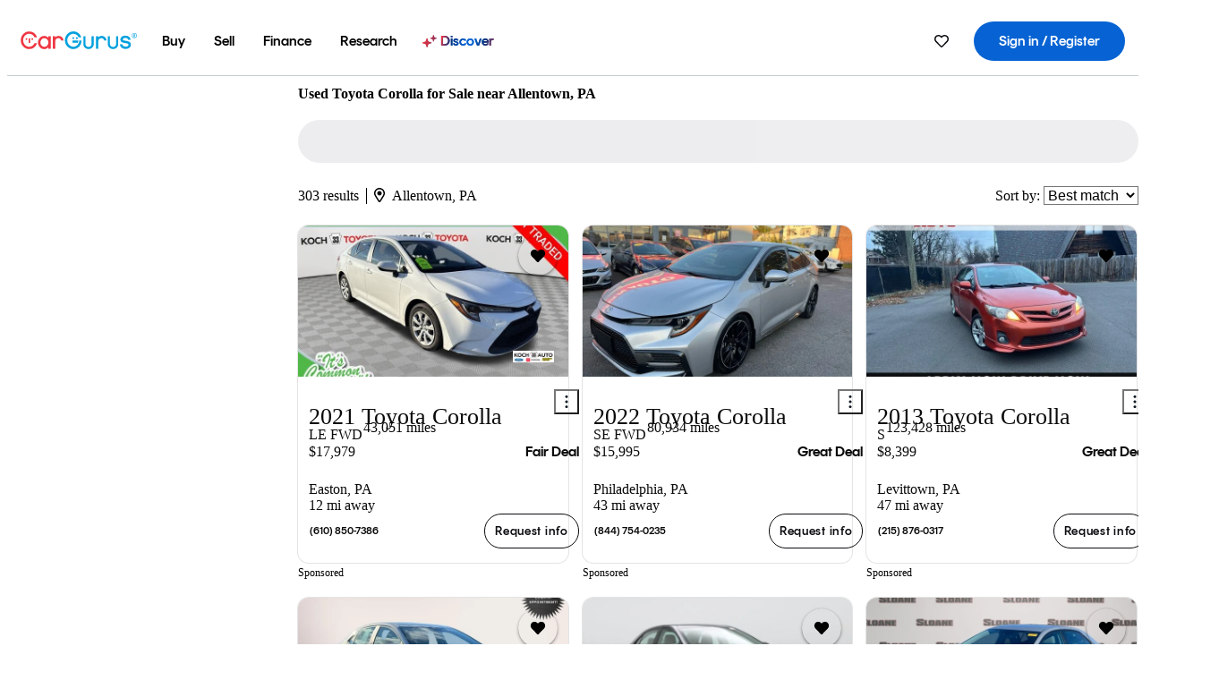

--- FILE ---
content_type: text/html;charset=UTF-8
request_url: https://www.cargurus.com/Cars/l-Used-Toyota-Corolla-Allentown-d295_L30540
body_size: 85131
content:
<!DOCTYPE html>
<html class="cg-mobileHome" lang="en">
  <head>
  <script>
    !function(a,b,c,d,e){a.ddCaptchaOptions=e||null;var m=b.createElement(c),n=b.getElementsByTagName(c)[0];m.async=0,m.src=d,n.parentNode.insertBefore(m,n)}(window,document,"script","https://js.captcha-display.com/xhr_tag.js", { ajaxListenerPath: true, allowHtmlContentTypeOnCaptcha: true, disableAutoRefreshOnCaptchaPassed: true });
  </script>
        

                    <link as="image" rel="preload" fetchpriority="high"
                        href="https://static-assets.cargurus.com/images/site-cars/gfx/listings/no-image-placeholder_c80f77463a1c0559e4735b57ed1d96ec8ff77ec6bce5b247bb733c96e18316b7.svg"
                    />

                    <link as="image" rel="preload" fetchpriority="high"
                        href="https://static-assets.cargurus.com/images/site-cars/gfx/listings/no-image-placeholder_c80f77463a1c0559e4735b57ed1d96ec8ff77ec6bce5b247bb733c96e18316b7.svg"
                    />


  <link
        rel="preload"
        as="style"
        href="https://static.cargurus.com/bundles/css/cg_spa_desktop.entry.14a1f07701f49b3361379bc1162411f2.css" />

  <link
        rel="preload"
        as="style"
        href="https://static.cargurus.com/bundles/css/listing_search_desktop.entry.528314f6dcf98752b2a920cf3d1914cb.css" />

    <link rel="stylesheet" media="all" href="https://static.cargurus.com/bundles/css/cg_spa_desktop.entry.14a1f07701f49b3361379bc1162411f2.css" type="text/css">
    <link rel="stylesheet" media="all" href="https://static.cargurus.com/bundles/css/app_shell.entry.cdd929b04c5c65b28b7db0a86f7b6e63.css" type="text/css">
    <link rel="stylesheet" media="all" href="https://static.cargurus.com/bundles/css/cg_theme_base_lite.entry.b179eeedd0c99b7d1d6318698b851875.css" type="text/css">

    <link rel="stylesheet" media="all" href="https://static.cargurus.com/bundles/css/cg_concrete_shim_backbay.entry.a4df486943bd1c63815254adb6ee4e86.css" type="text/css">
    <link rel="stylesheet" media="all" href="https://static.cargurus.com/bundles/css/cg_theme_chassis_backbay.entry.4a791f2dbf3d8da31e811eff2efb98a8.css" type="text/css">
    <link rel="stylesheet" media="all" href="https://static.cargurus.com/bundles/css/cg_seo_links.entry.8b60f2248e3a850f957225658e8a2d3b.css" type="text/css">

    <link rel="stylesheet" media="all" href="https://static.cargurus.com/bundles/css/cg_theme_consumer_listings_desktop.entry.72ca0fae2f280c41e29de78769b28d34.css" type="text/css">
    <link rel="stylesheet" media="all" href="https://static.cargurus.com/bundles/css/listing_search_desktop.entry.528314f6dcf98752b2a920cf3d1914cb.css" type="text/css">


  <link
    rel="preload"
    as="script"
    href="https://js.datadome.co/tags.js" />

    <link
        rel="preload"
        as="script"
        href="https://static.cargurus.com/bundles/js/reactDLL.entry.5d7afeeaf36c7cc133e0.js" />

    <link
        rel="preload"
        as="script"
        href="https://static.cargurus.com/bundles/js/ravenDLL.entry.267d77c2e25b6e487670.js" />

    <link
        rel="preload"
        as="script"
        href="https://static.cargurus.com/bundles/js/listing_search_desktop.entry.en_US.1c7c5984.js" />
    <link
        rel="preload"
        as="script"
        href="https://static.cargurus.com/bundles/js/listing_search_desktop.entry_528314f6dcf98752b2a920cf3d1914cb.js" />


        <link rel="preconnect" href="https://securepubads.g.doubleclick.net" />
        <link rel="preconnect" href="https://adservice.google.com" />
        <link rel="preconnect" href="https://www.google-analytics.com" />
        <link rel="preconnect" href="https://www.googletagmanager.com" />

    <script type="text/javascript" src="https://accounts.google.com/gsi/client" async></script>


    <meta charset="utf-8">
    <meta name="theme-color" content="#337ab7">



        <link rel="alternate" hreflang="x-default" href="https://www.cargurus.com/Cars/l-Used-Toyota-Corolla-Allentown-d295_L30540" />

  <link rel="canonical" href="https://www.cargurus.com/Cars/l-Used-Toyota-Corolla-Allentown-d295_L30540"/>
    <meta name="referrer" content="origin-when-crossorigin">

    <link rel="manifest" href="https://static-assets.cargurus.com/images/site-cars/gfx/reskin/manifest_69a6b2ae7f34e997e52c44bccf3044feaf93c88d2d6db6408c89b5c730cec765.webmanifest?v=2">

    <link rel="apple-touch-icon" sizes="57x57" href="https://static1.cargurus.com/gfx/reskin/logos/apple-touch-icon-57.png" />
    <link rel="apple-touch-icon" sizes="72x72" href="https://static1.cargurus.com/gfx/reskin/logos/apple-touch-icon-72.png" />
    <link rel="apple-touch-icon" sizes="114x114" href="https://static1.cargurus.com/gfx/reskin/logos/apple-touch-icon-114.png" />
    <link rel="apple-touch-icon" sizes="120x120" href="https://static1.cargurus.com/gfx/reskin/logos/apple-touch-icon-120.png" />
    <link rel="apple-touch-icon" sizes="152x152" href="https://static1.cargurus.com/gfx/reskin/logos/apple-touch-icon-152.png" />
    <link rel="apple-touch-icon" sizes="180x180" href="https://static1.cargurus.com/gfx/reskin/logos/apple-touch-icon-180.png" />
    <link rel="apple-touch-startup-image" href="https://static1.cargurus.com/gfx/reskin/logos/apple-touch-startup.png">

        <link rel="icon" sizes="16x16 32x32 48x48" href="https://static1.cargurus.com/gfx/icons/Favicon-48x48.png" />

    <link rel="icon" sizes="192x192" href="https://static1.cargurus.com/gfx/icons/Favicon-192x192.png" />

<script>
        window.disable_tracking = false;
        window.disable_ad_personalization = false;
  </script>


    <title data-cg-st="title">Used Toyota Corolla for Sale near Allentown, PA - CarGurus</title>
    <meta name="description" content="Browse the best January 2026 deals on Toyota Corolla vehicles for sale in Allentown, PA. Save $5,761 right now on a Toyota Corolla on CarGurus." >
    <meta name="viewport" content="width=device-width, height=device-height, initial-scale=1, shrink-to-fit=no, viewport-fit=cover" >
        <meta http-equiv="Content-Type" content="text/html; charset=UTF-8"/>
        <meta http-equiv="pragma" content="no-cache"/>
        <meta http-equiv="cache-control" content="no-cache,no-store,must-revalidate"/>
        <meta http-equiv="expires" content="0"/>
        <meta http-equiv="Content-Script-Type" content="text/javascript"/>
        <meta http-equiv="content-language" content="en"/>
        <meta name="robots" content="max-image-preview:large">
    <meta name="envInfo"
        data-application-locale-id="en"
        data-application-url="https://www.cargurus.com"
        data-blackout-texas="true"
        data-country-code="US"
        data-device-os="DESKTOP"
        data-email-hash=""
        data-cleaned-email-hash-md5=""
        data-cleaned-email-hash-sha1=""
        data-cleaned-email-hash-sha256=""
        data-experience="DESKTOP"
        data-js-locale-id="en-us"
        data-language-tag="en"
        data-locale-id="en_US"
        data-locale-name="ENGLISH"
        data-locale-namespace="/Cars"
        data-logged-in="false"
        data-mobile-app="false"
        data-mobile-app-version=""
        data-production="true"
        data-seo-experiments-v2='{"SRP_REMOVE_BREADCRUMBS":"","EXPAND_SPT_EXPERIMENT2":"","SEOC_2936_CF_CHASSIS_2_US":"","SPT_REMOVE_FEATURED_LISTINGS":"","SEOC_4030_SRP_TITLE_TAG_TEST":"","SRP_ENTITY_FACTS_CAR_MODEL":"","SRP_CANONICAL_LOGIC":"","SPT_REMOVE_ADS_V2":"","SRP_NATIONWIDE_ZIP_MODAL":"","SEOC_3438_CAR_LEVEL_SORT_TEST":"","SEOC_2936_CF_CHASSIS_2_INTL":"","SEOC_3922_SRP_NO_GEO_SAMPLE_REVERSE_TEST":"","SEOC_3813_UK_MODEL_AUTOSHOW_OVERVIEW_TEST":"","SEOC_2352_SRP_IMAGES_HIGH_PRIORITY":"","SEOC_3346_BOUNCE_RATE_VALIDATION_2":"","UGC_RATING_BANNER":"","SEOC_3060_NO_GEO_NON_RELAXED":""}'
        data-service-name="site-cars"
        data-site-cars-k8s-deployment="true"
        data-cwv-perf-enabled="true"
        data-shopper-uuid=""
        data-uuid="wA8G-3.144.185.213.1768907730738"
        data-hashed-uuid="D3122E02F388B67602260EA247227359CEE4708D46413D6D020F3AA46CE7083D"
        data-view-versions="[&quot;_DEFAULT_&quot;]"
        data-reporting-view-versions="[&quot;_DEFAULT_&quot;]"
        data-reporting-mvt="[]"
        data-mvt-experiments='{}'
        data-mvt-browser-id='b64c7aab-3903-4cc1-b8b6-3579c6eefbf4'
    >

    <meta name="devInfo"
        data-action-class="com.cargurus.site.action.inventorylisting.listingsearch.ListingSearchStaticLoadAction"
        data-action-method="execute"
        data-feature-key="f:listings.l"
        data-build-id="site-cars-198148"
        data-deploymentloc="prod-ue1"
        data-production="true"
            data-sentry="https://0e1a93256b16472d9067a95b7c2017f7@sentry.io/100939"
        data-sentry-integrated="true"
        data-server-host-name="site-cars-na-cgsvc-784495f66d-7qxs8"
        data-template="/listingSearch/listingSearch.ftl"
        data-view-version="_DEFAULT_"
        data-mvt=""
        data-log-cwv="false"
    >



  <script>
      googleTagDataLayer = [];
    </script>



    <script type="text/javascript" src="https://static.cargurus.com/bundles/js/cargurusFullStory.entry_d9b68a82a6d979002dd3cb53601c2017.js"  defer 
    ></script>



    <script type="text/javascript" src="https://static.cargurus.com/bundles/js/snowplowInit.entry_602f33ab202372238033a501d0d0161d.js"  defer async
    ></script>



<script type="text/javascript">
  
</script>

  </head>
  <body>
<script>
  window.ddjskey = 'C3D682D3F2321D709B3DA56E04E573';
  window.ddoptions = {};
</script>
<script type="text/javascript" src="https://js.datadome.co/tags.js"></script>
  <button id="skipToContent" class="skipLink">
    <span class="skipLinkContent">Skip to content</span>
  </button>
  <div class="headerNavSuperWrap">
  <nav class="headerNav withSandNav" id="headerNav" role="navigation" data-cg-it="app-shell-header">
    <div class="navWrapper headerFooterRedesign ">
      <a class="navLogo" href="https://www.cargurus.com/" data-cg-st="header-logo">
    <svg xmlns="http://www.w3.org/2000/svg" viewBox="0 0 291 46" class="cargurusLogo"><title>CarGurus Logo Homepage Link</title><g class="car" fill="#ef3742"><path d="M34.68 30.646c-2.463 5.439-7.44 8.672-13.239 8.672-8.313 0-15.035-7.286-15.035-16.266S13.179 6.785 21.441 6.785c6.004 0 10.827 3.181 13.239 8.672l.103.257h6.26l-.205-.616C38.066 6.374 30.626.987 21.441.987 9.844.987.454 10.839.454 23s9.39 22.065 20.987 22.065c9.082 0 16.523-5.439 19.396-14.162l.205-.616h-6.209l-.153.359zm24.784 8.826c-5.439 0-9.852-4.823-9.852-10.776 0-6.055 4.413-10.93 9.852-10.93s10.006 5.029 10.006 10.93c-.051 5.85-4.618 10.776-10.006 10.776m10.16-22.578a13.35 13.35 0 0 0-10.16-4.875c-8.877 0-15.856 7.286-15.856 16.626 0 9.288 6.979 16.574 15.856 16.574a13.297 13.297 0 0 0 10.16-4.926v4.156h5.798v-31.66h-5.798v4.105zm25.451-4.875a11.691 11.691 0 0 0-8.467 3.489v-2.72H80.81v31.66h6.004V25.206c0-4.413 3.181-7.594 7.594-7.594 3.746 0 6.312 2.206 6.927 5.901v.103l5.952-.051v-.154c-.82-6.979-5.438-11.392-12.212-11.392"/><path d="M20.107 18.228h3.9v11.443h-3.9V18.228z"/><circle cx="29.292" cy="19.973" r="2.258"/><circle cx="14.77" cy="19.973" r="2.258"/></g><g class="guru" fill="#00a0dd"><path d="M231.262 44.928c-7.532 0-12.999-5.467-12.999-12.999V13.131h5.267v18.797c0 4.686 3.108 7.835 7.732 7.835 4.594 0 7.68-3.149 7.68-7.835V13.131h5.319v18.797c-.001 7.534-5.468 13-12.999 13zm-61.269 0c-7.532 0-12.999-5.467-12.999-12.999V13.131h5.267v18.797c0 4.686 3.108 7.835 7.732 7.835 4.594 0 7.68-3.149 7.68-7.835V13.131h5.319v18.797c0 7.534-5.467 13-12.999 13zm92.98-20.543c-6.26-.975-7.389-1.796-7.389-3.489 0-2.155 2.874-3.848 6.517-3.848 3.797 0 6.312 1.693 6.927 4.567l.103.359h6.055l-.051-.513c-.667-6.158-5.644-10.006-12.982-10.006-8.621 0-12.52 4.977-12.52 9.596 0 6.106 4.721 8.005 12.367 9.082 7.389.975 7.954 2.463 7.954 4.31 0 2.258-2.463 4.567-7.235 4.567-4.362 0-7.543-2.104-8.159-5.439l-.051-.359h-6.004l.051.513c.872 6.619 6.414 10.93 14.162 10.93 7.8 0 13.034-4.208 13.034-10.468.049-7.185-5.492-8.673-12.779-9.802m-132.953-.718v5.285h13.188l.154-.257c.38-.817.656-1.679.821-2.566.168-.812.271-1.635.308-2.463H130.02z"/><path d="M146.851 23.667c-.308 8.826-6.671 15.497-14.727 15.497-8.415 0-15.291-7.286-15.291-16.164 0-8.929 6.876-16.215 15.291-16.215 5.696 0 10.571 3.233 13.085 8.672l.103.257h6.414l-.205-.616C148.494 6.375 140.899.782 132.125.782c-11.751 0-21.295 9.955-21.295 22.167s9.544 22.167 21.295 22.167a19.909 19.909 0 0 0 14.265-5.952 21.58 21.58 0 0 0 6.158-15.497h-5.697zM202.679 12.019a11.691 11.691 0 0 0-8.467 3.489v-2.72h-5.798v31.66h6.004V25.206c0-4.413 3.181-7.594 7.594-7.594 3.746 0 6.312 2.206 6.927 5.901v.103l5.952-.051v-.154c-.82-6.979-5.438-11.392-12.212-11.392M285.705 12.276a1.89 1.89 0 0 0-.192-.287 1.047 1.047 0 0 0-.242-.213 2.24 2.24 0 0 0 1.303-.737c.294-.373.447-.837.434-1.312a1.781 1.781 0 0 0-.676-1.513 3.47 3.47 0 0 0-2.095-.513h-2.353v7.312h1.279v-2.9h.648a.673.673 0 0 1 .316.057c.07.041.13.097.176.164l1.656 2.475a.422.422 0 0 0 .393.205h1.221l-1.869-2.736v-.002zm-1.598-1.099h-.943V8.685h1.074c.242-.005.483.02.718.073.17.038.33.113.467.221.119.099.208.23.257.377.055.172.081.352.078.533a1.22 1.22 0 0 1-.369.955 1.904 1.904 0 0 1-1.282.333z"/><circle cx="131.867" cy="17.663" r="2.36"/><circle cx="140.847" cy="17.663" r="2.36"/><path d="M284.457 17.445a6.088 6.088 0 1 1 6.089-6.089 6.094 6.094 0 0 1-6.089 6.089zm0-11.19a5.102 5.102 0 1 0 5.104 5.101 5.106 5.106 0 0 0-5.104-5.101z"/></g></svg>
      </a>
        <ul class="navMainLinks headerFooterRedesign sandNavMenu" role="menubar" data-sand-menu-bar data-cg-it="main-nav" data-hover-delay="300">
    <li class="links" role="none">




                <a id="wai_snm_cnl_buy" aria-haspopup="true" aria-expanded="false" class="sandMenuBarBtn menuToggle" role="menuitem" href="/Cars/forsale" tabindex="0">
<span data-sand-menu-bar-text>Buy</span>        </a>


    <div class="dropdownBody" role="menu" aria-labelledby="wai_snm_cnl_buy" data-sand-submenu>
        <div class="dropdownBodyContent">
    <div class="dropdownSubMenu">
        
        <ul class="dropdownSubMenuList" role="menu">
    <li class="" role="none">
                    <a
href="/Cars/forsale" class="sandSubMenuLink " role="menuitem" data-first-char="u" tabindex="-1"    >
<span data-sand-menu-bar-text>Used cars</span></a>
    </li>
    <li class="" role="none">
                    <a
href="/Cars/new/" class="sandSubMenuLink " role="menuitem" data-first-char="n" tabindex="-1"    >
<span data-sand-menu-bar-text>New cars</span></a>
    </li>
    <li class="" role="none">
                    <a
href="/Cars/certified_pre_owned" class="sandSubMenuLink " role="menuitem" data-first-char="c" tabindex="-1"    >
<span data-sand-menu-bar-text>Certified pre-owned</span></a>
    </li>
        </ul>
    </div>
    <div class="dropdownSubMenu">
        
        <ul class="dropdownSubMenuList" role="menu">
    <li class="" role="none">
                    <a
href="/shop/start-your-purchase-online?sourceContext=navigationMenu" class="sandSubMenuLink " role="menuitem" data-first-char="s" tabindex="-1"    >
<span data-sand-menu-bar-text>Start your purchase online</span></a>
    </li>
    <li class="" role="none">
                    <a
href="/shop/dealerships-near-me" class="sandSubMenuLink " role="menuitem" data-first-char="d" tabindex="-1"    >
<span data-sand-menu-bar-text>Dealerships near me</span></a>
    </li>
        </ul>
    </div>
        </div>
    </div>
    </li>
    <li class="links" role="none">




                <a id="wai_snm_cnl_sell" aria-haspopup="true" aria-expanded="false" class="sandMenuBarBtn menuToggle" role="menuitem" href="/sell-car/?pid=SellMyCarDesktopHeader" tabindex="-1">
<span data-sand-menu-bar-text>Sell</span>        </a>


    <div class="dropdownBody" role="menu" aria-labelledby="wai_snm_cnl_sell" data-sand-submenu>
        <div class="dropdownBodyContent">
                    <div class="sandSpacer" data-content="Buy" role="none" aria-hidden="true"></div>
    <div class="dropdownSubMenu">
        
        <ul class="dropdownSubMenuList" role="menu">
    <li class="" role="none">
                    <a
href="/sell-car/?pid=SellMyCarDesktopHeader" class="sandSubMenuLink " role="menuitem" data-first-char="s" tabindex="-1"    >
<span data-sand-menu-bar-text>Sell my car</span></a>
    </li>
    <li class="" role="none">
                    <a
href="/research/car-valuation" class="sandSubMenuLink " role="menuitem" data-first-char="c" tabindex="-1"    >
<span data-sand-menu-bar-text>Car values</span></a>
    </li>
    <li class="" role="none">
                    <a
href="/sell-car/#faq-section" class="sandSubMenuLink " role="menuitem" data-first-char="s" tabindex="-1"    >
<span data-sand-menu-bar-text>Sell my car FAQs</span></a>
    </li>
        </ul>
    </div>
        </div>
    </div>
    </li>
    <li class="links" role="none">




                <a id="wai_snm_cnl_finance" aria-haspopup="true" aria-expanded="false" class="sandMenuBarBtn menuToggle" role="menuitem" href="/Cars/finance" tabindex="-1">
<span data-sand-menu-bar-text>Finance</span>        </a>


    <div class="dropdownBody" role="menu" aria-labelledby="wai_snm_cnl_finance" data-sand-submenu>
        <div class="dropdownBodyContent">
                    <div class="sandSpacer" data-content="Buy" role="none" aria-hidden="true"></div>
                    <div class="sandSpacer" data-content="Sell" role="none" aria-hidden="true"></div>
    <div class="dropdownSubMenu">
        
        <ul class="dropdownSubMenuList" role="menu">
    <li class="" role="none">
                    <a
href="/Cars/finance" class="sandSubMenuLink " role="menuitem" data-first-char="p" tabindex="-1"    >
<span data-sand-menu-bar-text>Prequalify for financing</span></a>
    </li>
    <li class="" role="none">
                    <a
href="/Cars/finance#educationalVideoPortal" class="sandSubMenuLink " role="menuitem" data-first-char="h" tabindex="-1"    >
<span data-sand-menu-bar-text>How does it work?</span></a>
    </li>
    <li class="" role="none">
                    <a
href="/Cars/finance#financing-faq-contact" class="sandSubMenuLink " role="menuitem" data-first-char="f" tabindex="-1"    >
<span data-sand-menu-bar-text>Financing FAQs</span></a>
    </li>
        </ul>
    </div>
        </div>
    </div>
    </li>
    <li class="links" role="none">




                <a id="wai_snm_cnl_research" aria-haspopup="true" aria-expanded="false" class="sandMenuBarBtn menuToggle" role="menuitem" href="/research" tabindex="-1">
<span data-sand-menu-bar-text>Research</span>        </a>


    <div class="dropdownBody" role="menu" aria-labelledby="wai_snm_cnl_research" data-sand-submenu>
        <div class="dropdownBodyContent">
                    <div class="sandSpacer" data-content="Buy" role="none" aria-hidden="true"></div>
                    <div class="sandSpacer" data-content="Sell" role="none" aria-hidden="true"></div>
                    <div class="sandSpacer" data-content="Finance" role="none" aria-hidden="true"></div>
    <div class="dropdownSubMenu">
        
        <ul class="dropdownSubMenuList" role="menu">
    <li class="" role="none">
                    <a
href="/research" class="sandSubMenuLink " role="menuitem" data-first-char="t" tabindex="-1"    >
<span data-sand-menu-bar-text>Test drive reviews</span></a>
    </li>
    <li class="" role="none">
                    <a
href="/research/price-trends" class="sandSubMenuLink " role="menuitem" data-first-char="p" tabindex="-1"    >
<span data-sand-menu-bar-text>Price trends</span></a>
    </li>
    <li class="" role="none">
                    <a
href="/research/articles" class="sandSubMenuLink " role="menuitem" data-first-char="t" tabindex="-1"    >
<span data-sand-menu-bar-text>Tips & advice</span></a>
    </li>
        </ul>
    </div>
    <div class="dropdownSubMenu">
        
        <ul class="dropdownSubMenuList" role="menu">
    <li class="" role="none">
                    <a
href="/shop/electric-cars" class="sandSubMenuLink " role="menuitem" data-first-char="e" tabindex="-1"    >
<span data-sand-menu-bar-text>Electric cars</span></a>
    </li>
    <li class="" role="none">
                    <a
href="/research/compare" class="sandSubMenuLink " role="menuitem" data-first-char="c" tabindex="-1"    >
<span data-sand-menu-bar-text>Compare cars</span></a>
    </li>
        </ul>
    </div>
        </div>
    </div>
    </li>
    <li class="links" role="none">
                <div class="discoverWrapper">
                        <a
href="/discover" class="sandMenuLink discoverMenuLink" role="menuitem" data-first-char="d" tabindex="-1"    >
                        <svg width="16" height="14" viewBox="0 0 16 14" fill="none" xmlns="http://www.w3.org/2000/svg" class="discoverIcon">
                            <path fill-rule="evenodd" clip-rule="evenodd" d="M5.08644 3.76318C5.42567 3.76318 5.71977 3.99791 5.79498 4.3287L6.19703 6.09677C6.38297 6.91455 7.02154 7.55312 7.83933 7.73907L9.60737 8.14112C9.93814 8.21633 10.1729 8.51043 10.1729 8.84966C10.1729 9.1889 9.93814 9.483 9.60737 9.55821L7.83933 9.96026C7.02154 10.1462 6.38297 10.7848 6.19703 11.6026L5.79498 13.3706C5.71977 13.7014 5.42567 13.9361 5.08644 13.9361C4.74721 13.9361 4.4531 13.7014 4.3779 13.3706L3.97585 11.6026C3.7899 10.7848 3.15134 10.1462 2.33355 9.96026L0.565503 9.55821C0.234739 9.483 0 9.1889 0 8.84966C0 8.51043 0.234739 8.21633 0.565503 8.14112L2.33355 7.73907C3.15134 7.55312 3.7899 6.91455 3.97585 6.09677L4.3779 4.3287C4.4531 3.99791 4.74721 3.76318 5.08644 3.76318Z" fill="url(#paint0_linear_352_109)"/>
                            <path fill-rule="evenodd" clip-rule="evenodd" d="M12.3008 0.0639648C12.5475 0.0639648 12.7614 0.234678 12.8161 0.475254L13.1085 1.76112C13.2437 2.35587 13.7081 2.82028 14.3029 2.95552L15.5887 3.24792C15.8293 3.30261 16 3.51651 16 3.76322C16 4.00994 15.8293 4.22384 15.5887 4.27853L14.3029 4.57093C13.7081 4.70617 13.2437 5.17058 13.1085 5.76534L12.8161 7.05121C12.7614 7.29176 12.5475 7.46248 12.3008 7.46248C12.0541 7.46248 11.8402 7.29176 11.7855 7.05121L11.4931 5.76534C11.3578 5.17058 10.8934 4.70617 10.2987 4.57093L9.01282 4.27853C8.77226 4.22384 8.60154 4.00994 8.60154 3.76322C8.60154 3.51651 8.77226 3.30261 9.01282 3.24792L10.2987 2.95552C10.8934 2.82028 11.3578 2.35587 11.4931 1.76112L11.7855 0.475254C11.8402 0.234678 12.0541 0.0639648 12.3008 0.0639648Z" fill="url(#paint1_linear_352_109)"/>
                            <defs>
                                <linearGradient id="paint0_linear_352_109" x1="-9.5" y1="7" x2="165.414" y2="32.0445" gradientUnits="userSpaceOnUse">
                                    <stop offset="0.0435764" stop-color="#F5333F"/>
                                    <stop offset="0.264441" stop-color="#05317B"/>
                                    <stop offset="0.485597" stop-color="#0763D3"/>
                                    <stop offset="0.538489" stop-color="#EAF6FE"/>
                                    <stop offset="0.591368" stop-color="#0763D3"/>
                                    <stop offset="0.754832" stop-color="#05317B"/>
                                    <stop offset="1" stop-color="#F5333F"/>
                                </linearGradient>
                                <linearGradient id="paint1_linear_352_109" x1="-9.5" y1="7" x2="165.414" y2="32.0445" gradientUnits="userSpaceOnUse">
                                    <stop offset="0.0435764" stop-color="#F5333F"/>
                                    <stop offset="0.264441" stop-color="#05317B"/>
                                    <stop offset="0.485597" stop-color="#0763D3"/>
                                    <stop offset="0.538489" stop-color="#EAF6FE"/>
                                    <stop offset="0.591368" stop-color="#0763D3"/>
                                    <stop offset="0.754832" stop-color="#05317B"/>
                                    <stop offset="1" stop-color="#F5333F"/>
                                </linearGradient>
                            </defs>
                        </svg>
<span data-sand-menu-bar-text>Discover</span></a>
                    <div class="discoveryHoverTooltip">
                        <div class="discoveryTooltipContent">
                            The latest way to shop:<br>smarter research, better<br>listings.
                        </div>
                        <div class="discoveryTooltipArrow"></div>
                    </div>
                </div>
    </li>
        </ul>
  <ul class="navRightLinks headerFooterRedesign" role="menu" data-cg-it="right-nav-links">
    <li role="menuitem">



	<div data-sand-tooltip data-placement="bottom">
        <span
            aria-describedby="savedListingsButton"
            class="cgds_tooltip_wrapper"
            tabIndex="0"
        >
                            <a class="menuToggle headerFooterRedesign" href="/Cars/inventorylisting/mySaved.action?pid=sl_navbar" aria-label="Saved Cars">
    <svg xmlns="http://www.w3.org/2000/svg" aria-hidden="true" aria-label="" focusable="false" data-prefix="far" data-icon="heart" class="svg-inline--fa fa-heart fa-w-16 navIcon headerFooterRedesign" role="img" viewBox="0 0 512 512"><path fill="currentColor" d="M458.4 64.3C400.6 15.7 311.3 23 256 79.3 200.7 23 111.4 15.6 53.6 64.3-21.6 127.6-10.6 230.8 43 285.5l175.4 178.7c10 10.2 23.4 15.9 37.6 15.9 14.3 0 27.6-5.6 37.6-15.8L469 285.6c53.5-54.7 64.7-157.9-10.6-221.3zm-23.6 187.5L259.4 430.5c-2.4 2.4-4.4 2.4-6.8 0L77.2 251.8c-36.5-37.2-43.9-107.6 7.3-150.7 38.9-32.7 98.9-27.8 136.5 10.5l35 35.7 35-35.7c37.8-38.5 97.8-43.2 136.5-10.6 51.1 43.1 43.5 113.9 7.3 150.8z"/></svg>
      </a>


        </span>
        <span
            id="savedListingsButton"
            class="cgds_tooltip"
            role='tooltip'
            aria-hidden="true"
        >
            Saved cars & searches
            <span
                data-popper-arrow
                class="cgds_tooltip_arrow"
            >
                <svg width='100%' viewBox='0 -1 20 10'>
                    <polygon points='0,10 20,10 10,0' />
                </svg>
            </span>
        </span>
    </div>
    </li>
    <li role="menuitem">
  <a href="/Cars/sso/login?redirectUrl=%2FCars%2Fl-Used-Toyota-Corolla-Allentown-d295_L30540" id="sign-in-prominent" class="prominentSignIn headerFooterRedesign" title="Sign in / Register" data-cg-ft="nav-menu-sign-in">
    <svg aria-hidden="true" focusable="false" data-prefix="far" data-icon="user-circle" class="svgStyle headerFooterRedesign" role="img" aria-label="user icon" xmlns="http://www.w3.org/2000/svg" viewBox="0 0 496 512" ><path fill="#0277BB" d="M248 104c-53 0-96 43-96 96s43 96 96 96 96-43 96-96-43-96-96-96zm0 144c-26.5 0-48-21.5-48-48s21.5-48 48-48 48 21.5 48 48-21.5 48-48 48zm0-240C111 8 0 119 0 256s111 248 248 248 248-111 248-248S385 8 248 8zm0 448c-49.7 0-95.1-18.3-130.1-48.4 14.9-23 40.4-38.6 69.6-39.5 20.8 6.4 40.6 9.6 60.5 9.6s39.7-3.1 60.5-9.6c29.2 1 54.7 16.5 69.6 39.5-35 30.1-80.4 48.4-130.1 48.4zm162.7-84.1c-24.4-31.4-62.1-51.9-105.1-51.9-10.2 0-26 9.6-57.6 9.6-31.5 0-47.4-9.6-57.6-9.6-42.9 0-80.6 20.5-105.1 51.9C61.9 339.2 48 299.2 48 256c0-110.3 89.7-200 200-200s200 89.7 200 200c0 43.2-13.9 83.2-37.3 115.9z"></path></svg>
    <span class="navTitle">Sign in / Register</span>
  </a>
      <div class="dropdownBody" role="menu" id="account-menu-content" data-cg-ft="account-menu-content" aria-label="Account menu options">
  <ul>

        <li id="header-my-account" role="menuitem">
          <a href="/Cars/myAccount/accountSettings">
            My account
          </a>
        </li>

      <li role="menuitem">
        <a href="/Cars/inventorylisting/mySaved.action#searches">
          Saved searches
          <span class="badge" id="saved-searches-count-badge" style="display:none;" hidden aria-hidden="true"></span>
        </a>
      </li>

      <li role="menuitem">
          <a href="/Cars/inventorylisting/mySaved.action#listings" data-cg-ft="account-menu-saved-listings-link">
              Saved cars
              <span class="badge" id="saved-listings-count-badge" data-cg-ft="account-menu-saved-listings-count" style="display:none;" hidden aria-hidden="true"></span>
          </a>
      </li>

      <li role="menuitem">
        <a href="/Cars/myAccount/recommendedCars?pid=site&c=navbar">
          Recommended cars
        </a>
      </li>

      <li role="menuitem">
        <a href="/Cars/myAccount/recentlyViewed?pid=site&c=navbar">
          Browsing history
        </a>
      </li>


      <li role="menuitem">
        <a href="/Cars/finance/landing/dashboard.action">
          Financing dashboard
        </a>
      </li>


                 <li role="menuitem" class="localizationPicker">
        <button aria-haspopup="listbox" aria-expanded="false" id="location-menu-control" class="menuToggle" aria-label="Country Selector EN Selected">
          <span class="labelWrap">
            <i class="flag-icon flag-icon-us" aria-hidden="true"></i>
            <span class="nav-item-text visible">United States (EN)</span>
          </span>
    <svg xmlns="http://www.w3.org/2000/svg" aria-hidden="true" aria-label="" focusable="false" data-prefix="far" data-icon="chevron-down" class="chevron visible" role="img" viewBox="0 0 448 512" height="0.75em" width="0.75em"><path fill="currentColor" d="M441.9 167.3l-19.8-19.8c-4.7-4.7-12.3-4.7-17 0L224 328.2 42.9 147.5c-4.7-4.7-12.3-4.7-17 0L6.1 167.3c-4.7 4.7-4.7 12.3 0 17l209.4 209.4c4.7 4.7 12.3 4.7 17 0l209.4-209.4c4.7-4.7 4.7-12.3 0-17z"></path></svg>
        </button>
        <div class="dropdownBody" id="location-menu-content" role="menu" aria-label="Country Selector">
  <ul>


      <li role="menuitem">
        <a href="https://www.cargurus.com/?pid=countryPicker">
          <span class="labelWrap">
            <i class="flag-icon flag-icon-us"></i>
            United States (EN)
          </span>
          <i class="far fa-check"></i>
        </a>
      </li>


      <li role="menuitem">
        <a href="https://www.cargurus.com/es/l-Toyota-Corolla-Usados-Allentown-d295_L30540?pid=countryPicker">
          <span class="labelWrap">
            <i class="flag-icon flag-icon-us"></i>
            Estados Unidos (ES)
          </span>
          
        </a>
      </li>


      <li role="menuitem">
        <a href="https://www.cargurus.ca/?pid=countryPicker">
          <span class="labelWrap">
            <i class="flag-icon flag-icon-ca"></i>
            Canada (EN)
          </span>
          
        </a>
      </li>


      <li role="menuitem">
        <a href="https://www.cargurus.ca/fr?pid=countryPicker">
          <span class="labelWrap">
            <i class="flag-icon flag-icon-ca"></i>
            Canada (FR)
          </span>
          
        </a>
      </li>


      <li role="menuitem">
        <a href="https://www.cargurus.co.uk/?pid=countryPicker">
          <span class="labelWrap">
            <i class="flag-icon flag-icon-gb"></i>
            United Kingdom 
          </span>
          
        </a>
      </li>
  </ul>
        </div>
    </li>


  </ul>

      </div>
    </li>
  </ul>
    </div>
  </nav>
  </div>
    <div id="p2p-navbar-banner"></div>

      <div class="breadcrumbsAdsWrapper">
  <div class="cg-siteHeader-leaderBoardWrap">
        <div id="leaderboardWrapper" class="leaderboardWrapper"></div>
  </div>
      </div>
      <main class="content desktopTilesContent" id="main">
  <meta name="snowplow-page-context" data-page-type="srp" data-page-sub-type="" />
    
            <meta name="userSegmentationInfo"
                data-first-time-user="false"
                data-is-paid-referral="false">
    <div style="display:none">
        <svg id="star-icon--full" viewBox="0 0 576 512"><path fill="currentColor" d="M259.3 17.8L194 150.2 47.9 171.5c-26.2 3.8-36.7 36.1-17.7 54.6l105.7 103-25 145.5c-4.5 26.3 23.2 46 46.4 33.7L288 439.6l130.7 68.7c23.2 12.2 50.9-7.4 46.4-33.7l-25-145.5 105.7-103c19-18.5 8.5-50.8-17.7-54.6L382 150.2 316.7 17.8c-11.7-23.6-45.6-23.9-57.4 0z"></path></svg>
        <svg id="star-icon--half" viewBox="0 0 576 512"><path fill="currentColor" d="M288 0c-11.4 0-22.8 5.9-28.7 17.8L194 150.2 47.9 171.4c-26.2 3.8-36.7 36.1-17.7 54.6l105.7 103-25 145.5c-4.5 26.1 23 46 46.4 33.7L288 439.6V0z"></path></svg>
    </div>
    <style>
.starRating {display: flex;}
.starRating .svg-inline--fa {display: inline-block;font-size: inherit;height: 14px;overflow: visible;vertical-align: -0.125em;padding-left: .0625em;padding-right: .0625em;}
.starRating .svg-inline--fa.fa-w-18 {width: 14px;}
.cg-star {color: #ffb100;}
.cg-star.disabled,.cg-star.empty {color: #c2ccd4;}
.halfStarWrap {color: #c2ccd4;display: -webkit-inline-box;display: -ms-inline-flexbox;display: inline-flex;vertical-align: -0.125em;}
.cg-star.half {position: absolute;}
.starRating svg {vertical-align: text-bottom;}
.starRating .starLink {cursor: pointer;}    </style>

<style>
.autoshow-static-container {
    padding: 130px 45px 35px 45px;
    width: 100%;
}

.autoshow-tabs {
    display: flex;
    border-bottom: 1px solid #e0e0e0;
    margin-bottom: 24px;
}

.autoshow-tab {
    padding: 12px;
    border-bottom: 2px solid transparent;
    font-size: 16px;
    color: #5e6976;
}

.autoshow-tab.active {
    color: #0763d3;
    border-bottom-color: #0763d3;
    font-weight: 500;
}

.autoshow-panel {
    display: none;
}

.autoshow-panel.active {
    display: block;
}

/* Overview styles */
.autoshow-overview-content {
    max-width: 100%;
}

.autoshow-overview-title {
    margin-bottom: 24px;
    font-size: 20px;
    color: #1a1a1a;
}

.autoshow-overview-image {
    float: right;
    width: 350px;
    height: 250px;
    margin: 0 0 16px 24px;
    border-radius: 8px;
    display: block;
}

.autoshow-overview-text {
    margin-bottom: 24px;
}


.autoshow-overview-text h2 {
    margin-top: 32px;
    margin-bottom: 16px;
}

.autoshow-overview-text h3 {
    font-weight: 600;
    margin-bottom: 12px;
}

.autoshow-overview-text p {
    margin-bottom: 16px;
}

.autoshow-overview-text ul,
.autoshow-overview-text ol {
    margin-left: 24px;
    margin-bottom: 16px;
}

.autoshow-overview-text li {
    margin-bottom: 8px;
}

/* Reviews styles */
.autoshow-reviews-content {
    max-width: 100%;
}

.autoshow-reviews-header {
    display: flex;
    align-items: center;
    gap: 12px;
    margin-bottom: 24px;
}

.autoshow-star-icon {
    flex-shrink: 0;
}

.autoshow-reviews-overall {
    font-size: 24px;
    font-weight: 600;
    margin: 0;
}

.autoshow-reviews-count {
    font-size: 16px;
    color: #0d1722;
}

.autoshow-reviews-section-title {
    font-size: 20px;
    font-weight: 600;
    margin-bottom: 12px;
}

.autoshow-reviews-customers-say {
    margin-bottom: 32px;
}

.autoshow-reviews-summary {
    font-size: 16px;
    line-height: 1.6;
    color: #333;
    margin-bottom: 8px;
}

.autoshow-reviews-disclaimer {
    font-size: 12px;
    color: #5e6976;
}

.autoshow-reviews-mentions {
    margin-bottom: 32px;
}

.autoshow-reviews-mentions-list {
    display: flex;
    flex-wrap: wrap;
    gap: 12px;
}

.autoshow-reviews-mention-badge {
    padding: 5px 12px;
    border: 1px solid #79828d;
    border-radius: 4px;
    font-size: 14px;
}

.autoshow-reviews-list {
    display: grid;
    grid-template-columns: repeat(auto-fill, minmax(300px, 500px));
    gap: 24px;
}

.autoshow-review-header {
    display: flex;
    align-items: flex-start;
    gap: 12px;
    margin-bottom: 8px;
}

.autoshow-review-author-info {
    flex: 1;
}

.autoshow-review-author-name {
    font-size: 16px;
    font-weight: 600;
    color: #1a1a1a;
    margin-bottom: 4px;
}

.autoshow-review-stars {
    display: flex;
    align-items: center;
    gap: 4px;
}

.autoshow-review-star {
    fill: #e0e0e0;
}

.autoshow-review-star.filled {
    fill: #04a3fd;
}

.autoshow-review-rating-text {
    font-size: 14px;
    margin-left: 4px;
    font-weight: 500;
}

.autoshow-review-meta {
    font-size: 14px;
    margin-bottom: 8px;
}

.autoshow-review-meta span:not(:last-child)::after {
    content: " ";
}

.autoshow-review-text {
    font-size: 16px;
    line-height: 1.6;
    color: #333;
    white-space: pre-wrap;
}

/* FAQ styles */
.autoshow-faq-title {
    margin-bottom: 24px;
    font-size: 22px;
}

.autoshow-faq-list {
    display: flex;
    flex-direction: column;
    gap: 16px;
}

.autoshow-faq-item {
}

.autoshow-faq-question {
    margin-bottom: 12px;
    font-size: 18px;
}
</style>

    <div id="cargurus-listing-search">



    <style>
.listingSearchWrap {display: flex;flex-direction: column;align-items: flex-start;}
.listingSearchHeader {display: flex;align-items: center;            margin-top: -12px;
padding: 0rem 0rem 0.25rem 0rem;}
.contentWrapper {display: flex;flex-direction: row;align-items: flex-start;width: 100%;position: relative;}
.listingSearchHeader > h1 {font-weight: 400;font-size: 1.5rem;}
.listingSearchHeader > h1 > em {color: #638193;font-style: normal;}
.leftPanelWrapper {display: flex;            flex: 0 0 300px;
flex-direction: column;            max-width: 300px;
}
.listingSearchWrap-leftPanel {width: 300px;border: 1px solid #cccccc;border-radius: 2px;padding: 0.5rem;}
.fullWidth {width: 100%;}
.searchPanel {border: 1px solid #cccccc;border-radius: 2px;padding: 0.5rem;margin-bottom: 0.625rem;}
        .whiteSearchPanel {
            background-color: white;
        }

.searchPanel select, .searchPanel input {height: 2em;background-color: #fff;border: 1px solid #ccc;border-radius: 0.3em;box-shadow: inset 0 1px 1px rgba(0, 0, 0, 0.075);margin-bottom: 0.625rem;box-sizing: border-box;min-width: 0;}
.searchPanel input {padding: 0rem 0.4375rem 0rem 0.4375rem;}
.searchPanel select:disabled {background-color: #dadede;color: #000000;}
.searchPanel button {background-color: #0277bd;border: 1px solid transparent;border-radius: 2px;color: #fff;display: inline-block;position: relative;cursor: pointer;font-size: 1.125rem;padding-top: 0.9375em;padding-bottom: 0.9375em;padding-right: 1.25em;padding-left: 1.25em;            width: 100%;
}
.searchPanel label {display: block;font-weight: 700;margin-bottom: 0.625rem;}
.searchPanel .inlineLabel > *:first-child {flex: 1;}
.searchPanel .inlineLabel > *:last-child {flex: 2;}
.searchPanel .row {display: flex;align-items: center;}
.searchPanel .carPicker select {width: 100%;}
.searchPanel .yearSelectors {display: flex;flex-direction: row;align-items: baseline;}
.searchPanel .yearSelectors select {flex: 1;}
.searchPanel .yearSelectors span {margin: 0 0.5em;}
.searchPanelCollapsed {border: 1px solid #cccccc;border-radius: 2px;padding: 0.5rem;margin-bottom: 0.625rem;}
.searchPanelCollapsed .collapsedPanelHeader {          margin: .3125em 0 .3125em 0.25em;
}
.searchPanelCollapsed .collapsedPanelHeader span {margin: .5em 7.375em 0 0;font-size: 1.25em;}
.searchPanelCollapsed .collapsedPanelHeader button {width: 1.25em;max-width: 1.25em;height: 1.25em;max-height: 1.25em;margin-bottom: .1875em;background-color: transparent;}
.searchPanelCollapsed .collapsedPanelHeader .expandButton {width: 17.5px;box-sizing: border-box;display: inline-block;font-size: inherit;height: 20px;overflow: visible;vertical-align: -0.125em;}
.saveSearchPanel {border: 1px solid #ccc;margin-bottom: 0.625rem;border-radius: 5px;padding: 0.9375rem;}
.saveSearch {display: flex;justify-content: space-between;align-items: center;}
.saveSearch button {background-color: #008002;border-radius: 2px;border: 1px solid transparent;color: #ffffff;cursor: pointer;display: inline-block;font-size: 0.875rem;padding-bottom: 0.5em;padding-left: 1.25em;padding-right: 1.25em;padding-top: 0.5em;position: relative;}
.searchName {color: #527d89;font-size: 1.125em;font-weight: 700;}
.subscribePanel {background-color: #cceaff;margin-bottom: 10px;color: #0a0a0a;font-size: .875rem;text-align: center;padding: 1rem 2rem;}
.subscribe {display: -webkit-box;display: -ms-flexbox;display: flex;-webkit-box-align: center;-ms-flex-align: center;align-items: center;-webkit-box-pack: center;-ms-flex-pack: center;justify-content: center;font-weight: 700;}
.subscribe input {padding: .3125rem;margin: 0 0.5rem;font-size: 1rem;border: 1px solid #818D98;height: 30px;padding: 0 10px;}
.subscribe button {border: 1px solid transparent;border-radius: 2px;display: inline-block;position: relative;cursor: pointer;font-size: 1rem;background-color: #006598;color: #fff;padding: 0 0.75rem;height: 30px;}
.subscribe button.marginLeft {margin-left: 0.5rem;}
.disclaimer {font-size: .75rem;color: #0a0a0a;text-align: center;font-style: italic;margin: .3125rem 0;}
.disclaimer a {color: inherit;}
.searchForms {padding: 0.5rem;}
.searchForms select, .searchForms input[type="tel"] {height: 2em;background-color: #ffffff;border: 1px solid #cccccc;border-radius: 0.3em;box-shadow: inset 0 1px 1px rgba(0, 0, 0, 0.075);margin-bottom: 0.625rem;box-sizing: border-box;min-width: 0;}
.searchForms select:disabled {background-color: #dadede;color: #000000;}
.tabGroup {display: inline-block;width: 100%;box-sizing: border-box;font-size: 1em;}
.tabList {align-content: stretch;background-color: #ffffff;border: 1px solid #cdd2d2;display: flex;flex-direction: row;justify-content: space-evenly;margin: 0 0 1rem;width: 100%;}
.tabList.main {align-content: stretch;background-color: #ffffff;border: 1px solid #cdd2d2;display: flex;flex-direction: row;justify-content: space-evenly;margin: 0 0 0.5rem;width: 100%;}
.tab {cursor: pointer;border-right: 0.1rem solid #cdd2d2;color: #000;display: flex;flex-grow: 1;height: 100%;justify-content: center;text-align: center;padding: 0.4rem 0;}
.tabList.main .tab {border-right: 1px solid #cdd2d2;color: #006598;padding: 0.6rem 0;}
        .tabList.main .tab:last-child,
.tab:last-child {border-right: none;}
.tabList .tab.selected {background-color: #006598;color: #ffffff;}
.sortContainer {height: 40px;margin-bottom: 0.75em;}
.listingSearchWrap-rightPanel {align-self: stretch;flex: 1 1 auto;margin-left: 24px;overflow-x: hidden;overflow-y: auto;padding-left: 1px;}
.desktopTilesContainer {display: -webkit-box;display: -webkit-flex;display: flex;flex-wrap: wrap;-webkit-flex-wrap: wrap;padding: 0 2px 0 0;margin-right: -16px;}
        .tileWrapper {
            margin-right: 1rem;
            flex: 1 1 250px;
            min-width: 30%;
margin-bottom: 20px;        }

.srpMargins {margin-left: 10px;margin-right: 10px;}


.titleWrap h4 .popoverWrapper {margin-left: 0.25rem;}
.propertyList {display: none;}
svg.icon {color: var(--silver-a11y);height: 12px;width: 12px;}
.heartStroke {fill: #324054;}
.iconNotSaved {fill: transparent;}

.titleWrap {margin-top: .5em;grid-column: 1/7;grid-row: 1/2;width: calc(100%);}
.metaWrap {grid-column: 5/7;grid-row: 3/4;justify-self: self-end;text-align: right;font-size: .875rem;}
.avatar {position: relative;display: inline-block;max-width: 100%;font-size: 1em;}
.badge {color: #ffffff;background: #707070;font-size: 0.75rem;display: inline-block;padding: 0.25rem 0.5rem 0.25rem 0.5rem;}
.dealArrowLabelWrap {display: inline-flex;align-items: center;}
svg.dealArrow {vertical-align: middle;width: 31px;height: 31px;}
.uncertainPath,.newCarPath,.noPricePath {opacity: 0;fill: #fff;}
.dealLabel {color: #0a0a0a;font-weight: 700;line-height: 1;white-space: nowrap;font-size: 16px;margin-left: 5px;}
.dealLabel .black {color: #000;}
.great .dealLabel,svg.dealArrow.great {color: #006b00;}
.great {color: #006b00;}
.great svg.dealArrow {transform: rotate(-90deg);}
.great svg.dealRatingIcon {transform: rotate(-90deg);}
.good .dealLabel,svg.dealArrow.good {color: #009b00;}
.good {color: #009b00;}
.good svg.dealArrow {transform: rotate(-45deg);}
.good svg.dealRatingIcon {transform: rotate(-45deg);}
.fair .dealLabel,svg.dealArrow.fair {color: #00bd00;}
.fair {color: #00bd00;}
.fair svg.dealArrow {transform: rotate(0deg);}
.fair svg.dealRatingIcon {transform: rotate(0deg);}
.high .dealLabel,svg.dealArrow.high {color: #ff8400;}
.high{color: #ff8400;}
.high svg.dealArrow {transform: rotate(45deg);}
.high svg.dealRatingIcon {transform: rotate(45deg);}
.overpriced .dealLabel,svg.dealArrow.overpriced {color: #f60000;}
.overpriced {color: #f60000;}
.overpriced svg.dealArrow {transform: rotate(90deg);}
.overpriced svg.dealRatingIcon {transform: rotate(90deg);}
.uncertain .dealLabel,svg.dealArrow.uncertain {color: #707070;}
.uncertain {color: #707070;}
.uncertain svg.dealArrow .uncertainPath {opacity: 1;}
.uncertain svg.dealRatingIcon .uncertainPath {opacity: 1;}
.uncertain svg.dealArrow .newCarPath, .arrow {opacity: 0;}
.uncertain svg.dealRatingIcon .newCarPath, .arrow {opacity: 0;}
.no-price .dealLabel,svg.dealArrow.no-price {color: #707070;}
.no-price .dealLabel,svg.dealRatingIcon.no-price {color: #707070;}
.no-price svg.dealArrow .noPricePath {opacity: 1;}
.no-price svg.dealRatingIcon .noPricePath {opacity: 1;}
.no-price svg.dealArrow .newCarPath, .arrow {opacity: 0;}
.no-price svg.dealRatingIcon .newCarPath, .arrow {opacity: 0;}
.LabelPriceWrap {display: flex;flex-direction: column;margin-left: .125em;}
.LabelPriceWrap .dealLabel {margin: 0;}
.dealDifferential {font-size: .8125em;}
.arrow {opacity: 1;fill: #fff;}
.alert.secondary {background-color: #c0e7fe;color: #000;display: flex;justify-content: space-between;margin: 0 0 1rem 0;padding: 1rem;}
.alert.secondary.mobile {align-items: flex-start;flex-direction: column;margin: .25rem .9375rem 0;}
.svg-inline--fa {display: inline-block;font-size: inherit;height: 1em;overflow: visible;vertical-align: -0.125em;}
.svg-inline--fa.fa-w-14 {width: 0.875em;}
.listingInfoBucket {font-size: .875em;color: var(--silver-a11y);flex-direction: column;grid-column: 1/7;grid-row: 10/11;line-height: 1.2;}
.listingInfoBucket b {color: var(--black);}
.cargurus-listing-search_inline-ad {box-sizing: content-box;min-height: 90px;padding: .5rem 0;text-align: center;background: transparent;flex: 0 0 100%;margin-bottom: 1.875rem;}
.popoverWrapper {align-self: center;}
.popoverWrapper .ratingDetail {margin-left: 5px;color: #707070;white-space: pre;}
.popoverWrapper .button {background: transparent;cursor: pointer;}
.popoverWrapper .popover {background-color: #ffffff;border: 1px solid rgba(0, 0, 0, 0.2);border-radius: 6px;box-shadow: 0 5px 10px rgba(0, 0, 0, 0.2);box-sizing: border-box;color: #464646;display: none;left: 0px;padding: 0.5625rem 0.875rem 0.5625rem 0.875rem;position: absolute;top: 0px;will-change: transform;z-index: 2;}
.popoverWrapper:hover .popover {display: block;}
.popoverWrapper .popoverArrow {box-sizing: border-box;font-size: 30px;height: 1em;line-height: 1;pointer-events: none;position: absolute;transform: rotateZ(90deg);width: 1em;}
#popover-arrow .fill {fill: #ffffff;}
#popover-arrow .stroke {fill: rgba(0, 0, 0, 0.2);}
.dealerReviewPopover_wrapper {position: relative;width: 100%;}
.dealerReviewPopover_wrapper .dealerReviewPopover_popover {max-width: 300px;}
.dealerReviewPopover_wrapper:hover .dealerReviewPopover_popover {left: auto;right: 105%;top: -150px;width: 400px;}
.dealerReviewPopover_wrapper:hover .dealerReviewPopover_arrow {left: 100%;top: 145px;}
.listingDetailsPopover_wrapper {display: inline-block;position: relative;}
.listingDetailsPopover_wrapper .listing-details-cta svg {height: 0.75em;vertical-align: baseline;width: 0.75em;}
.listingDetailsPopover_wrapper:hover .listingDetailsPopover_popover {bottom: 120%;left: -200px;top: auto;width: 400px;}
.listingDetailsPopover_wrapper:hover .listingDetailsPopover_arrow {left: 48%;top: 100%;transform: rotate(180deg);}
.listingDetailsWrap {cursor: default;font-size: 0.875rem;font-weight: 400;}
.grille-icon {display: inline-block;height: 1em;transition: fill .4s ease-in-out;user-select: none;width: 1em;}
.panel {display: -webkit-box;display: -webkit-flex;display: flex;-webkit-box-pack: justify;-webkit-justify-content: space-between;justify-content: space-between;-webkit-box-align: start;-webkit-align-items: flex-start;align-items: flex-start;background-color: #c0e7fe;padding: 1rem;margin-bottom: 1rem;font-size: .875em;position: relative;}
.panel.doubleSpaced {border: 0;border-radius: 0;line-height: 2.5em;}
.sortPageRow {align-items: center;display: flex;justify-content: space-between;}
.marginBottomSM {margin-bottom: 0.75em;}
.selectWrap {display: inline-block;}
.selectInputWrap {align-items: center;border: 1px solid #c2ccd4;display: flex;height: 2.5rem;position: relative;z-index: 1;}

.selectInput {background: transparent;border: none;font-size: 1rem;overflow: hidden;padding: 0.3125em 1.75em 0.3125em 0.625em;text-overflow: ellipsis;width: 100%;height: 2.5rem;-webkit-appearance: none;}
.selectInputWrap svg {font-size: 0.75rem;position: absolute;right: 0.75rem;transform: rotate(180deg);width: 0.875em;z-index: -1;}
.pageNav {text-align: right;}
.pageNavShowing,.pageNav svg {margin: 0 0.5em;}
.boldPageNav {font-weight: bold;margin: 0;}
.buttonAsLink svg {transform: rotate(90deg);width: 0.5em;}
.appliedFiltersPlaceholder {height: 32px;            margin-bottom: 20px;
}
.appliedFilterSubscribePanel {background-color: #f4f5f5;border-radius: 8px;margin-bottom: 0.625rem;}
.emailPadding {padding: 16px 19px 16px 20px;}
.nonEmailPadding {padding: 15px 19px 15px 20px; }
.appliedFilterSubscribeForm {display: flex;justify-content: space-between;align-items: center;}
.appliedFilterDisclaimer {font-size: .75rem;color: #0a0a0a;}
.appliedFilterDisclaimer a{color: inherit;}
.appliedFilterCalloutText {font-size: .875rem;font-weight:bold;margin-left: 5px}
.appliedFilterInput {margin-right: 7px; border-radius: 2px;padding: 0 0.625em;border: 1px solid rgba(221, 221, 221, 1);width: 240px;height: 2.5em;align-self:center; }
.appliedFilterInputContainer {display:flex;}
.appliedFilterTextContainer {text-wrap: wrap;}
.appliedFilterButton {font-size: 1rem;font-weight: var(--primary-font-weight-normal);background-color: #FFF;color: black;border-radius: 3px;border: 1px solid #A5A9B3;padding: 0.625em 0.75em;padding-bottom: 11px; }
.appliedFilterIcon {font-size: 1.125em;line-height:1em;vertical-align: -0.225em;}
.appliedFilterHeader {width: 100%; justify-content: space-between;}
.appliedFilterSaveButton {background-color: var(--surface-primary-1);border: var(--form-border-width) solid var(--button-secondary-border-color);border-radius: var(--button-border-radius);color: var(--button-secondary-color);cursor: pointer;display: inline-flex;flex-shrink: 0;font-family: var(--button-font-family, inherit);font-size: var(--button-small-font-size);font-weight: var(--text-weight-600);letter-spacing: var(--button-letter-spacing);line-height: var(--button-small-line-height);padding: var(--button-small-padding);position: relative;text-align: center;text-decoration: none;}
.buttonMarginBottom {margin-bottom: 6px;}
.appliedFilterSaveButton svg {            margin-right: .25rem;
}       
.srpTitleWrap {display: flex;align-items: center;margin-bottom: 20px;}
.srpTitleWrap em {font-style: normal;}
.srpTitleWrap h1 {font-size: var(--text-heading-h3-font-size);font-weight: 600;margin-bottom: 0;}

.userRatingWrapper {display: flex;flex-direction: row;align-items: center;gap: 8px;padding-bottom: 22px;}
.userRatingText {font-size: var(--text-body-md, .875rem);margin-bottom: 0px;}
.noResultsContainer{display: flex; flex-direction: column;justify-content: center;align-items: center;background: linear-gradient(0deg, #f2f3f3 0%, #f2f3f3 100%), #fff;border-radius: 8px;height: 180px;text-align: center;margin: 0.3125rem 0.625rem 0; }
.noResultsHeader{font-size: 1.375em;margin: 0;padding: 0.5rem 0 0.25rem;}
.noResultsSpan{margin-bottom: 0.5rem;}
.noResultsIcon{font-size: 1.33em;line-height: 0.75em;}
.srpMargins.subscribePanel {margin-left: 0;margin-right: 0;}
.afPlaceholder {min-height: 52px;padding-bottom: 20px;}
.searchActions {display: flex;            gap: 0.35em;
}
.searchActions svg {color: #000;}
.searchAction {display: flex;background: transparent;font-weight: bold;gap: 0.5em;align-items: center;font-size: 16px;line-height: 24px;text-decoration: underline;text-underline-position: under;}
.searchAction .heartIcon {width: 16px;height: 16px;stroke: #000;fill: #fff;position: relative;top: 2px;}
.downArrow {font-size: 12px;position: relative;top: 0.125rem;}
.seperator {border-left: 1px solid #C3CDD5;            margin-left: 4px;
            margin-right: 4px;
}
        .flexSummary {
            display: flex;
            align-items: center;
            grid-gap: 0.625rem;
            gap: 0.625rem;
        }

        .skeleton{display:block;background-color:#f5f6f6;height:auto;margin-top:0;margin-bottom:0;min-height:12px;border-radius:2rem}.wave{position:relative;overflow:hidden}.wave::after{animation:1.6s linear .6s infinite wave;background:linear-gradient(90deg,transparent,rgba(195, 199, 199,0.125),transparent);content:'';position:absolute;-webkit-transform:translateX(-100%);-moz-transform:translateX(-100%);-ms-transform:translateX(-100%);transform:translateX(-100%);bottom:0;left:0;right:0;top:0}@keyframes wave{0%{transform:translateX(-100%)}100%,50%{transform:translateX(100%)}}


    
.invalidZip {background-color: #c0e7fe;font-weight: 400;display: flex;justify-content: space-between;align-items: center;padding: 1rem;margin-bottom: 1rem;}.invalidZip h2 {font-weight: 400;max-width: 50%;}.invalidZip .zipInput {border: 1px solid #cccccc;background: #ffffff;margin: 0;padding: 0.5rem;width: 12.5rem;height: 3.1875rem;font-size: 1.125rem;}.invalidZip .cgBtn {font-size: 1.125rem;padding: .75em 1.25em;border: 0;margin: 0;}.invalidZip .geolocationButton {display: inline-block;height: 3.1875rem;margin: 0 .625rem 0 0;padding: .625rem;background: #fff;border: 1px solid #c2ccd4;border-left: 0;}
.cgBtn {background-color: #ffffff;border: 1px solid transparent;border-radius: 2px;color: #ffffff;display: inline-block;position: relative;cursor: pointer;font-size: 1.125rem;padding: 0.9375em 1.25em;}
.cgBtn:disabled {background-color: #f5f6f6;border-color: #e0e3e3;color: #707070;cursor: default;}
.cgBtn.primary {background-color: #0277bd;color: #ffffff;}
.cgBtn.primary:disabled {background-color: #f5f6f6;border-color: #e0e3e3;color: #707070;cursor: default;}
.cgBtn.small {font-size: 0.875rem;padding: 0.5em 1.25em;}
.invalidZip .cgBtn {font-size: 1.125rem;padding: .75em 1.25em;border: 0;margin: 0;}
    }

    

.listingBadge {display: flex;align-items: center;position: absolute;top: 0.3125rem;right: 0.3125rem;padding: 0 0.25rem;border: 1px solid #4d4d4d;background: rgba(0,0,0,0.6);}.listingBadgeNew {display: flex;position: absolute;top: .625em;left: .625em;padding: .2em .7em;border-radius: 2px;background: white;align-items: center;}.listingBadgeNew svg {color: var(--cg-brand-blue);font-size: .75rem;margin-right: .25rem;}
.listingBadgeNew p {font-size: .75rem;}
.listingBadge p {font-size: 12px;margin: 0;color: #fff;}
.listingBadge svg {color: #fff;
font-size: 12px;margin-right: 4px;}.listingBadge svg.recentlyAdded {color: #fff;}
    
.cargurus-listing-search__car-blade__franchise-badge {position: relative;display: inline-block;background-color: #006598;font-size: .86em;color: #fff;border-radius: .192rem;font-weight: 600;padding: .25rem .75rem .25rem 2rem;margin-top: .33rem;}
.cargurus-listing-search__car-blade__franchise-badge svg {fill: #fff;height: 1.75rem;left: .25rem;position: absolute;top: 1rem;transform: translateY(-50%);width: 1.25rem;}    

.lowInventoryBanner {background: #cceaff;color: #006598;display: -webkit-box;display: -webkit-flex;display: flex;width: 100%;padding: 1rem;}
.lowInventoryBannerIcon {margin-right: 0.5rem;}
header.lowInventoryBannerHeader {color: var(--callout-color);        font-size: var(--callout-font-size);
        font-weight: var(--callout-title-font-weight);
}
a#lowInventoryBannerCTA {text-decoration: underline;}
.lowInventoryBannerDesktop {align-items: center;justify-content: center;padding: 0.625rem 1rem;margin: 0.625rem 0;}
.tileDealRatingArrow {background-image: var(--deal-rating-arrow-icon, url("data:image/svg+xml,%3Csvg width='15' height='13' viewBox='0 0 15 13' fill='none' xmlns='http://www.w3.org/2000/svg'%3E%3Cpath d='M14.5562 6.44474L8.10832 0.222168V4.02447H0.333984V8.86432H8.10832V12.6666L14.5562 6.44474Z' fill='white'/%3E%3C/svg%3E%0A"));        background-size: calc(var(--deal-rating-icon-size) * var(--deal-rating-icon-size-delta) * 1);
        
}.tileDealRatingSlash {background-image: url("data:image/svg+xml,%3Csvg width='10' height='14' viewBox='0 0 10 14' fill='none' xmlns='http://www.w3.org/2000/svg'%3E%3Cpath fill-rule='evenodd' clip-rule='evenodd' d='M0.284435 11.8891L8.35897 0.333564L9.95898 1.68848L1.88445 13.244L0.284435 11.8891Z' fill='white'/%3E%3C/svg%3E%0A");background-size: calc(var(--deal-rating-icon-size) * 0.6 * (10 / 14));}.tileDealRatingQuestion {background-image: url("data:image/svg+xml,%3Csvg width='8' height='14' viewBox='0 0 8 14' fill='none' xmlns='http://www.w3.org/2000/svg'%3E%3Cpath d='M0.630859 1.97756C0.832341 1.79979 1.0516 1.6309 1.28864 1.4709C1.5316 1.3109 1.79234 1.17164 2.07086 1.05312C2.34938 0.934602 2.6516 0.84275 2.97753 0.777565C3.30345 0.706454 3.65604 0.670898 4.0353 0.670898C4.55086 0.670898 5.01901 0.742009 5.43975 0.884231C5.86641 1.02645 6.23086 1.2309 6.53308 1.49756C6.8353 1.75831 7.06938 2.07534 7.2353 2.44868C7.40123 2.82201 7.48419 3.23979 7.48419 3.70201C7.48419 4.15238 7.41901 4.54349 7.28864 4.87534C7.15827 5.20127 6.9953 5.48571 6.79975 5.72868C6.60419 5.97164 6.3879 6.18201 6.15086 6.35979C5.91975 6.53756 5.70049 6.70645 5.49308 6.86645C5.28567 7.02053 5.10493 7.1746 4.95086 7.32867C4.80271 7.47682 4.71382 7.64571 4.68419 7.83534L4.47975 9.13312H2.97753L2.82642 7.68423C2.79086 7.40571 2.82938 7.16275 2.94197 6.95534C3.06049 6.74201 3.21456 6.54942 3.40419 6.37756C3.59975 6.19979 3.81604 6.0309 4.05308 5.8709C4.29012 5.70497 4.51234 5.52719 4.71975 5.33756C4.92716 5.14201 5.09901 4.92571 5.2353 4.68868C5.37753 4.44571 5.44864 4.15831 5.44864 3.82645C5.44864 3.61312 5.40716 3.42349 5.32419 3.25756C5.24716 3.08571 5.13753 2.94053 4.9953 2.82201C4.85308 2.69756 4.68123 2.60275 4.47975 2.53756C4.28419 2.47238 4.07086 2.43979 3.83975 2.43979C3.50197 2.43979 3.21456 2.47831 2.97753 2.55534C2.74641 2.62645 2.5479 2.70942 2.38197 2.80423C2.22197 2.89312 2.08567 2.97608 1.97308 3.05312C1.86049 3.12423 1.75975 3.15979 1.67086 3.15979C1.45753 3.15979 1.30345 3.0709 1.20864 2.89312L0.630859 1.97756ZM2.31086 12.4576C2.31086 12.2739 2.34345 12.099 2.40864 11.9331C2.47975 11.7672 2.57456 11.625 2.69308 11.5065C2.8116 11.3879 2.95382 11.2931 3.11975 11.222C3.28567 11.1509 3.46345 11.1153 3.65308 11.1153C3.84271 11.1153 4.01753 11.1509 4.17753 11.222C4.34345 11.2931 4.48567 11.3879 4.60419 11.5065C4.72864 11.625 4.82642 11.7672 4.89753 11.9331C4.96864 12.099 5.00419 12.2739 5.00419 12.4576C5.00419 12.6472 4.96864 12.825 4.89753 12.9909C4.82642 13.1509 4.72864 13.2902 4.60419 13.4087C4.48567 13.5272 4.34345 13.619 4.17753 13.6842C4.01753 13.7553 3.84271 13.7909 3.65308 13.7909C3.46345 13.7909 3.28567 13.7553 3.11975 13.6842C2.95382 13.619 2.8116 13.5272 2.69308 13.4087C2.57456 13.2902 2.47975 13.1509 2.40864 12.9909C2.34345 12.825 2.31086 12.6472 2.31086 12.4576Z' fill='white'/%3E%3C/svg%3E%0A");background-size: calc(var(--deal-rating-icon-size) * 0.6 * (8 / 14));}.tileDealRatingIcon {width: 16px;min-width: 16px;height: 16px;background-position: center;background-repeat: no-repeat;border-radius: 50%;padding: 0;&.fair {background-color: var(--deal-rating-fair-deal, #00bd00);transform: var(--deal-rating-fair-icon-transform, unset);}&.good {background-color: var(--deal-rating-good-deal, #009900);transform: var(--deal-rating-good-icon-transform, rotate(-45deg));}&.great {background-color: var(--deal-rating-great-deal, #006b00);transform: var(--deal-rating-great-icon-transform, rotate(-90deg));}&.high {background-color: var(--deal-rating-high-priced, #ff8400);transform: var(--deal-rating-high-icon-transform, rotate(45deg));}&.none {background-color: var(--deal-rating-uncertain, #737781);}&.overpriced {background-color: var(--deal-rating-over-priced, #db0000);transform: var(--deal-rating-over-icon-transform, rotate(90deg));}&.uncertain {background-color: var(--deal-rating-uncertain, #737781);}}.dealRating {align-items: center;column-gap: var(--deal-rating-column-gap, .5rem);display: flex;grid-column-gap: var(--deal-rating-column-gap, .5rem);flex-flow: row nowrap;font-family: "Rund Display";justify-content: flex-start;}.dealRatingLabel {font-size: var(--deal-rating-label-text-size);font-weight: var(--label-font-weight, 600);line-height: var(--text-line-height);}.tileShadow {box-shadow: 0 0 0 1px #e4e4e5;border-radius: 12px;}.listingTileWrapper a {text-decoration: none;}.listingTile {position: relative;text-decoration: none;color: #0a0a0a;padding: 0;margin-bottom: 0;border-bottom: none;flex-direction: column;word-wrap: break-word;display: flex;}.listingTile .tileMedia {position: relative;}.tileMedia .tileMedia-embedResponsive {padding-bottom: 56.25%;position: relative;display: block;overflow: hidden;}.tileMedia-embedResponsiveItem {position: absolute;top: 0;left: 0;bottom: 0;height: 100%;width: 100%;border: 0;-o-object-fit: cover;object-fit: cover;-o-object-position: center;object-position: center;border-top-left-radius: 12px;border-top-right-radius: 12px;}.tileMedia-imageGradientWrapper::after {content: '';position: absolute;left: 0;top: 0;width: 100%;height: 100%;display: inline-block;opacity: 0.2;
}.tileMedia-dealerImage {position:absolute;bottom:12px;right:12px;max-height:25%;max-width:40%;padding: 4px;width: 15%;aspect-ratio: 1/1;background-color: var(--surface-primary-1);border-radius: var(--radius-container-sm);object-fit: contain;}.tileMedia-noImageOverlay {color: var(--text-primary);text-align: center;bottom: 25%;pointer-events: none;position: absolute;width: 100%;z-index: 1;transform: translate(0%, 50%);text-decoration: none;}.tileMedia-noImageTopText {font-size: .875rem;margin-bottom: 0;}.tileMedia-noImageBottomText {font-size: 1rem;font-weight: var(--text-weight-600);margin-bottom: 0;}.tileMedia-secondaryBadgeContainer {bottom: 12px; left: 12px;position: absolute;z-index: 1;}.tileMedia-secondaryBadge {align-items: center;background-color: var(--surface-neutral-almost-black);border: 1px solid var(--surface-neutral-almost-black);border-radius: 2px;color:var(--surface-primary-1);display: inline-flex;flex-wrap: nowrap;font-size: var(--tag-small-font-size);line-height: var(--text-small-line-height);margin-bottom: 0;padding: var(--tag-small-padding, .25rem);}.tileMedia-saveListingButton {cursor: pointer;background-color: var(--surface-primary-1);height: 44px;width: 44px;padding: .5rem;position: absolute;right: 12px;top: 12px;border: transparent;box-shadow: 0 1.60000002px 3.5999999px rgba(0, 0, 0, .33), 0 .30000001px .89999998px rgba(0, 0, 0, .3);align-items: center;border-radius: 50%;display: flex;justify-content: center;min-width: unset;}.tileMedia-saveListingButton svg {stroke: var(--button-ghost-color);fill: var(--button-ghost-bg-color);font-size: 1.3333333333em;height: 1em;width: 1em;}.tileMedia-saveListingButton svg path {stroke-width: 35px;}.tileBody {flex: 1 1 auto;padding: 12px;width: 100%;display: flex;flex-direction: column;row-gap: 12px;}.tileBody-eyebrowRow {height: 1.125rem;}.tileBody-titleRow h4 {font-family: Graphik, Helvetica, Arial, sans-serif;font-size: 1rem;text-overflow: ellipsis;white-space: nowrap;overflow: hidden;font-weight: 500;margin-bottom: 0;margin-top: 4px;}.tileBody-columns {display: flex;justify-content: space-between;}.tileBody-leftColumn {flex: 1;min-width: 0;margin-right: 8px;}.tileBody-leftColumn > p {overflow: hidden;text-overflow: ellipsis;white-space: nowrap;font-weight: var(--text-weight-400);line-height: var(--text-line-height);font-size: var(--text-body-lg-font-size);color: var(--text-primary);margin: 0;}.tileBody-leftColumn > p:not(:first-child) {margin-top: 2px;}.tileBody-rightColumn {align-items: flex-end;display: flex;flex-direction: column;text-align: right;}.tileBody-green {color: hsl(121, 100%, 25%);}.tileBody-red {color: hsl(0, 100%, 43%);}.tileBody-monthlyPayment::after,.tileBody-whiteSpace::after,.tileBody-pillsWrap::after {content: '\00a0';}.tileBody-mileageText {width: 100%;display: flex;align-items: flex-start;font-style: normal;font-weight: 500;font-size: 14px;}.tileBody-partnerBadge {align-items: center;display: flex;        color: var(--text-primary);
font-size: 1rem;        line-header: var(--text-line-height, 1.5);
}.tileBody-partnerBadgeSvg {        fill: var(--surface-tertiary-2);
height: 1em;margin-right: 4px;width: 1em;}.tileBody-priceText {color: var(--text-primary);font-size: var(--heading-3-size);font-style: normal;font-weight: var(--text-weight-600);line-height: 1.2;margin: 0;padding: 0;}.tileBody-monthlyPayment {line-height: 1.5rem;}.tileBody-msrpText {color: var(--neutrals-almost-black, #0c0c11);&.empty::after {content: '\00a0';}}.tileBody-contactSellerCTAs {display: flex;justify-content: flex-end;        min-height: 38.8px;
}.tileBody-contactSellerCTAs.spaceBetween {justify-content: space-between;}.tileBody-contactButton {background-color: var(--surface-primary-1);border: 1px solid var(--surface-neutral-almost-black, #0c0c11);border-radius: var(--button-border-radius, 60px);color: var(--surface-neutral-almost-black, #0c0c11);cursor: pointer;font-family: var(--button-font-family, "Rund Display");font-size: var(--button-small-font-size, 1rem);font-weight: var(--text-weight-600);letter-spacing: var(--button-letter-spacing, 0.7px);line-height: var(--button-line-height, 1.3);padding: var(--button-small-padding, .4688rem .75rem);}.tileBody-phoneLinkButton {background-color: transparent;color: var(--surface-tertiary-2);cursor: pointer;font-family: var(--button-font-family, "Rund Display");font-weight: 500;line-height: var(--button-line-height, 1.3);padding: 0px;text-decoration: none;font-size: var(--text-button-sm-font-size, .75rem);}.tileBody-pillsWrap {        align-items: center;
display: flex;height: 27px;padding: 4.5px 0;width: 100%;}.tileBody-pillsWrap .tileBody-pill {color: var(--neutrals-almost-black, #0c0c11);font-size: var(--text-body-sm, .75rem);line-height: 18px;max-width: 120px;overflow: hidden;padding-right: 5px;text-overflow: ellipsis;white-space: nowrap;}.tileBody-pillsWrap .tileBody-pill:not(:first-child) {padding-left: 5px;}.tileBody-border {border-bottom: 1px solid var(--stroke-secondary-1);}
.tileBody-locationText {font-size: 1rem;margin-bottom: 0;text-overflow: ellipsis;white-space: nowrap;}.tileBody-infoButton {background-color: transparent;color: var(--text-primary);display: flex;padding: 0;width: fit-content;}.tileBody-ellipsisTrigger {cursor: pointer;height: 1em;vertical-align: -0.125em;        width: 0.375em;
}.tileBody-dealRatingContainer {align-items: center;display: flex;flex-direction: row;height: 24px;justify-content: flex-end;}
.tileBodyRedesign {flex: 1 1 auto;padding: 16px 12px;width: 100%;display: flex;flex-direction: column;row-gap: 12px;
}
.tileBodyRedesign-priceRating {display: flex;gap: 12px;justify-content: space-between;align-items: center; }
.tileBodyRedesign-primarySection {display: flex;flex-direction: column;    }

.tileBodyRedesign-secondaryLine {display: flex;flex-wrap: nowrap;grid-gap: 12px;gap: 12px;align-items: center; }
.tileBodyRedesign-mileageText {font-family: var(--text-family-graphik, inherit);font-style: var(--text-font-style, normal);font-weight: var(--text-weight-400);line-height: var(--text-line-height, 1.25);letter-spacing: var(--default-letter-spacing, 0);overflow: hidden;text-overflow: ellipsis;white-space: nowrap;}
.tileBodyRedesign-dealRatingContainer {align-items: center;display: flex;flex-direction: row;height: 24px;justify-content: flex-end;}
.tileBodyRedesign-moPaymentContent {align-items: center;display: flex;flex-direction: row;        
}
.tileBodyRedesign-paymentCpo {align-items: center;display: flex;flex-direction: row;justify-content: space-between;min-height: 24px;}
.tileBodyRedesign-titleRow {align-items: center;display: flex;flex-direction: row;height: 24px;justify-content: space-between;}
.tileBodyRedesign-titleSeparator {        display: inline-block;
        width: 1px;
        height: 16px;
        background-color: var(--stroke-secondary-1);
        vertical-align: middle;
}
.tileBodyRedesign-titleRow h4 {font-size: var(--text-body-lg-bold-font-size, 1.6rem);font-family: var(--heading-font-family, inherit);font-style: var(--text-font-style, normal);font-weight: var(--text-weight-600);letter-spacing: var(--heading-letter-spacing, 0);text-overflow: ellipsis;white-space: nowrap;overflow: hidden;margin-bottom: 0;}
    .tileBodyRedesign-trimTitle {
text-overflow: ellipsis;white-space: nowrap;overflow: hidden;margin-bottom: 0;    } 

.tileBody-verticalDivider {color: var(--text-midtone);}
.tileBodyRedesign .tileBody-priceText {letter-spacing: var(--heading-letter-spacing, 0);}
.tileBodyRedesign .tileBody-phoneLinkButton {border: var(--form-border-width, 1px) solid transparent;font-weight: var(--text-weight-600);letter-spacing: var(--button-letter-spacing, inherit);}
.tileBodyRedesign .tileBody-contactButton {        font-size: var(--text-button-sm-font-size, .875rem);
        line-height: var(--text-button-sm-font-line-height, 1.125rem);
        padding: var(--button-redesign-padding, 4px 11px);
}
.tileBodyRedesign-locationSection {display: flex;flex-direction: column;font-size: var(--text-body-md);}
    .tileBodyRedesign-locationSection-secondRow,
.tileBodyRedesign-locationSection-firstRow {white-space: nowrap;overflow: hidden;text-overflow: ellipsis;}
    .tileBodyRedesign-locationSection-distance,
.tileBodyRedesign-locationSection-fieldSeparator {color: var(--text-midtone);        font-size: var(--text-body-md-font-size);
}
.listingTile-sponsoredText {font-size: var(--text-body-sm, .75rem);margin-top: 4px;margin-bottom: 0;color: var(--text-midtone);white-space: nowrap;overflow: hidden;text-overflow: ellipsis;}.srpBannerAlertContainer.mobile {padding: 16px 16px 0 16px;}.srpBannerAlertContainer.desktop {padding: 4px 10px 10px;}.srpBannerAlertContainer .srpBannerAlert {border: 1px solid var(--callout-info-border-color, #3daeff);background-color: var(--callout-info-bg-color, #e6f8ff);border-radius: var(--callout-border-radius, 0);width: var(--callout-width, 100%);display: grid;grid-template-columns: auto 1fr;grid-template-areas: "icon content";padding: var(--callout-padding, .75rem);position: relative;}.srpBannerAlertContainer .srpBannerAlert .bannerAlertArticle {display: flex;flex-direction: column;align-items: flex-start;justify-content: space-between;grid-area: content;grid-gap: var(--callout-content-gap, .25rem);gap: var(--callout-content-gap, .25rem);    }
.srpBannerAlertContainer .srpBannerAlert .srpBannerAlertIcon {grid-area: icon;pointer-events: none;width: 20px;height: 20px;background-repeat: no-repeat;background-size: contain;background-position-y: center;margin-right: 0.75rem;
&.info {background-image: url("data:image/svg+xml,%3Csvg xmlns='http://www.w3.org/2000/svg' width='20' height='20' viewBox='0 0 20 20' fill='none'%3E%3Cpath d='M10.0005 1.5625C14.6614 1.5625 18.4877 5.31543 18.4877 10C18.4877 14.6598 14.6916 18.4375 10.0005 18.4375C5.31503 18.4375 1.51323 14.6655 1.51323 10C1.51323 5.34363 5.30898 1.5625 10.0005 1.5625ZM10.0005 0.3125C4.61904 0.3125 0.255859 4.65168 0.255859 10C0.255859 15.3514 4.61904 19.6875 10.0005 19.6875C15.3819 19.6875 19.7451 15.3514 19.7451 10C19.7451 4.65168 15.3819 0.3125 10.0005 0.3125ZM8.58592 13.75H9.05743V9.0625H8.58592C8.32552 9.0625 8.1144 8.85262 8.1144 8.59375V8.28125C8.1144 8.02238 8.32552 7.8125 8.58592 7.8125H10.472C10.7324 7.8125 10.9435 8.02238 10.9435 8.28125V13.75H11.415C11.6754 13.75 11.8865 13.9599 11.8865 14.2188V14.5312C11.8865 14.7901 11.6754 15 11.415 15H8.58592C8.32552 15 8.1144 14.7901 8.1144 14.5312V14.2188C8.1144 13.9599 8.32552 13.75 8.58592 13.75ZM10.0005 4.375C9.30604 4.375 8.74309 4.93465 8.74309 5.625C8.74309 6.31535 9.30604 6.875 10.0005 6.875C10.6949 6.875 11.2578 6.31535 11.2578 5.625C11.2578 4.93465 10.6949 4.375 10.0005 4.375Z' fill='%230277BB'/%3E%3C/svg%3E");}}.srpBannerAlertContainer .srpBannerAlert p {margin: unset;display: block;font-weight: var(--callout-description-font-weight, 400);color: var(--callout-color, #020610);}.listingHeroDesktop {--columns: 2;--gutter: var(--grid-gutter, 20px);display: grid;grid-template-columns: repeat(var(--columns),1fr);grid-column-gap: var(--gutter);width: 100%}
.listingHeroDesktop h1 {margin-bottom: 0px;letter-spacing: var(--heading-letter-spacing, 0);}
.listingHeroText { margin-bottom: 0px;}
.heroPhoto {border-radius: var(--size-radius-container-md, 16px);background: var(--surface-neutral-mid, #c3c3c3);position: relative;overflow: hidden;}
.listingHeroImage {height: 100%;width: 100%;object-fit: cover;position: absolute;top: 50%;left: 50%;transform: translate(-50%, -50%);}
.favoriteIconBtn {position: absolute;bottom: 12px;right: 12px;--button-border-color: transparent;box-shadow: 0 1.60000002px 3.5999999px rgba(0, 0, 0, .33), 0 .30000001px .89999998px rgba(0, 0, 0, .3);align-items: center;border-radius: 50%;cursor: pointer;display: flex;height: var(--button-circular-size, 40px);justify-content: center;width: var(--button-circular-size, 40px);--button-bg-color: var(--button-ghost-bg-color, #fff);background-color: var(--button-bg-color);}
.favoriteHeartSvg {font-size: 1.3333333333em;line-height: 0.75em;height: 1em;vertical-align: -0.225em;}
.heroDetails {padding: var(--padding-container-lg, 24px);border-radius: var(--size-radius-container-md, 16px);border: 1px solid var(--border-dark, #c3c3c3);display: flex;flex-direction: column;align-items: flex-start;grid-gap: var(--padding-container-md, 16px);gap: var(--padding-container-md, 16px);}
.heroHeaderText {font-size: var(--heading-1-size, 1.75rem);line-height: var(--heading-1-line-height, 1.25);font-weight: var(--text-weight-600);}
.heroPriceSection {font-size: 24px;font-weight: 700;}
.heroPriceDivider {color: var(--stroke-secondary-1);font-weight: 200;}
.numberOfSaves {        display: inline-flex;
        align-items: center;
}
.saveHeartSvg {height: 1em;width: 1em;margin-right: 5px;}
.heroDealRatingLabel {font-size: var(--deal-rating-label-text-size);font-weight: var(--label-font-weight, 600);line-height: var(--text-line-height);letter-spacing: var(--default-letter-spacing, 0);}
.listingHeaderDisclaimer {font-size: var(--text-body-sm, .75rem);font-weight: var(--text-weight-400);line-height: var(--text-line-height, 1.25);margin-block-end: 0px;}
.listingHeroButtonGroup {display: grid;grid-gap: 16px;gap: 16px;grid-template-columns: 2.5fr 1fr 1fr;width: 100%;}
.listingHeroButtonGroup_buttonPrimaryFull {grid-column: 1/4;}
.listingHeroButtonGroup_buttonSecondaryLarge {grid-column: 2/4;}
.checkAvailabilityBtn {--button-color: var(--button-primary-color, #fff);--button-border-color: transparent;--button-bg-color: var(--button-primary-bg-color, #0277bb);--button-loading-color: var(--button-primary-loading-color, #fff);--form-border-width: 1px;background-color: var(--button-bg-color);border-radius: var(--button-border-radius, .125rem);border: var(--form-border-width, 1px) solid var(--button-border-color);color: var(--button-color);cursor: pointer;display: inline-block;font-family: var(--button-font-family, inherit);font-size: inherit;line-height: var(--button-line-height, 1.25);padding: var(--button-padding-vertical, 11px) var(--button-padding-horizontal, 11px);position: relative;text-align: center;text-decoration: none;font-weight: var(--text-weight-600);letter-spacing: var(--button-letter-spacing, inherit);width: 100%;}
.callBtn, .textBtn {--button-bg-color: var(--button-secondary-bg-color, #fff);--button-border-color: var(--button-secondary-border-color, #0277bb);--button-color: var(--button-secondary-color, #0277bb);--button-loading-color: var(--button-secondary-loading-color, #0277bb);--form-border-width: 1px;background-color: var(--button-bg-color);border-radius: var(--button-border-radius, .125rem);border: var(--form-border-width, 1px) solid var(--button-border-color);color: var(--button-color);cursor: pointer;display: inline-block;font-family: var(--button-font-family, inherit);font-size: inherit;line-height: var(--button-line-height, 1.25);padding: var(--button-padding-vertical, 11px) var(--button-padding-horizontal, 11px);position: relative;text-align: center;text-decoration: none;font-weight: var(--text-weight-600);letter-spacing: var(--button-letter-spacing, inherit);width: 100%;}
.envelopeSvg, .phoneSvg, .chatSvg {height: 1em;vertical-align: -0.125em;margin-right: 4px;}
.listingHeaderViewFull {--columns: 2;--gutter: var(--grid-gutter, 20px);display: grid;grid-column-gap: var(--gutter);grid-row-gap: var(--row-gap, 20px);grid-template-columns: repeat(var(--columns), 1fr);width: 100%;}
.gridBoxOne, .vdpLink {--columns-desktop: 1;grid-column: span var(--columns-desktop, var(--columns));display: grid;}
.vdpLink {text-align: center;margin-bottom: 40px;margin-top: 15px;display: inline;}
.vdpLink a {font-size: var(--link-body-md, .875rem);letter-spacing: var(--default-letter-spacing, 0);line-height: 21px;}
.viewMoreSvg {height: 1em;vertical-align: -0.125em;}
.maxiSrpMissing {border-radius: 12px;border: 1px solid var(--stroke-secondary-1);margin-bottom: 25px;padding: 25px;text-align: center;width: 100%;}
.maxiSrpMissingText {font-size: var(--heading-1-size, 1.75rem);line-height: var(--heading-1-line-height, 1.25);font-weight: var(--text-weight-600);letter-spacing: var(--heading-letter-spacing, 0);margin-bottom: 0px;}.typeaheadPlaceholder {margin-bottom: 24px;display: flex;}
.typeaheadPlaceholder .inputContainer {width: 100%;border-radius: 60px;flex: 1;height: 48px;background-color: var(--fill-primary, #00002d);opacity: 0.04;animation: skeletonPulse 1.5s infinite ease-in-out alternate;border: none;outline: none;pointer-events: none;user-select: none;cursor: default;}
@keyframes skeletonPulse {from {opacity: 0.04;}to {opacity: 0.08;}}
@media screen and (max-width: 768px) {.typeaheadPlaceholder {margin-bottom: 0;}}
    </style>
    <div style="display:none">
            <svg id="location-icon" viewBox="0 0 384 512"><path d="M172.268 501.67C26.97 291.031 0 269.413 0 192 0 85.961 85.961 0 192 0s192 85.961 192 192c0 77.413-26.97 99.031-172.268 309.67-9.535 13.774-29.93 13.773-39.464 0zM192 272c44.183 0 80-35.817 80-80s-35.817-80-80-80-80 35.817-80 80 35.817 80 80 80z"/></svg>
            
            <svg id="deal-icon--arrow" viewBox="0 0 34 34"><circle fill="currentColor" cx="17" cy="17" r="15"></circle><path class="arrow" fill="#fff" d="M25.779,17l-7.97-7.97v4.857H8.221v6.226h9.588V24.97Z"></path></svg>
            <svg id="deal-icon--no-price" viewBox="0 0 34 34"><circle fill="currentColor" cx="17" cy="17" r="15"></circle><path class="noPricePath" fill="#fff" d="M11.491,24.707a.731.731,0,0,1-.73-.733.723.723,0,0,1,.157-.451L21.934,9.571a.731.731,0,0,1,1.148.906h0L12.065,24.43A.725.725,0,0,1,11.491,24.707Z"></path></svg>
            <svg id="deal-icon--uncertain" viewBox="0 0 34 34"><circle fill="currentColor" cx="17" cy="17" r="15"></circle><path class="uncertainPath" fill="#fff" d="M12.713,10.43a7.843,7.843,0,0,1,.829-.635,5.98,5.98,0,0,1,.972-.522,6.1,6.1,0,0,1,1.134-.35A6.474,6.474,0,0,1,16.972,8.8a5.488,5.488,0,0,1,1.762.267,3.983,3.983,0,0,1,1.363.761,3.4,3.4,0,0,1,.877,1.2,3.823,3.823,0,0,1,.312,1.568,3.964,3.964,0,0,1-.245,1.462,4.114,4.114,0,0,1-.611,1.074,4.708,4.708,0,0,1-.807.789l-.828.628a6.378,6.378,0,0,0-.672.578,1.139,1.139,0,0,0-.34.639l-.255,1.624h-1.88l-.188-1.812a1.478,1.478,0,0,1,.149-.917,2.815,2.815,0,0,1,.579-.724,7.592,7.592,0,0,1,.806-.634,7.319,7.319,0,0,0,.834-.667,3.487,3.487,0,0,0,.65-.811,2.087,2.087,0,0,0,.261-1.074,1.643,1.643,0,0,0-.15-.717,1.617,1.617,0,0,0-.416-.544,1.853,1.853,0,0,0-.64-.35,2.559,2.559,0,0,0-.806-.122,3.565,3.565,0,0,0-1.072.139,3.867,3.867,0,0,0-.746.311c-.2.115-.376.219-.517.31a.707.707,0,0,1-.378.14.607.607,0,0,1-.578-.334Zm2.1,13.108a1.714,1.714,0,0,1,.127-.656,1.6,1.6,0,0,1,.351-.533,1.7,1.7,0,0,1,1.2-.49,1.636,1.636,0,0,1,.662.134,1.758,1.758,0,0,1,.534.356,1.628,1.628,0,0,1,.361.533,1.657,1.657,0,0,1-.895,2.2,1.708,1.708,0,0,1-.662.128,1.755,1.755,0,0,1-.667-.128,1.582,1.582,0,0,1-.884-.878A1.707,1.707,0,0,1,14.815,23.538Z"></path></svg>
            <svg id="deal-icon--new-car" viewBox="0 0 34 34"><circle fill="currentColor" cx="17" cy="17" r="15"></circle><path class="newCarPath" fill="#ccc" d="M27.2,10.6l-8.3-8.3c-1.1-1.1-2.8-1.1-3.9,0l-8.3,8.3C6.3,11.1,6,11.8,6,12.6v17.2c0,1.5,1.2,2.7,2.7,2.7h16.5c1.5,0,2.7-1.2,2.7-2.7V12.6C28,11.8,27.7,11.1,27.2,10.6z M15.1,7.5c1.1-1.1,2.8-1.1,3.9,0c1.1,1.1,1.1,2.8,0,3.9c-1.1,1.1-2.8,1.1-3.9,0C14,10.3,14,8.6,15.1,7.5z M12.7,25.8h-0.4c-0.1,0-0.1,0-0.2,0c0,0-0.1-0.1-0.1-0.1l-3.1-4c0,0.1,0,0.1,0,0.2c0,0.1,0,0.1,0,0.2v3.8H8.2v-5.5h0.4c0.1,0,0.1,0,0.2,0c0,0,0.1,0.1,0.1,0.1l3.1,4c0-0.1,0-0.1,0-0.2c0-0.1,0-0.1,0-0.2v-3.7h0.7V25.8z M17.2,25.8h-3.4v-5.5h3.4v0.7h-2.6v1.7h2.1v0.6h-2.1v1.8h2.6L17.2,25.8z M24.1,25.8h-0.7L22,21.7c0-0.1-0.1-0.2-0.1-0.3c0,0.1-0.1,0.2-0.1,0.3l-1.4,4.1h-0.7L18,20.2h0.7c0.1,0,0.1,0,0.2,0.1c0,0,0.1,0.1,0.1,0.1l1.1,3.7c0,0.1,0,0.1,0.1,0.2c0,0.1,0,0.2,0.1,0.3c0-0.1,0-0.2,0.1-0.3c0-0.1,0-0.2,0.1-0.2l1.2-3.7c0-0.1,0-0.1,0.1-0.1c0,0,0.1-0.1,0.2-0.1H22c0.1,0,0.1,0,0.2,0.1c0,0,0.1,0.1,0.1,0.1l1.2,3.7c0,0.1,0.1,0.3,0.1,0.5c0-0.2,0.1-0.3,0.1-0.5l1.1-3.7c0-0.1,0-0.1,0.1-0.1c0.1,0,0.1-0.1,0.2-0.1h0.6L24.1,25.8z"></path></svg>
            <svg id="save-button-icon" viewBox="0 0 512 512">
<path fill="currentColor" d="M462.3 62.7c-54.5-46.4-136-38.7-186.6 13.5L256 96.6l-19.7-20.3C195.5 34.1 113.2 8.7 49.7 62.7c-62.8 53.6-66.1 149.8-9.9 207.8l193.5 199.8c6.2 6.4 14.4 9.7 22.6 9.7 8.2 0 16.4-3.2 22.6-9.7L472 270.5c56.4-58 53.1-154.2-9.7-207.8zm-13.1 185.6L256.4 448.1 62.8 248.3c-38.4-39.6-46.4-115.1 7.7-161.2 54.8-46.8 119.2-12.9 142.8 11.5l42.7 44.1 42.7-44.1c23.2-24 88.2-58 142.8-11.5 54 46 46.1 121.5 7.7 161.2z"></path>            </svg>
            <svg id="toggle-indicator-chevron" viewBox="0 0 448 512"><path fill="currentColor" d="M4.465 366.475l7.07 7.071c4.686 4.686 12.284 4.686 16.971 0L224 178.053l195.494 195.493c4.686 4.686 12.284 4.686 16.971 0l7.07-7.071c4.686-4.686 4.686-12.284 0-16.97l-211.05-211.051c-4.686-4.686-12.284-4.686-16.971 0L4.465 349.505c-4.687 4.686-4.687 12.284 0 16.97z"></path></svg>
            <svg id="outline-star" viewBox="0 0 576 512"><path fill="currentColor" d="M528.1 171.5L382 150.2 316.7 17.8c-11.7-23.6-45.6-23.9-57.4 0L194 150.2 47.9 171.5c-26.2 3.8-36.7 36.1-17.7 54.6l105.7 103-25 145.5c-4.5 26.3 23.2 46 46.4 33.7L288 439.6l130.7 68.7c23.2 12.2 50.9-7.4 46.4-33.7l-25-145.5 105.7-103c19-18.5 8.5-50.8-17.7-54.6zM388.6 312.3l23.7 138.4L288 385.4l-124.3 65.3 23.7-138.4-100.6-98 139-20.2 62.2-126 62.2 126 139 20.2-100.6 98z"></path></svg>
            
                <svg id="popover-arrow" viewBox="0 0 30 30"><path class="stroke" d="M23.7,27.1L17,19.9C16.5,19.3,15.8,19,15,19s-1.6,0.3-2.1,0.9l-6.6,7.2C5.3,28.1,3.4,29,2,29h26 C26.7,29,24.6,28.1,23.7,27.1z"></path><path class="fill" d="M23,27.8c1.1,1.2,3.4,2.2,5,2.2h2H0h2c1.7,0,3.9-1,5-2.2l6.6-7.2c0.7-0.8,2-0.8,2.7,0L23,27.8L23,27.8z"></path></svg>
                <svg id="info-circle" viewBox="0 0 512 512"><path fill="currentColor" d="M256 40c118.621 0 216 96.075 216 216 0 119.291-96.61 216-216 216-119.244 0-216-96.562-216-216 0-119.203 96.602-216 216-216m0-32C119.043 8 8 119.083 8 256c0 136.997 111.043 248 248 248s248-111.003 248-248C504 119.083 392.957 8 256 8zm-36 344h12V232h-12c-6.627 0-12-5.373-12-12v-8c0-6.627 5.373-12 12-12h48c6.627 0 12 5.373 12 12v140h12c6.627 0 12 5.373 12 12v8c0 6.627-5.373 12-12 12h-72c-6.627 0-12-5.373-12-12v-8c0-6.627 5.373-12 12-12zm36-240c-17.673 0-32 14.327-32 32s14.327 32 32 32 32-14.327 32-32-14.327-32-32-32z"></path></svg>
                <svg id="franchise-dealer-badge-icon" viewBox="0 0 75 75"><path d="M67.3239586,14.4650421 C67.1310915,14.4650421 66.9554446,14.5098148 66.7970178,14.5993604 C66.6385912,14.6889059 66.5146052,14.8128919 66.4250596,14.9713186 C66.3355142,15.1297452 66.2907414,15.3053922 66.2907414,15.4982594 L66.2907414,18.5979111 L49.7592655,18.5979111 L49.7592655,20.6643455 L60.091438,20.6643455 L60.091438,24.7972146 L51.8257,24.7972146 L51.8257,30.4385807 C51.8257,31.4580218 51.6328328,32.1502773 51.2470983,32.5153474 C50.8613639,32.8804175 50.151888,33.0629525 49.1186709,33.0629525 L47.1762223,33.0629525 L44.0765706,41.3286905 L65.3815103,41.3286905 C64.6651463,44.4007898 64.1898663,46.1916997 63.9556705,46.7014202 C63.6388172,47.2524694 63.2255303,47.527994 62.7158098,47.527994 L44.035242,47.527994 C43.5255215,47.527994 43.1122345,47.2524694 42.7953813,46.7014202 C42.7265001,46.5361055 42.6162902,46.3122417 42.4647517,46.029829 C42.3132132,45.7474163 42.175451,45.5097762 42.0514648,45.3169091 L41.8861501,45.0069439 C40.7564992,45.792189 39.6544008,46.3432382 38.5798549,46.6600915 L39.5097505,48.4992182 C39.8954849,49.270687 40.2708871,49.8699531 40.6359572,50.2970162 C41.0010273,50.7240793 41.4831953,51.0581528 42.0824614,51.2992369 C42.6817273,51.540321 43.4221997,51.660863 44.3038785,51.660863 L62.4471733,51.660863 C63.0671037,51.660863 63.6009326,51.6160902 64.04866,51.5265448 C64.4963875,51.4369993 64.8683457,51.3267895 65.1645346,51.1959152 C65.4607236,51.065041 65.7362482,50.8515094 65.9911084,50.5553205 C66.2459687,50.2591316 66.4526121,49.9732747 66.6110388,49.6977503 C66.7694654,49.4222256 66.9795529,49.0227149 67.2413013,48.4992182 L69.5970366,43.395125 L73.5232621,43.395125 C73.812563,43.395125 74.0570911,43.2952474 74.2568464,43.0954921 C74.4566018,42.8957367 74.5564794,42.6512086 74.5564794,42.3619077 L74.5564794,40.2954733 C74.5564794,40.0061724 74.4566018,39.7616444 74.2568464,39.5618891 C74.0570911,39.3621337 73.812563,39.262256 73.5232621,39.262256 L71.6221424,39.262256 L72.4900449,37.1958216 L72.4900449,15.4982594 C72.4900449,15.2089585 72.3901672,14.9644305 72.1904119,14.7646751 C71.9906565,14.5649198 71.7461285,14.4650421 71.4568277,14.4650421 L67.3239586,14.4650421 Z M3.26448944,6.95876286e-07 C2.97518861,6.95876286e-07 2.73066053,0.0998783629 2.5309052,0.299633697 C2.33114987,0.499389031 2.23127219,0.743917113 2.23127219,1.03321795 L2.23127219,24.7972146 L3.09917468,26.8636491 L1.19805496,26.8636491 C0.908754123,26.8636491 0.664226041,26.9635268 0.464470707,27.1632821 C0.264715373,27.3630374 0.164837706,27.6075655 0.164837706,27.8968663 L0.164837706,29.9633008 C0.164837706,30.2526016 0.264715373,30.4971298 0.464470707,30.6968851 C0.664226041,30.8966405 0.908754123,30.996518 1.19805496,30.996518 L5.12428048,30.996518 L8.51323307,40.2334802 C8.92651995,41.0738303 9.31914247,41.7040928 9.69110072,42.1242678 C10.0630589,42.5444428 10.5314507,42.8612961 11.0962761,43.0748276 C11.6611016,43.2883592 12.3981298,43.395125 13.3073611,43.395125 L36.6167422,43.395125 C37.5259734,43.395125 38.2630016,43.2883592 38.8278271,43.0748276 C39.3926524,42.8612961 39.8610442,42.5444428 40.2330025,42.1242678 C40.6049606,41.7040928 40.9975833,41.0738303 41.4108701,40.2334802 L44.7998227,30.996518 L48.7260482,30.996518 C49.0153491,30.996518 49.2598772,30.8966405 49.4596325,30.6968851 C49.6593878,30.4971298 49.7592655,30.2526016 49.7592655,29.9633008 L49.7592655,27.8968663 C49.7592655,27.6075655 49.6593878,27.3630374 49.4596325,27.1632821 C49.2598772,26.9635268 49.0153491,26.8636491 48.7260482,26.8636491 L46.8249285,26.8636491 L47.692831,24.7972146 L47.692831,1.03321795 C47.692831,0.743917113 47.5929534,0.499389031 47.393198,0.299633697 C47.1934427,0.0998783629 46.9489146,6.95876286e-07 46.6596138,6.95876286e-07 L42.5267447,6.95876286e-07 C42.237444,6.95876286e-07 41.9929159,0.0998783629 41.7931605,0.299633697 C41.5934052,0.499389031 41.4935276,0.743917113 41.4935276,1.03321795 L41.4935276,4.13286968 L8.43057564,4.13286968 L8.43057564,1.03321795 C8.43057564,0.743917113 8.33069799,0.499389031 8.13094268,0.299633697 C7.93118737,0.0998783629 7.68665925,6.95876286e-07 7.39735843,6.95876286e-07 L3.26448944,6.95876286e-07 Z M9.33980683,28.9300836 L40.5842964,28.9300836 C39.1791209,34.7574288 38.3594352,37.9259617 38.1252393,38.4356822 C37.808386,38.9867315 37.3950991,39.262256 36.8853786,39.262256 L13.0387246,39.262256 C12.5290041,39.262256 12.1157172,38.9867315 11.7988639,38.4356822 C11.6886541,38.2014864 11.4303497,37.2922551 11.023951,35.7079887 C10.6175521,34.1237223 10.2352618,32.6014489 9.87707985,31.1411685 L9.33980683,28.9300836 Z M64.2243069,28.9300836 L68.3571759,28.9300836 L70.4236104,30.996518 L70.4236104,35.3360305 L64.2243069,33.0629525 L64.2243069,28.9300836 Z M6.36414118,16.5314766 L12.5634447,16.5314766 L12.5634447,20.6643455 L4.29770669,22.9374236 L4.29770669,18.5979111 L6.36414118,16.5314766 Z M37.3606586,16.5314766 L43.559962,16.5314766 L45.6263964,18.5979111 L45.6263964,22.9374236 L37.3606586,20.6643455 L37.3606586,16.5314766 Z M16.6963137,8.26573863 L33.2277895,8.26573863 L33.2277895,12.3986077 L16.6963137,12.3986077 L16.6963137,8.26573863 Z" transform="translate(37.360659, 25.830432) scale(-1, 1) rotate(-180.000000) translate(-37.360659, -25.830432) "></path></svg>
            
        <svg id="seller-contact-phone-icon" viewBox="0 0 512 512"><path fill="currentColor" d="M493.4 24.6l-104-24c-11.3-2.6-22.9 3.3-27.5 13.9l-48 112c-4.2 9.8-1.4 21.3 6.9 28l60.6 49.6c-36 76.7-98.9 140.5-177.2 177.2l-49.6-60.6c-6.8-8.3-18.2-11.1-28-6.9l-112 48C3.9 366.5-2 378.1.6 389.4l24 104C27.1 504.2 36.7 512 48 512c256.1 0 464-207.5 464-464 0-11.2-7.7-20.9-18.6-23.4z"></path></svg>
        <svg id="seller-contact-email-icon" viewBox="0 0 512 512"><path fill="currentColor" d="M502.3 190.8c3.9-3.1 9.7-.2 9.7 4.7V400c0 26.5-21.5 48-48 48H48c-26.5 0-48-21.5-48-48V195.6c0-5 5.7-7.8 9.7-4.7 22.4 17.4 52.1 39.5 154.1 113.6 21.1 15.4 56.7 47.8 92.2 47.6 35.7.3 72-32.8 92.3-47.6 102-74.1 131.6-96.3 154-113.7zM256 320c23.2.4 56.6-29.2 73.4-41.4 132.7-96.3 142.8-104.7 173.4-128.7 5.8-4.5 9.2-11.5 9.2-18.9v-19c0-26.5-21.5-48-48-48H48C21.5 64 0 85.5 0 112v19c0 7.4 3.4 14.3 9.2 18.9 30.6 23.9 40.7 32.4 173.4 128.7 16.8 12.2 50.2 41.8 73.4 41.4z"></path></svg>
        <svg id="seller-contact-comment-icon" viewBox="0 0 1792 1792"><path fill="currentColor" d="M1792 896q0 174-120 321.5t-326 233-450 85.5q-70 0-145-8-198 175-460 242-49 14-114 22-17 2-30.5-9t-17.5-29v-1q-3-4-.5-12t2-10 4.5-9.5l6-9 7-8.5 8-9q7-8 31-34.5t34.5-38 31-39.5 32.5-51 27-59 26-76q-157-89-247.5-220t-90.5-281q0-130 71-248.5t191-204.5 286-136.5 348-50.5q244 0 450 85.5t326 233 120 321.5z"/></svg>
    </div>
            <div class="listingSearchWrap">
            <div class="contentWrapper">
                <div class="leftPanelWrapper">
                </div>
                <div class="listingSearchWrap-rightPanel">
                        <div class="srpTitleWrap appliedFilterHeader">
                            <h1>Used Toyota Corolla for Sale near Allentown, PA</h1>
                            
                        </div>




    <div class="typeaheadPlaceholder">
        <div class="inputContainer"></div>
    </div>



    <style>
        .headerZipSortRow {
margin-bottom: 20px;display: flex;flex-wrap: wrap;justify-content: flex-start;align-items: center;width: 100%;font-size: var(--text-body-lg-font-size);line-height: var(--text-line-height);            height: 26px;
        }

.headerZipSortRow .resultCount {font-weight: var(--text-weight-400);font-size: var(--text-body-lg-font-size);color: var(--text-primary);line-height: var(--text-line-height);border-right: solid;border-color: var(--stroke-secondary-1);padding-right: 0.5rem;border-width: 1px;}.headerZipSortRow .zip {font-weight: var(--text-weight-500);flex-grow: 50;padding-left: 0.5rem;font-family: var(--text-family-graphik);}.headerZipSortRow .zip .zipCodeLink {color: var(--text-primary);font-size: var(--text-body-lg-font-size);line-height: var(--text-line-height);text-align: center;text-decoration: none;margin-left: -5px;}
.headerZipSortRow .zip svg {color: var(--text-primary);margin-right: 9px;display: inline-block;font-size: inherit;height: 16px;overflow: visible;vertical-align: -0.125em;}.headerZipSortRow .sort {flex-grow: 1;display: flex;align-items: center;position: relative;}
.headerZipSortRow .sort label {font-weight: var(--text-weight-500);font-size: var(--text-body-lg-font-size);margin: 0 4px 0 0;}
.headerZipSortRow .sort .select {width: 106px;background: 0 0;font-weight: var(--text-weight-500);font-size: 16px;line-height: 24px;appearance: none;position: relative;}
.headerZipSortRow .sort .widthOverride {width: 152px;}
.headerZipSortRow .sort svg {position: absolute;z-index: -1;height: 18px;width: 18px;right: 0;top: 50%;transform: translateY(-50%);font-size: 0.75rem;stroke: var(--text-primary);}
.headerZipSortRow .sort .visuallyhidden {border: 0;clip: rect(0 0 0 0);height: 1px;margin: -1px;overflow: hidden;padding: 0;position: absolute;width: 1px;}
.headerZipSortRow .searchActions {display: flex;flex-direction: row;gap: 10px;}
.headerZipSortRow .saveSearchButton {display: inline-flex;align-items: center;background: transparent;border: none;cursor: pointer;font-weight: var(--text-weight-500);font-size: var(--text-body-lg-font-size);}
.headerZipSortRow .saveSearchButton svg {margin-right: 8px;width: 16px;}
.headerZipSortRow .verticalSeparator::after {            content: "|";
            color: var(--stroke-secondary-2, #79828d);
            font-weight: 400;
}    </style>


    <div
        id="headerZipSortRow"
        class="headerZipSortRow"
        data-cg-ft="srp-sort-page-row"
    >

        
        <div class="resultCount">
                    303 results
        </div>

        <div class="zip">
            <svg aria-hidden="true" focusable="false" data-prefix="far" data-icon="map-marker-alt" class="svg-inline--fa fa-map-marker-alt fa-w-12" role="img" xmlns="http://www.w3.org/2000/svg" viewBox="0 0 384 512">
                <path fill="currentColor" d="M192 0C85.903 0 0 86.014 0 192c0 71.117 23.991 93.341 151.271 297.424 18.785 30.119 62.694 30.083 81.457 0C360.075 285.234 384 263.103 384 192 384 85.903 297.986 0 192 0zm0 464C64.576 259.686 48 246.788 48 192c0-79.529 64.471-144 144-144s144 64.471 144 144c0 54.553-15.166 65.425-144 272zm-80-272c0-44.183 35.817-80 80-80s80 35.817 80 80-35.817 80-80 80-80-35.817-80-80z"></path>
            </svg>
                <a role="button" tabindex="0" class="zipCodeLink">Allentown, PA</a>
        </div>
        <div class="searchActions">
           
    <div class="sort">
        <label for="Listing-Sort">Sort by:</label>
        <select data-testid="select" id="Listing-Sort" class="select ">
                <option value="BEST_MATCH_ASC">Best match</option>
              <option value="DEAL_SCORE_ASC">Best deals first</option>
              <option value="DEAL_SCORE_DESC">Worst deals first</option>
            <option value="PRICE_ASC">Lowest price first</option>
            <option value="PRICE_DESC">Highest price first</option>
            <option value="MILEAGE_ASC">Lowest mileage first</option>
            <option value="MILEAGE_DESC">Highest mileage first</option>
            <option value="PROXIMITY_ASC">Closest first</option>
            <option value="NEWEST_CAR_YEAR_ASC">Newest first (by car year)<option>
            <option value="NEWEST_CAR_YEAR_DESC">Oldest first (by car year)<option>
            <option value="AGE_IN_DAYS_ASC">Newest listings first</option>
            <option value="AGE_IN_DAYS_DESC">Oldest listings first</option>
        </select>
        <svg xmlns="http://www.w3.org/2000/svg" viewBox="0 0 18 18" fill="none">
            <path d="M14 7L9 12L4 7" stroke-width="1.5"></path>
        </svg>
    </div>
        </div>
    </div>


    <div class="desktopTilesContainer">
    <div class="tileWrapper">


    <div class="listingTileWrapper tileShadow">
    
        <a href="#listing=437111551/PRIORITY">
            <div class="listingTile">
                <div class="tileMedia">
                    <a href="#listing=437111551/PRIORITY">
                        <div class="tileMedia-embedResponsive tileMedia-imageGradientWrapper">

                                <picture>
                                    <img
                                        src="https://static.cargurus.com/images/forsale/2026/01/17/04/29/2021_toyota_corolla-pic-1502714090278050484-1024x768.jpeg?io=true&width=640&height=480&fit=bounds&format=jpg&auto=webp"
                                        alt="2021 Toyota Corolla LE FWD"
                                        elementtiming="listing-blade-image-static"
                                        class="tileMedia-embedResponsiveItem"
                                    />
                                    <img
                                        src="https://static.cargurus.com/images/site/2020/12/26/15/02/koch_33_automotive-pic-8713857895906930992-200x200.jpeg"
                                        alt="Koch 33 Toyota"
                                        elementtiming="listing-blade-dealer-logo-image-static"
                                        class="tileMedia-dealerImage"
                                    />
                                </picture>
                        </div>
                    </a>


    <button class="tileMedia-saveListingButton" onclick="window.location.hash = 'save-listing/437111551'">
        <svg
            xmlns="http://www.w3.org/2000/svg"
            viewBox="-25 0 565 512"
            aria-hidden="true"
            focusable="false"
            title="Save"
        >
            <path stroke-width="50" d="M463.3 62.6C408.5 15.9 327 24.3 276.7 76.2L257 96.5L237.3 76.2C187.1 24.3 105.5 15.9 50.6999 62.6C-12.1001 116.2 -15.4001 212.4 40.7999 270.5L234.3 470.3C246.8 483.2 267.1 483.2 279.6 470.3L473.1 270.5C529.4 212.4 526.1 116.2 463.3 62.6Z"></path>
        </svg>
    </button>
                </div>

                

                    <div class="tileBodyRedesign">
                       <div>
                            <div class="tileBodyRedesign-titleRow">
                                <h4>2021 Toyota  Corolla</h4>
        <button class="tileBody-infoButton" onclick="window.location.hash = 'info/437111551'">
            <svg xmlns="http://www.w3.org/2000/svg" width="24" height="24" viewBox="0 0 24 24" fill="none">
                <path d="M12.0001 10.5C12.8346 10.5 13.5089 11.1703 13.5089 12C13.5089 12.8297 12.8346 13.5 12.0001 13.5C11.1655 13.5 10.4912 12.8297 10.4912 12C10.4912 11.1703 11.1655 10.5 12.0001 10.5ZM10.4912 6.375C10.4912 7.20469 11.1655 7.875 12.0001 7.875C12.8346 7.875 13.5089 7.20469 13.5089 6.375C13.5089 5.54531 12.8346 4.875 12.0001 4.875C11.1655 4.875 10.4912 5.54531 10.4912 6.375ZM10.4912 17.625C10.4912 18.4547 11.1655 19.125 12.0001 19.125C12.8346 19.125 13.5089 18.4547 13.5089 17.625C13.5089 16.7953 12.8346 16.125 12.0001 16.125C11.1655 16.125 10.4912 16.7953 10.4912 17.625Z" fill="#0D1722"/>
            </svg>        
        </button>
                            </div>
                          
                            <div class="tileBodyRedesign-secondaryLine">
                                        <p class="tileBodyRedesign-trimTitle">LE FWD</p>
                                        <div class="tileBodyRedesign-titleSeparator"></div>
                                        <span class="tileBodyRedesign-mileageText">
                                            43,051 miles
                                        </span>
                                
                            </div>
                        </div>

                        <div class="tileBody-border"></div>

                        <div>
                            <div class="tileBodyRedesign-priceRating">
                                <h4 class="tileBody-priceText">
                                    $17,979
                                </h4>
                                
        <section class="dealRating">
            <span
                    role="img"
                    aria-hidden="true"
                    class="tileDealRatingIcon tileDealRatingArrow fair"
            ></span>
            <section role="contentInfo">
                <span class="dealRatingLabel">Fair Deal</span>
            </section>
        </section>
                            </div>
                            <div class="tileBodyRedesign-paymentCpo">
                                <div class="tileBody-monthlyPayment">
                                    
                                </div>
                            </div>
                          
                        </div>

                        <div class="tileBody-border"></div>
                        <div class="tileBodyRedesign-locationSection">
                            <div class="tileBodyRedesign-locationSection-firstRow">
                                    <span>Easton, PA</span>
                            </div>

                            <div class="tileBodyRedesign-locationSection-secondRow">
                               


        12 mi away


                               
                            </div>
                        </div>

                        <div class="tileBody-border"></div>

                        <div class="tileBody-contactRow">
    <div class="tileBody-contactSellerCTAs spaceBetween">
            <button class="tileBody-phoneLinkButton" onclick="event.stopPropagation(); window.location.hash = 'phoneLead/437111551/0'">
                <div>(610) 850-7386</div>
            </button>
        <button class="tileBody-contactButton" onclick="window.location.hash = 'contactForm/437111551/0/PRIORITY'; return false;">
                <div>Request info</div>
        </button>
    </div>
                        </div>


    <dl class="propertyList">
                <dt>Year: </dt>
                    <dd>2021 </dd>
                <dt>Make: </dt>
                    <dd>Toyota </dd>
                <dt>Model: </dt>
                    <dd>Corolla </dd>
                <dt>Body type: </dt>
                    <dd>Sedan </dd>
                <dt>Doors: </dt>
                    <dd>4 doors </dd>
                <dt>Drivetrain: </dt>
                    <dd>Front-Wheel Drive </dd>
                <dt>Engine: </dt>
                    <dd>1.8L I4 </dd>
                <dt>Exterior color: </dt>
                    <dd>Super White </dd>
                <dt>Combined gas mileage: </dt>
                    <dd>34 MPG </dd>
                <dt>Fuel type: </dt>
                    <dd>Gasoline </dd>
                <dt>Interior color: </dt>
                    <dd>Macadamia </dd>
                <dt>Transmission: </dt>
                    <dd>Continuously Variable Transmission </dd>
                <dt>Mileage: </dt>
                    <dd>43,051 </dd>
                <dt>Stock number: </dt>
                    <dd>T64093A </dd>
                <dt>VIN: </dt>
                    <dd>JTDEPMAE9MJ144441 </dd>
    </dl>
                    </div>
                

            </div>
        </a>
    </div>
   
        <p class="listingTile-sponsoredText">
                Sponsored
        </p>
   
    </div>

    <div class="tileWrapper">


    <div class="listingTileWrapper tileShadow">
    
        <a href="#listing=425487829/FEATURED">
            <div class="listingTile">
                <div class="tileMedia">
                    <a href="#listing=425487829/FEATURED">
                        <div class="tileMedia-embedResponsive tileMedia-imageGradientWrapper">

                                <picture>
                                        <img
                                            src="https://static.cargurus.com/images/forsale/2025/10/06/22/50/2022_toyota_corolla-pic-2699227555470899110-1024x768.jpeg?io=true&width=640&height=480&fit=bounds&format=jpg&auto=webp"
                                            alt="2022 Toyota Corolla SE FWD"
                                            elementtiming="listing-blade-image-static"
                                            class="tileMedia-embedResponsiveItem"
                                        >
                                </picture>
                        </div>
                    </a>


    <button class="tileMedia-saveListingButton" onclick="window.location.hash = 'save-listing/425487829'">
        <svg
            xmlns="http://www.w3.org/2000/svg"
            viewBox="-25 0 565 512"
            aria-hidden="true"
            focusable="false"
            title="Save"
        >
            <path stroke-width="50" d="M463.3 62.6C408.5 15.9 327 24.3 276.7 76.2L257 96.5L237.3 76.2C187.1 24.3 105.5 15.9 50.6999 62.6C-12.1001 116.2 -15.4001 212.4 40.7999 270.5L234.3 470.3C246.8 483.2 267.1 483.2 279.6 470.3L473.1 270.5C529.4 212.4 526.1 116.2 463.3 62.6Z"></path>
        </svg>
    </button>
                </div>

                

                    <div class="tileBodyRedesign">
                       <div>
                            <div class="tileBodyRedesign-titleRow">
                                <h4>2022 Toyota  Corolla</h4>
        <button class="tileBody-infoButton" onclick="window.location.hash = 'info/425487829'">
            <svg xmlns="http://www.w3.org/2000/svg" width="24" height="24" viewBox="0 0 24 24" fill="none">
                <path d="M12.0001 10.5C12.8346 10.5 13.5089 11.1703 13.5089 12C13.5089 12.8297 12.8346 13.5 12.0001 13.5C11.1655 13.5 10.4912 12.8297 10.4912 12C10.4912 11.1703 11.1655 10.5 12.0001 10.5ZM10.4912 6.375C10.4912 7.20469 11.1655 7.875 12.0001 7.875C12.8346 7.875 13.5089 7.20469 13.5089 6.375C13.5089 5.54531 12.8346 4.875 12.0001 4.875C11.1655 4.875 10.4912 5.54531 10.4912 6.375ZM10.4912 17.625C10.4912 18.4547 11.1655 19.125 12.0001 19.125C12.8346 19.125 13.5089 18.4547 13.5089 17.625C13.5089 16.7953 12.8346 16.125 12.0001 16.125C11.1655 16.125 10.4912 16.7953 10.4912 17.625Z" fill="#0D1722"/>
            </svg>        
        </button>
                            </div>
                          
                            <div class="tileBodyRedesign-secondaryLine">
                                        <p class="tileBodyRedesign-trimTitle">SE FWD</p>
                                        <div class="tileBodyRedesign-titleSeparator"></div>
                                        <span class="tileBodyRedesign-mileageText">
                                            80,934 miles
                                        </span>
                                
                            </div>
                        </div>

                        <div class="tileBody-border"></div>

                        <div>
                            <div class="tileBodyRedesign-priceRating">
                                <h4 class="tileBody-priceText">
                                    $15,995
                                </h4>
                                
        <section class="dealRating">
            <span
                    role="img"
                    aria-hidden="true"
                    class="tileDealRatingIcon tileDealRatingArrow great"
            ></span>
            <section role="contentInfo">
                <span class="dealRatingLabel">Great Deal</span>
            </section>
        </section>
                            </div>
                            <div class="tileBodyRedesign-paymentCpo">
                                <div class="tileBody-monthlyPayment">
                                    
                                </div>
                            </div>
                          
                        </div>

                        <div class="tileBody-border"></div>
                        <div class="tileBodyRedesign-locationSection">
                            <div class="tileBodyRedesign-locationSection-firstRow">
                                    <span>Philadelphia, PA</span>
                            </div>

                            <div class="tileBodyRedesign-locationSection-secondRow">
                               


        43 mi away


                               
                            </div>
                        </div>

                        <div class="tileBody-border"></div>

                        <div class="tileBody-contactRow">
    <div class="tileBody-contactSellerCTAs spaceBetween">
            <button class="tileBody-phoneLinkButton" onclick="event.stopPropagation(); window.location.hash = 'phoneLead/425487829/0'">
                <div>(844) 754-0235</div>
            </button>
        <button class="tileBody-contactButton" onclick="window.location.hash = 'contactForm/425487829/0/FEATURED'; return false;">
                <div>Request info</div>
        </button>
    </div>
                        </div>


    <dl class="propertyList">
                <dt>Year: </dt>
                    <dd>2022 </dd>
                <dt>Make: </dt>
                    <dd>Toyota </dd>
                <dt>Model: </dt>
                    <dd>Corolla </dd>
                <dt>Body type: </dt>
                    <dd>Sedan </dd>
                <dt>Doors: </dt>
                    <dd>4 doors </dd>
                <dt>Drivetrain: </dt>
                    <dd>Front-Wheel Drive </dd>
                <dt>Engine: </dt>
                    <dd>2L I4 </dd>
                <dt>Exterior color: </dt>
                    <dd>Silver </dd>
                <dt>Combined gas mileage: </dt>
                    <dd>35 MPG </dd>
                <dt>Fuel type: </dt>
                    <dd>Gasoline </dd>
                <dt>Interior color: </dt>
                    <dd>Black </dd>
                <dt>Transmission: </dt>
                    <dd>Continuously Variable Transmission </dd>
                <dt>Mileage: </dt>
                    <dd>80,934 </dd>
                <dt>Stock number: </dt>
                    <dd>14536 </dd>
                <dt>VIN: </dt>
                    <dd>JTDS4MCE4N3504827 </dd>
    </dl>
                    </div>
                

            </div>
        </a>
    </div>
   
        <p class="listingTile-sponsoredText">
                Sponsored
        </p>
   
    </div>

    <div class="tileWrapper">


    <div class="listingTileWrapper tileShadow">
    
        <a href="#listing=434564243/FEATURED">
            <div class="listingTile">
                <div class="tileMedia">
                    <a href="#listing=434564243/FEATURED">
                        <div class="tileMedia-embedResponsive tileMedia-imageGradientWrapper">

                                <picture>
                                        <img
                                            src="https://static.cargurus.com/images/forsale/2025/12/10/09/39/2013_toyota_corolla-pic-3689171157706287458-1024x768.jpeg?io=true&width=640&height=480&fit=bounds&format=jpg&auto=webp"
                                            alt="2013 Toyota Corolla S"
                                            elementtiming="listing-blade-image-static"
                                            class="tileMedia-embedResponsiveItem"
                                        >
                                </picture>
                        </div>
                    </a>


    <button class="tileMedia-saveListingButton" onclick="window.location.hash = 'save-listing/434564243'">
        <svg
            xmlns="http://www.w3.org/2000/svg"
            viewBox="-25 0 565 512"
            aria-hidden="true"
            focusable="false"
            title="Save"
        >
            <path stroke-width="50" d="M463.3 62.6C408.5 15.9 327 24.3 276.7 76.2L257 96.5L237.3 76.2C187.1 24.3 105.5 15.9 50.6999 62.6C-12.1001 116.2 -15.4001 212.4 40.7999 270.5L234.3 470.3C246.8 483.2 267.1 483.2 279.6 470.3L473.1 270.5C529.4 212.4 526.1 116.2 463.3 62.6Z"></path>
        </svg>
    </button>
                </div>

                

                    <div class="tileBodyRedesign">
                       <div>
                            <div class="tileBodyRedesign-titleRow">
                                <h4>2013 Toyota  Corolla</h4>
        <button class="tileBody-infoButton" onclick="window.location.hash = 'info/434564243'">
            <svg xmlns="http://www.w3.org/2000/svg" width="24" height="24" viewBox="0 0 24 24" fill="none">
                <path d="M12.0001 10.5C12.8346 10.5 13.5089 11.1703 13.5089 12C13.5089 12.8297 12.8346 13.5 12.0001 13.5C11.1655 13.5 10.4912 12.8297 10.4912 12C10.4912 11.1703 11.1655 10.5 12.0001 10.5ZM10.4912 6.375C10.4912 7.20469 11.1655 7.875 12.0001 7.875C12.8346 7.875 13.5089 7.20469 13.5089 6.375C13.5089 5.54531 12.8346 4.875 12.0001 4.875C11.1655 4.875 10.4912 5.54531 10.4912 6.375ZM10.4912 17.625C10.4912 18.4547 11.1655 19.125 12.0001 19.125C12.8346 19.125 13.5089 18.4547 13.5089 17.625C13.5089 16.7953 12.8346 16.125 12.0001 16.125C11.1655 16.125 10.4912 16.7953 10.4912 17.625Z" fill="#0D1722"/>
            </svg>        
        </button>
                            </div>
                          
                            <div class="tileBodyRedesign-secondaryLine">
                                        <p class="tileBodyRedesign-trimTitle">S</p>
                                        <div class="tileBodyRedesign-titleSeparator"></div>
                                        <span class="tileBodyRedesign-mileageText">
                                            123,428 miles
                                        </span>
                                
                            </div>
                        </div>

                        <div class="tileBody-border"></div>

                        <div>
                            <div class="tileBodyRedesign-priceRating">
                                <h4 class="tileBody-priceText">
                                    $8,399
                                </h4>
                                
        <section class="dealRating">
            <span
                    role="img"
                    aria-hidden="true"
                    class="tileDealRatingIcon tileDealRatingArrow great"
            ></span>
            <section role="contentInfo">
                <span class="dealRatingLabel">Great Deal</span>
            </section>
        </section>
                            </div>
                            <div class="tileBodyRedesign-paymentCpo">
                                <div class="tileBody-monthlyPayment">
                                    
                                </div>
                            </div>
                          
                        </div>

                        <div class="tileBody-border"></div>
                        <div class="tileBodyRedesign-locationSection">
                            <div class="tileBodyRedesign-locationSection-firstRow">
                                    <span>Levittown, PA</span>
                            </div>

                            <div class="tileBodyRedesign-locationSection-secondRow">
                               


        47 mi away


                               
                            </div>
                        </div>

                        <div class="tileBody-border"></div>

                        <div class="tileBody-contactRow">
    <div class="tileBody-contactSellerCTAs spaceBetween">
            <button class="tileBody-phoneLinkButton" onclick="event.stopPropagation(); window.location.hash = 'phoneLead/434564243/0'">
                <div>(215) 876-0317</div>
            </button>
        <button class="tileBody-contactButton" onclick="window.location.hash = 'contactForm/434564243/0/FEATURED'; return false;">
                <div>Request info</div>
        </button>
    </div>
                        </div>


    <dl class="propertyList">
                <dt>Year: </dt>
                    <dd>2013 </dd>
                <dt>Make: </dt>
                    <dd>Toyota </dd>
                <dt>Model: </dt>
                    <dd>Corolla </dd>
                <dt>Body type: </dt>
                    <dd>Sedan </dd>
                <dt>Doors: </dt>
                    <dd>4 doors </dd>
                <dt>Drivetrain: </dt>
                    <dd>Front-Wheel Drive </dd>
                <dt>Engine: </dt>
                    <dd>132 hp 1.8L I4 </dd>
                <dt>Exterior color: </dt>
                    <dd>Orange </dd>
                <dt>Combined gas mileage: </dt>
                    <dd>30 MPG </dd>
                <dt>Fuel type: </dt>
                    <dd>Gasoline </dd>
                <dt>Interior color: </dt>
                    <dd>Black </dd>
                <dt>Transmission: </dt>
                    <dd>Automatic </dd>
                <dt>Mileage: </dt>
                    <dd>123,428 </dd>
                <dt>Stock number: </dt>
                    <dd>T064011 </dd>
                <dt>VIN: </dt>
                    <dd>2T1BU4EE9DC064011 </dd>
    </dl>
                    </div>
                

            </div>
        </a>
    </div>
   
        <p class="listingTile-sponsoredText">
                Sponsored
        </p>
   
    </div>

    <div class="tileWrapper">


    <div class="listingTileWrapper tileShadow">
    
        <a href="#listing=436567039/NONE">
            <div class="listingTile">
                <div class="tileMedia">
                    <a href="#listing=436567039/NONE">
                        <div class="tileMedia-embedResponsive tileMedia-imageGradientWrapper">

                                <picture>
                                        <img
                                            src="https://static.cargurus.com/images/forsale/2026/01/16/00/21/2015_toyota_corolla-pic-3115356949622854337-1024x768.jpeg?io=true&width=640&height=480&fit=bounds&format=jpg&auto=webp"
                                            alt="2015 Toyota Corolla LE"
                                            elementtiming="listing-blade-image-static"
                                            class="tileMedia-embedResponsiveItem"
                                        >
                                </picture>
                        </div>
                    </a>


    <button class="tileMedia-saveListingButton" onclick="window.location.hash = 'save-listing/436567039'">
        <svg
            xmlns="http://www.w3.org/2000/svg"
            viewBox="-25 0 565 512"
            aria-hidden="true"
            focusable="false"
            title="Save"
        >
            <path stroke-width="50" d="M463.3 62.6C408.5 15.9 327 24.3 276.7 76.2L257 96.5L237.3 76.2C187.1 24.3 105.5 15.9 50.6999 62.6C-12.1001 116.2 -15.4001 212.4 40.7999 270.5L234.3 470.3C246.8 483.2 267.1 483.2 279.6 470.3L473.1 270.5C529.4 212.4 526.1 116.2 463.3 62.6Z"></path>
        </svg>
    </button>
                </div>

                

                    <div class="tileBodyRedesign">
                       <div>
                            <div class="tileBodyRedesign-titleRow">
                                <h4>2015 Toyota  Corolla</h4>
        <button class="tileBody-infoButton" onclick="window.location.hash = 'info/436567039'">
            <svg xmlns="http://www.w3.org/2000/svg" width="24" height="24" viewBox="0 0 24 24" fill="none">
                <path d="M12.0001 10.5C12.8346 10.5 13.5089 11.1703 13.5089 12C13.5089 12.8297 12.8346 13.5 12.0001 13.5C11.1655 13.5 10.4912 12.8297 10.4912 12C10.4912 11.1703 11.1655 10.5 12.0001 10.5ZM10.4912 6.375C10.4912 7.20469 11.1655 7.875 12.0001 7.875C12.8346 7.875 13.5089 7.20469 13.5089 6.375C13.5089 5.54531 12.8346 4.875 12.0001 4.875C11.1655 4.875 10.4912 5.54531 10.4912 6.375ZM10.4912 17.625C10.4912 18.4547 11.1655 19.125 12.0001 19.125C12.8346 19.125 13.5089 18.4547 13.5089 17.625C13.5089 16.7953 12.8346 16.125 12.0001 16.125C11.1655 16.125 10.4912 16.7953 10.4912 17.625Z" fill="#0D1722"/>
            </svg>        
        </button>
                            </div>
                          
                            <div class="tileBodyRedesign-secondaryLine">
                                        <p class="tileBodyRedesign-trimTitle">LE</p>
                                        <div class="tileBodyRedesign-titleSeparator"></div>
                                        <span class="tileBodyRedesign-mileageText">
                                            78,071 miles
                                        </span>
                                
                            </div>
                        </div>

                        <div class="tileBody-border"></div>

                        <div>
                            <div class="tileBodyRedesign-priceRating">
                                <h4 class="tileBody-priceText">
                                    $12,500
                                </h4>
                                
        <section class="dealRating">
            <span
                    role="img"
                    aria-hidden="true"
                    class="tileDealRatingIcon tileDealRatingArrow good"
            ></span>
            <section role="contentInfo">
                <span class="dealRatingLabel">Good Deal</span>
            </section>
        </section>
                            </div>
                            <div class="tileBodyRedesign-paymentCpo">
                                <div class="tileBody-monthlyPayment">
                                    
                                </div>
                            </div>
                          
                        </div>

                        <div class="tileBody-border"></div>
                        <div class="tileBodyRedesign-locationSection">
                            <div class="tileBodyRedesign-locationSection-firstRow">
                                    <span>Newton, NJ</span>
                            </div>

                            <div class="tileBodyRedesign-locationSection-secondRow">
                               


        48 mi away


                               
                            </div>
                        </div>

                        <div class="tileBody-border"></div>

                        <div class="tileBody-contactRow">
    <div class="tileBody-contactSellerCTAs spaceBetween">
            <button class="tileBody-phoneLinkButton" onclick="event.stopPropagation(); window.location.hash = 'phoneLead/436567039/0'">
                <div>(973) 363-2484</div>
            </button>
        <button class="tileBody-contactButton" onclick="window.location.hash = 'contactForm/436567039/0/NONE'; return false;">
                <div>Request info</div>
        </button>
    </div>
                        </div>


    <dl class="propertyList">
                <dt>Year: </dt>
                    <dd>2015 </dd>
                <dt>Make: </dt>
                    <dd>Toyota </dd>
                <dt>Model: </dt>
                    <dd>Corolla </dd>
                <dt>Body type: </dt>
                    <dd>Sedan </dd>
                <dt>Doors: </dt>
                    <dd>4 doors </dd>
                <dt>Drivetrain: </dt>
                    <dd>Front-Wheel Drive </dd>
                <dt>Engine: </dt>
                    <dd>132 hp 1.8L I4 </dd>
                <dt>Exterior color: </dt>
                    <dd>Silver </dd>
                <dt>Combined gas mileage: </dt>
                    <dd>33 MPG </dd>
                <dt>Fuel type: </dt>
                    <dd>Gasoline </dd>
                <dt>Interior color: </dt>
                    <dd>Ash </dd>
                <dt>Transmission: </dt>
                    <dd>Automatic </dd>
                <dt>Mileage: </dt>
                    <dd>78,071 </dd>
                <dt>Stock number: </dt>
                    <dd>FC472058 </dd>
                <dt>VIN: </dt>
                    <dd>2T1BURHEXFC472058 </dd>
    </dl>
                    </div>
                

            </div>
        </a>
    </div>
   
        <p class="listingTile-sponsoredText">
                <wbr />
        </p>
   
    </div>

    <div class="tileWrapper">


    <div class="listingTileWrapper tileShadow">
    
        <a href="#listing=430144971/NONE">
            <div class="listingTile">
                <div class="tileMedia">
                    <a href="#listing=430144971/NONE">
                        <div class="tileMedia-embedResponsive tileMedia-imageGradientWrapper">

                                <picture>
                                        <img
                                            src="https://static.cargurus.com/images/forsale/2026/01/19/03/28/2014_toyota_corolla-pic-1452122626620607308-1024x768.jpeg?io=true&width=640&height=480&fit=bounds&format=jpg&auto=webp"
                                            alt="2014 Toyota Corolla LE Plus"
                                            elementtiming="listing-blade-image-static"
                                            class="tileMedia-embedResponsiveItem"
                                        >
                                </picture>
                        </div>
                    </a>


    <button class="tileMedia-saveListingButton" onclick="window.location.hash = 'save-listing/430144971'">
        <svg
            xmlns="http://www.w3.org/2000/svg"
            viewBox="-25 0 565 512"
            aria-hidden="true"
            focusable="false"
            title="Save"
        >
            <path stroke-width="50" d="M463.3 62.6C408.5 15.9 327 24.3 276.7 76.2L257 96.5L237.3 76.2C187.1 24.3 105.5 15.9 50.6999 62.6C-12.1001 116.2 -15.4001 212.4 40.7999 270.5L234.3 470.3C246.8 483.2 267.1 483.2 279.6 470.3L473.1 270.5C529.4 212.4 526.1 116.2 463.3 62.6Z"></path>
        </svg>
    </button>
                </div>

                

                    <div class="tileBodyRedesign">
                       <div>
                            <div class="tileBodyRedesign-titleRow">
                                <h4>2014 Toyota  Corolla</h4>
        <button class="tileBody-infoButton" onclick="window.location.hash = 'info/430144971'">
            <svg xmlns="http://www.w3.org/2000/svg" width="24" height="24" viewBox="0 0 24 24" fill="none">
                <path d="M12.0001 10.5C12.8346 10.5 13.5089 11.1703 13.5089 12C13.5089 12.8297 12.8346 13.5 12.0001 13.5C11.1655 13.5 10.4912 12.8297 10.4912 12C10.4912 11.1703 11.1655 10.5 12.0001 10.5ZM10.4912 6.375C10.4912 7.20469 11.1655 7.875 12.0001 7.875C12.8346 7.875 13.5089 7.20469 13.5089 6.375C13.5089 5.54531 12.8346 4.875 12.0001 4.875C11.1655 4.875 10.4912 5.54531 10.4912 6.375ZM10.4912 17.625C10.4912 18.4547 11.1655 19.125 12.0001 19.125C12.8346 19.125 13.5089 18.4547 13.5089 17.625C13.5089 16.7953 12.8346 16.125 12.0001 16.125C11.1655 16.125 10.4912 16.7953 10.4912 17.625Z" fill="#0D1722"/>
            </svg>        
        </button>
                            </div>
                          
                            <div class="tileBodyRedesign-secondaryLine">
                                        <p class="tileBodyRedesign-trimTitle">LE Plus</p>
                                        <div class="tileBodyRedesign-titleSeparator"></div>
                                        <span class="tileBodyRedesign-mileageText">
                                            89,454 miles
                                        </span>
                                
                            </div>
                        </div>

                        <div class="tileBody-border"></div>

                        <div>
                            <div class="tileBodyRedesign-priceRating">
                                <h4 class="tileBody-priceText">
                                    $15,248
                                </h4>
                                
        <section class="dealRating">
            <span
                    role="img"
                    aria-hidden="true"
                    class="tileDealRatingIcon tileDealRatingArrow fair"
            ></span>
            <section role="contentInfo">
                <span class="dealRatingLabel">Fair Deal</span>
            </section>
        </section>
                            </div>
                            <div class="tileBodyRedesign-paymentCpo">
                                <div class="tileBody-monthlyPayment">
                                    
                                </div>
                            </div>
                          
                        </div>

                        <div class="tileBody-border"></div>
                        <div class="tileBodyRedesign-locationSection">
                            <div class="tileBodyRedesign-locationSection-firstRow">
                                    <span>Store transfer to Easton, PA</span>


                            </div>

                            <div class="tileBodyRedesign-locationSection-secondRow">
                               

        1,037 mi away
            <span class="tileBodyRedesign-locationSection-fieldSeparator" aria-hidden="true"> • </span>
                                   
                                            <span>Price includes $649 shipping</span>
                                   


                                    
                                            <span>Price includes $649 shipping</span>
                                    
                                


                               
                            </div>
                        </div>

                        <div class="tileBody-border"></div>

                        <div class="tileBody-contactRow">
    <div class="tileBody-contactSellerCTAs spaceBetween">
            <button class="tileBody-phoneLinkButton" onclick="event.stopPropagation(); window.location.hash = 'phoneLead/430144971/0'">
                <div>(228) 300-9393</div>
            </button>
        <button class="tileBody-contactButton" onclick="window.location.hash = 'contactForm/430144971/0/NONE'; return false;">
                <div>Request info</div>
        </button>
    </div>
                        </div>


    <dl class="propertyList">
                <dt>Year: </dt>
                    <dd>2014 </dd>
                <dt>Make: </dt>
                    <dd>Toyota </dd>
                <dt>Model: </dt>
                    <dd>Corolla </dd>
                <dt>Body type: </dt>
                    <dd>Sedan </dd>
                <dt>Doors: </dt>
                    <dd>4 doors </dd>
                <dt>Drivetrain: </dt>
                    <dd>Front-Wheel Drive </dd>
                <dt>Engine: </dt>
                    <dd>132 hp 1.8L I4 </dd>
                <dt>Exterior color: </dt>
                    <dd>Blue </dd>
                <dt>Combined gas mileage: </dt>
                    <dd>33 MPG </dd>
                <dt>Fuel type: </dt>
                    <dd>Gasoline </dd>
                <dt>Interior color: </dt>
                    <dd>Gray </dd>
                <dt>Transmission: </dt>
                    <dd>Automatic </dd>
                <dt>Mileage: </dt>
                    <dd>89,454 </dd>
                <dt>Stock number: </dt>
                    <dd>27569346 </dd>
                <dt>VIN: </dt>
                    <dd>5YFBURHE8EP174347 </dd>
    </dl>
                    </div>
                

            </div>
        </a>
    </div>
   
        <p class="listingTile-sponsoredText">
                <wbr />
        </p>
   
    </div>

    <div class="tileWrapper">


    <div class="listingTileWrapper tileShadow">
    
        <a href="#listing=437237619/NONE">
            <div class="listingTile">
                <div class="tileMedia">
                    <a href="#listing=437237619/NONE">
                        <div class="tileMedia-embedResponsive tileMedia-imageGradientWrapper">

                                <picture>
                                        <img
                                            src="https://static.cargurus.com/images/forsale/2026/01/14/13/40/2018_toyota_corolla-pic-8073336940946942544-1024x768.jpeg?io=true&width=640&height=480&fit=bounds&format=jpg&auto=webp"
                                            alt="2018 Toyota Corolla LE"
                                            elementtiming="listing-blade-image-static"
                                            class="tileMedia-embedResponsiveItem"
                                        >
                                </picture>
                        </div>
                    </a>


    <button class="tileMedia-saveListingButton" onclick="window.location.hash = 'save-listing/437237619'">
        <svg
            xmlns="http://www.w3.org/2000/svg"
            viewBox="-25 0 565 512"
            aria-hidden="true"
            focusable="false"
            title="Save"
        >
            <path stroke-width="50" d="M463.3 62.6C408.5 15.9 327 24.3 276.7 76.2L257 96.5L237.3 76.2C187.1 24.3 105.5 15.9 50.6999 62.6C-12.1001 116.2 -15.4001 212.4 40.7999 270.5L234.3 470.3C246.8 483.2 267.1 483.2 279.6 470.3L473.1 270.5C529.4 212.4 526.1 116.2 463.3 62.6Z"></path>
        </svg>
    </button>
                </div>

                

                    <div class="tileBodyRedesign">
                       <div>
                            <div class="tileBodyRedesign-titleRow">
                                <h4>2018 Toyota  Corolla</h4>
        <button class="tileBody-infoButton" onclick="window.location.hash = 'info/437237619'">
            <svg xmlns="http://www.w3.org/2000/svg" width="24" height="24" viewBox="0 0 24 24" fill="none">
                <path d="M12.0001 10.5C12.8346 10.5 13.5089 11.1703 13.5089 12C13.5089 12.8297 12.8346 13.5 12.0001 13.5C11.1655 13.5 10.4912 12.8297 10.4912 12C10.4912 11.1703 11.1655 10.5 12.0001 10.5ZM10.4912 6.375C10.4912 7.20469 11.1655 7.875 12.0001 7.875C12.8346 7.875 13.5089 7.20469 13.5089 6.375C13.5089 5.54531 12.8346 4.875 12.0001 4.875C11.1655 4.875 10.4912 5.54531 10.4912 6.375ZM10.4912 17.625C10.4912 18.4547 11.1655 19.125 12.0001 19.125C12.8346 19.125 13.5089 18.4547 13.5089 17.625C13.5089 16.7953 12.8346 16.125 12.0001 16.125C11.1655 16.125 10.4912 16.7953 10.4912 17.625Z" fill="#0D1722"/>
            </svg>        
        </button>
                            </div>
                          
                            <div class="tileBodyRedesign-secondaryLine">
                                        <p class="tileBodyRedesign-trimTitle">LE</p>
                                        <div class="tileBodyRedesign-titleSeparator"></div>
                                        <span class="tileBodyRedesign-mileageText">
                                            128,180 miles
                                        </span>
                                
                            </div>
                        </div>

                        <div class="tileBody-border"></div>

                        <div>
                            <div class="tileBodyRedesign-priceRating">
                                <h4 class="tileBody-priceText">
                                    $10,991
                                </h4>
                                
        <section class="dealRating">
            <span
                    role="img"
                    aria-hidden="true"
                    class="tileDealRatingIcon tileDealRatingArrow good"
            ></span>
            <section role="contentInfo">
                <span class="dealRatingLabel">Good Deal</span>
            </section>
        </section>
                            </div>
                            <div class="tileBodyRedesign-paymentCpo">
                                <div class="tileBody-monthlyPayment">
                                    
                                </div>
                            </div>
                          
                        </div>

                        <div class="tileBody-border"></div>
                        <div class="tileBodyRedesign-locationSection">
                            <div class="tileBodyRedesign-locationSection-firstRow">
                                    <span>Glenside, PA</span>
                            </div>

                            <div class="tileBodyRedesign-locationSection-secondRow">
                               


        38 mi away


                               
                            </div>
                        </div>

                        <div class="tileBody-border"></div>

                        <div class="tileBody-contactRow">
    <div class="tileBody-contactSellerCTAs spaceBetween">
            <button class="tileBody-phoneLinkButton" onclick="event.stopPropagation(); window.location.hash = 'phoneLead/437237619/0'">
                <div>(267) 523-2724</div>
            </button>
        <button class="tileBody-contactButton" onclick="window.location.hash = 'contactForm/437237619/0/NONE'; return false;">
                <div>Request info</div>
        </button>
    </div>
                        </div>


    <dl class="propertyList">
                <dt>Year: </dt>
                    <dd>2018 </dd>
                <dt>Make: </dt>
                    <dd>Toyota </dd>
                <dt>Model: </dt>
                    <dd>Corolla </dd>
                <dt>Body type: </dt>
                    <dd>Sedan </dd>
                <dt>Doors: </dt>
                    <dd>4 doors </dd>
                <dt>Drivetrain: </dt>
                    <dd>Front-Wheel Drive </dd>
                <dt>Engine: </dt>
                    <dd>132 hp 1.8L I4 </dd>
                <dt>Exterior color: </dt>
                    <dd>Classic Silver Metallic </dd>
                <dt>Combined gas mileage: </dt>
                    <dd>31 MPG </dd>
                <dt>Fuel type: </dt>
                    <dd>Gasoline </dd>
                <dt>Interior color: </dt>
                    <dd>Ash </dd>
                <dt>Transmission: </dt>
                    <dd>Continuously Variable Transmission </dd>
                <dt>Mileage: </dt>
                    <dd>128,180 </dd>
                <dt>Stock number: </dt>
                    <dd>1601321 </dd>
                <dt>VIN: </dt>
                    <dd>2T1BURHE1JC974479 </dd>
    </dl>
                    </div>
                

            </div>
        </a>
    </div>
   
        <p class="listingTile-sponsoredText">
                <wbr />
        </p>
   
    </div>

    <div class="cargurus-listing-search_inline-ad">
        <div class="leaderboard_inline leaderboard_inline-container"></div>
    </div>
    <div class="tileWrapper">


    <div class="listingTileWrapper tileShadow">
    
        <a href="#listing=435594971/NONE">
            <div class="listingTile">
                <div class="tileMedia">
                    <a href="#listing=435594971/NONE">
                        <div class="tileMedia-embedResponsive tileMedia-imageGradientWrapper">

                                <picture>
    <img class="tileMedia-embedResponsiveItem tileMedia-noImagePlaceholder" src="https://static-assets.cargurus.com/images/site-cars/gfx/listings/no-image-placeholder_c80f77463a1c0559e4735b57ed1d96ec8ff77ec6bce5b247bb733c96e18316b7.svg" elementtiming="listing-blade-image-static-no-image-placeholder"    />
                                </picture>
                                <div class="tileMedia-noImageOverlay">
                                    <p class="tileMedia-noImageTopText">Preparing for a close up...</p>
                                    <p class="tileMedia-noImageBottomText">Photos coming soon</p>
                                </div>
                        </div>
                    </a>


    <button class="tileMedia-saveListingButton" onclick="window.location.hash = 'save-listing/435594971'">
        <svg
            xmlns="http://www.w3.org/2000/svg"
            viewBox="-25 0 565 512"
            aria-hidden="true"
            focusable="false"
            title="Save"
        >
            <path stroke-width="50" d="M463.3 62.6C408.5 15.9 327 24.3 276.7 76.2L257 96.5L237.3 76.2C187.1 24.3 105.5 15.9 50.6999 62.6C-12.1001 116.2 -15.4001 212.4 40.7999 270.5L234.3 470.3C246.8 483.2 267.1 483.2 279.6 470.3L473.1 270.5C529.4 212.4 526.1 116.2 463.3 62.6Z"></path>
        </svg>
    </button>
                </div>

                

                    <div class="tileBodyRedesign">
                       <div>
                            <div class="tileBodyRedesign-titleRow">
                                <h4>2016 Toyota  Corolla</h4>
        <button class="tileBody-infoButton" onclick="window.location.hash = 'info/435594971'">
            <svg xmlns="http://www.w3.org/2000/svg" width="24" height="24" viewBox="0 0 24 24" fill="none">
                <path d="M12.0001 10.5C12.8346 10.5 13.5089 11.1703 13.5089 12C13.5089 12.8297 12.8346 13.5 12.0001 13.5C11.1655 13.5 10.4912 12.8297 10.4912 12C10.4912 11.1703 11.1655 10.5 12.0001 10.5ZM10.4912 6.375C10.4912 7.20469 11.1655 7.875 12.0001 7.875C12.8346 7.875 13.5089 7.20469 13.5089 6.375C13.5089 5.54531 12.8346 4.875 12.0001 4.875C11.1655 4.875 10.4912 5.54531 10.4912 6.375ZM10.4912 17.625C10.4912 18.4547 11.1655 19.125 12.0001 19.125C12.8346 19.125 13.5089 18.4547 13.5089 17.625C13.5089 16.7953 12.8346 16.125 12.0001 16.125C11.1655 16.125 10.4912 16.7953 10.4912 17.625Z" fill="#0D1722"/>
            </svg>        
        </button>
                            </div>
                          
                            <div class="tileBodyRedesign-secondaryLine">
                                        <p class="tileBodyRedesign-trimTitle">LE</p>
                                        <div class="tileBodyRedesign-titleSeparator"></div>
                                        <span class="tileBodyRedesign-mileageText">
                                            58,170 miles
                                        </span>
                                
                            </div>
                        </div>

                        <div class="tileBody-border"></div>

                        <div>
                            <div class="tileBodyRedesign-priceRating">
                                <h4 class="tileBody-priceText">
                                    $13,759
                                </h4>
                                
        <section class="dealRating">
            <span
                    role="img"
                    aria-hidden="true"
                    class="tileDealRatingIcon tileDealRatingArrow good"
            ></span>
            <section role="contentInfo">
                <span class="dealRatingLabel">Good Deal</span>
            </section>
        </section>
                            </div>
                            <div class="tileBodyRedesign-paymentCpo">
                                <div class="tileBody-monthlyPayment">
                                    
                                </div>
                            </div>
                          
                        </div>

                        <div class="tileBody-border"></div>
                        <div class="tileBodyRedesign-locationSection">
                            <div class="tileBodyRedesign-locationSection-firstRow">
                                    <span>Nazareth, PA</span>
                            </div>

                            <div class="tileBodyRedesign-locationSection-secondRow">
                               


        12 mi away


                               
                            </div>
                        </div>

                        <div class="tileBody-border"></div>

                        <div class="tileBody-contactRow">
    <div class="tileBody-contactSellerCTAs spaceBetween">
            <button class="tileBody-phoneLinkButton" onclick="event.stopPropagation(); window.location.hash = 'phoneLead/435594971/0'">
                <div>(484) 292-2983</div>
            </button>
        <button class="tileBody-contactButton" onclick="window.location.hash = 'contactForm/435594971/0/NONE'; return false;">
                <div>Request info</div>
        </button>
    </div>
                        </div>


    <dl class="propertyList">
                <dt>Year: </dt>
                    <dd>2016 </dd>
                <dt>Make: </dt>
                    <dd>Toyota </dd>
                <dt>Model: </dt>
                    <dd>Corolla </dd>
                <dt>Body type: </dt>
                    <dd>Sedan </dd>
                <dt>Doors: </dt>
                    <dd>4 doors </dd>
                <dt>Drivetrain: </dt>
                    <dd>Front-Wheel Drive </dd>
                <dt>Engine: </dt>
                    <dd>132 hp 1.8L I4 </dd>
                <dt>Exterior color: </dt>
                    <dd>Gray </dd>
                <dt>Combined gas mileage: </dt>
                    <dd>33 MPG </dd>
                <dt>Fuel type: </dt>
                    <dd>Gasoline </dd>
                <dt>Transmission: </dt>
                    <dd>Continuously Variable Transmission </dd>
                <dt>Mileage: </dt>
                    <dd>58,170 </dd>
                <dt>Stock number: </dt>
                    <dd>9528PA </dd>
                <dt>VIN: </dt>
                    <dd>2T1BURHE2GC740795 </dd>
    </dl>
                    </div>
                

            </div>
        </a>
    </div>
   
        <p class="listingTile-sponsoredText">
                <wbr />
        </p>
   
    </div>

    <div class="tileWrapper">


    <div class="listingTileWrapper tileShadow">
    
        <a href="#listing=432397462/NONE">
            <div class="listingTile">
                <div class="tileMedia">
                    <a href="#listing=432397462/NONE">
                        <div class="tileMedia-embedResponsive tileMedia-imageGradientWrapper">

                                <picture>
    <img class="tileMedia-embedResponsiveItem tileMedia-noImagePlaceholder" src="https://static-assets.cargurus.com/images/site-cars/gfx/listings/no-image-placeholder_c80f77463a1c0559e4735b57ed1d96ec8ff77ec6bce5b247bb733c96e18316b7.svg" elementtiming="listing-blade-image-static-no-image-placeholder"    />
                                </picture>
                                <div class="tileMedia-noImageOverlay">
                                    <p class="tileMedia-noImageTopText">Preparing for a close up...</p>
                                    <p class="tileMedia-noImageBottomText">Photos coming soon</p>
                                </div>
                        </div>
                    </a>


    <button class="tileMedia-saveListingButton" onclick="window.location.hash = 'save-listing/432397462'">
        <svg
            xmlns="http://www.w3.org/2000/svg"
            viewBox="-25 0 565 512"
            aria-hidden="true"
            focusable="false"
            title="Save"
        >
            <path stroke-width="50" d="M463.3 62.6C408.5 15.9 327 24.3 276.7 76.2L257 96.5L237.3 76.2C187.1 24.3 105.5 15.9 50.6999 62.6C-12.1001 116.2 -15.4001 212.4 40.7999 270.5L234.3 470.3C246.8 483.2 267.1 483.2 279.6 470.3L473.1 270.5C529.4 212.4 526.1 116.2 463.3 62.6Z"></path>
        </svg>
    </button>
                </div>

                

                    <div class="tileBodyRedesign">
                       <div>
                            <div class="tileBodyRedesign-titleRow">
                                <h4>2022 Toyota  Corolla</h4>
        <button class="tileBody-infoButton" onclick="window.location.hash = 'info/432397462'">
            <svg xmlns="http://www.w3.org/2000/svg" width="24" height="24" viewBox="0 0 24 24" fill="none">
                <path d="M12.0001 10.5C12.8346 10.5 13.5089 11.1703 13.5089 12C13.5089 12.8297 12.8346 13.5 12.0001 13.5C11.1655 13.5 10.4912 12.8297 10.4912 12C10.4912 11.1703 11.1655 10.5 12.0001 10.5ZM10.4912 6.375C10.4912 7.20469 11.1655 7.875 12.0001 7.875C12.8346 7.875 13.5089 7.20469 13.5089 6.375C13.5089 5.54531 12.8346 4.875 12.0001 4.875C11.1655 4.875 10.4912 5.54531 10.4912 6.375ZM10.4912 17.625C10.4912 18.4547 11.1655 19.125 12.0001 19.125C12.8346 19.125 13.5089 18.4547 13.5089 17.625C13.5089 16.7953 12.8346 16.125 12.0001 16.125C11.1655 16.125 10.4912 16.7953 10.4912 17.625Z" fill="#0D1722"/>
            </svg>        
        </button>
                            </div>
                          
                            <div class="tileBodyRedesign-secondaryLine">
                                        <p class="tileBodyRedesign-trimTitle">LE FWD</p>
                                        <div class="tileBodyRedesign-titleSeparator"></div>
                                        <span class="tileBodyRedesign-mileageText">
                                            43,355 miles
                                        </span>
                                
                            </div>
                        </div>

                        <div class="tileBody-border"></div>

                        <div>
                            <div class="tileBodyRedesign-priceRating">
                                <h4 class="tileBody-priceText">
                                    $18,609
                                </h4>
                                
        <section class="dealRating">
            <span
                    role="img"
                    aria-hidden="true"
                    class="tileDealRatingIcon tileDealRatingArrow fair"
            ></span>
            <section role="contentInfo">
                <span class="dealRatingLabel">Fair Deal</span>
            </section>
        </section>
                            </div>
                            <div class="tileBodyRedesign-paymentCpo">
                                <div class="tileBody-monthlyPayment">
                                    
                                </div>
                            </div>
                          
                        </div>

                        <div class="tileBody-border"></div>
                        <div class="tileBodyRedesign-locationSection">
                            <div class="tileBodyRedesign-locationSection-firstRow">
                                    <span>Media, PA</span>
                            </div>

                            <div class="tileBodyRedesign-locationSection-secondRow">
                               


        48 mi away


                               
                            </div>
                        </div>

                        <div class="tileBody-border"></div>

                        <div class="tileBody-contactRow">
    <div class="tileBody-contactSellerCTAs spaceBetween">
            <button class="tileBody-phoneLinkButton" onclick="event.stopPropagation(); window.location.hash = 'phoneLead/432397462/0'">
                <div>(484) 443-2832</div>
            </button>
        <button class="tileBody-contactButton" onclick="window.location.hash = 'contactForm/432397462/0/NONE'; return false;">
                <div>Request info</div>
        </button>
    </div>
                        </div>


    <dl class="propertyList">
                <dt>Year: </dt>
                    <dd>2022 </dd>
                <dt>Make: </dt>
                    <dd>Toyota </dd>
                <dt>Model: </dt>
                    <dd>Corolla </dd>
                <dt>Body type: </dt>
                    <dd>Sedan </dd>
                <dt>Doors: </dt>
                    <dd>4 doors </dd>
                <dt>Drivetrain: </dt>
                    <dd>Front-Wheel Drive </dd>
                <dt>Engine: </dt>
                    <dd>1.8L I4 </dd>
                <dt>Exterior color: </dt>
                    <dd>Blueprint - 8X8 </dd>
                <dt>Combined gas mileage: </dt>
                    <dd>34 MPG </dd>
                <dt>Fuel type: </dt>
                    <dd>Gasoline </dd>
                <dt>Interior color: </dt>
                    <dd>Black - 20 </dd>
                <dt>Transmission: </dt>
                    <dd>Automatic </dd>
                <dt>Mileage: </dt>
                    <dd>43,355 </dd>
                <dt>Stock number: </dt>
                    <dd>225271 </dd>
                <dt>VIN: </dt>
                    <dd>5YFEPMAE4NP379441 </dd>
    </dl>
                    </div>
                

            </div>
        </a>
    </div>
   
        <p class="listingTile-sponsoredText">
                <wbr />
        </p>
   
    </div>

    <div class="tileWrapper">


    <div class="listingTileWrapper tileShadow">
    
        <a href="#listing=435879070/NONE">
            <div class="listingTile">
                <div class="tileMedia">
                    <a href="#listing=435879070/NONE">
                        <div class="tileMedia-embedResponsive tileMedia-imageGradientWrapper">

                                <picture>
    <img class="tileMedia-embedResponsiveItem tileMedia-noImagePlaceholder" src="https://static-assets.cargurus.com/images/site-cars/gfx/listings/no-image-placeholder_c80f77463a1c0559e4735b57ed1d96ec8ff77ec6bce5b247bb733c96e18316b7.svg" elementtiming="listing-blade-image-static-no-image-placeholder"    />
                                </picture>
                                <div class="tileMedia-noImageOverlay">
                                    <p class="tileMedia-noImageTopText">Preparing for a close up...</p>
                                    <p class="tileMedia-noImageBottomText">Photos coming soon</p>
                                </div>
                        </div>
                    </a>


    <button class="tileMedia-saveListingButton" onclick="window.location.hash = 'save-listing/435879070'">
        <svg
            xmlns="http://www.w3.org/2000/svg"
            viewBox="-25 0 565 512"
            aria-hidden="true"
            focusable="false"
            title="Save"
        >
            <path stroke-width="50" d="M463.3 62.6C408.5 15.9 327 24.3 276.7 76.2L257 96.5L237.3 76.2C187.1 24.3 105.5 15.9 50.6999 62.6C-12.1001 116.2 -15.4001 212.4 40.7999 270.5L234.3 470.3C246.8 483.2 267.1 483.2 279.6 470.3L473.1 270.5C529.4 212.4 526.1 116.2 463.3 62.6Z"></path>
        </svg>
    </button>
                </div>

                

                    <div class="tileBodyRedesign">
                       <div>
                            <div class="tileBodyRedesign-titleRow">
                                <h4>2025 Toyota  Corolla</h4>
        <button class="tileBody-infoButton" onclick="window.location.hash = 'info/435879070'">
            <svg xmlns="http://www.w3.org/2000/svg" width="24" height="24" viewBox="0 0 24 24" fill="none">
                <path d="M12.0001 10.5C12.8346 10.5 13.5089 11.1703 13.5089 12C13.5089 12.8297 12.8346 13.5 12.0001 13.5C11.1655 13.5 10.4912 12.8297 10.4912 12C10.4912 11.1703 11.1655 10.5 12.0001 10.5ZM10.4912 6.375C10.4912 7.20469 11.1655 7.875 12.0001 7.875C12.8346 7.875 13.5089 7.20469 13.5089 6.375C13.5089 5.54531 12.8346 4.875 12.0001 4.875C11.1655 4.875 10.4912 5.54531 10.4912 6.375ZM10.4912 17.625C10.4912 18.4547 11.1655 19.125 12.0001 19.125C12.8346 19.125 13.5089 18.4547 13.5089 17.625C13.5089 16.7953 12.8346 16.125 12.0001 16.125C11.1655 16.125 10.4912 16.7953 10.4912 17.625Z" fill="#0D1722"/>
            </svg>        
        </button>
                            </div>
                          
                            <div class="tileBodyRedesign-secondaryLine">
                                        <p class="tileBodyRedesign-trimTitle">LE FWD</p>
                                        <div class="tileBodyRedesign-titleSeparator"></div>
                                        <span class="tileBodyRedesign-mileageText">
                                            13,846 miles
                                        </span>
                                
                            </div>
                        </div>

                        <div class="tileBody-border"></div>

                        <div>
                            <div class="tileBodyRedesign-priceRating">
                                <h4 class="tileBody-priceText">
                                    $19,726
                                </h4>
                                
        <section class="dealRating">
            <span
                    role="img"
                    aria-hidden="true"
                    class="tileDealRatingIcon tileDealRatingArrow good"
            ></span>
            <section role="contentInfo">
                <span class="dealRatingLabel">Good Deal</span>
            </section>
        </section>
                            </div>
                            <div class="tileBodyRedesign-paymentCpo">
                                <div class="tileBody-monthlyPayment">
                                    
                                </div>
                            </div>
                          
                        </div>

                        <div class="tileBody-border"></div>
                        <div class="tileBodyRedesign-locationSection">
                            <div class="tileBodyRedesign-locationSection-firstRow">
                                    <span>Philadelphia, PA</span>
                            </div>

                            <div class="tileBodyRedesign-locationSection-secondRow">
                               


        50 mi away


                               
                            </div>
                        </div>

                        <div class="tileBody-border"></div>

                        <div class="tileBody-contactRow">
    <div class="tileBody-contactSellerCTAs spaceBetween">
            <button class="tileBody-phoneLinkButton" onclick="event.stopPropagation(); window.location.hash = 'phoneLead/435879070/0'">
                <div>(415) 579-0605</div>
            </button>
        <button class="tileBody-contactButton" onclick="window.location.hash = 'contactForm/435879070/0/NONE'; return false;">
                <div>Request info</div>
        </button>
    </div>
                        </div>


    <dl class="propertyList">
                <dt>Year: </dt>
                    <dd>2025 </dd>
                <dt>Make: </dt>
                    <dd>Toyota </dd>
                <dt>Model: </dt>
                    <dd>Corolla </dd>
                <dt>Body type: </dt>
                    <dd>Sedan </dd>
                <dt>Doors: </dt>
                    <dd>4 doors </dd>
                <dt>Drivetrain: </dt>
                    <dd>Front-Wheel Drive </dd>
                <dt>Engine: </dt>
                    <dd>2L I4 </dd>
                <dt>Exterior color: </dt>
                    <dd>Silver </dd>
                <dt>Fuel type: </dt>
                    <dd>Gasoline </dd>
                <dt>Transmission: </dt>
                    <dd>Continuously Variable Transmission </dd>
                <dt>Mileage: </dt>
                    <dd>13,846 </dd>
                <dt>Stock number: </dt>
                    <dd>65514 </dd>
                <dt>VIN: </dt>
                    <dd>5YFB4MDE8SP308407 </dd>
    </dl>
                    </div>
                

            </div>
        </a>
    </div>
   
        <p class="listingTile-sponsoredText">
                <wbr />
        </p>
   
    </div>

    <div class="tileWrapper">


    <div class="listingTileWrapper tileShadow">
    
        <a href="#listing=425639041/NONE">
            <div class="listingTile">
                <div class="tileMedia">
                    <a href="#listing=425639041/NONE">
                        <div class="tileMedia-embedResponsive tileMedia-imageGradientWrapper">

                                <picture>
    <img class="tileMedia-embedResponsiveItem tileMedia-noImagePlaceholder" src="https://static-assets.cargurus.com/images/site-cars/gfx/listings/no-image-placeholder_c80f77463a1c0559e4735b57ed1d96ec8ff77ec6bce5b247bb733c96e18316b7.svg" elementtiming="listing-blade-image-static-no-image-placeholder"    />
                                </picture>
                                <div class="tileMedia-noImageOverlay">
                                    <p class="tileMedia-noImageTopText">Preparing for a close up...</p>
                                    <p class="tileMedia-noImageBottomText">Photos coming soon</p>
                                </div>
                        </div>
                    </a>


    <button class="tileMedia-saveListingButton" onclick="window.location.hash = 'save-listing/425639041'">
        <svg
            xmlns="http://www.w3.org/2000/svg"
            viewBox="-25 0 565 512"
            aria-hidden="true"
            focusable="false"
            title="Save"
        >
            <path stroke-width="50" d="M463.3 62.6C408.5 15.9 327 24.3 276.7 76.2L257 96.5L237.3 76.2C187.1 24.3 105.5 15.9 50.6999 62.6C-12.1001 116.2 -15.4001 212.4 40.7999 270.5L234.3 470.3C246.8 483.2 267.1 483.2 279.6 470.3L473.1 270.5C529.4 212.4 526.1 116.2 463.3 62.6Z"></path>
        </svg>
    </button>
                </div>

                

                    <div class="tileBodyRedesign">
                       <div>
                            <div class="tileBodyRedesign-titleRow">
                                <h4>2022 Toyota  Corolla</h4>
        <button class="tileBody-infoButton" onclick="window.location.hash = 'info/425639041'">
            <svg xmlns="http://www.w3.org/2000/svg" width="24" height="24" viewBox="0 0 24 24" fill="none">
                <path d="M12.0001 10.5C12.8346 10.5 13.5089 11.1703 13.5089 12C13.5089 12.8297 12.8346 13.5 12.0001 13.5C11.1655 13.5 10.4912 12.8297 10.4912 12C10.4912 11.1703 11.1655 10.5 12.0001 10.5ZM10.4912 6.375C10.4912 7.20469 11.1655 7.875 12.0001 7.875C12.8346 7.875 13.5089 7.20469 13.5089 6.375C13.5089 5.54531 12.8346 4.875 12.0001 4.875C11.1655 4.875 10.4912 5.54531 10.4912 6.375ZM10.4912 17.625C10.4912 18.4547 11.1655 19.125 12.0001 19.125C12.8346 19.125 13.5089 18.4547 13.5089 17.625C13.5089 16.7953 12.8346 16.125 12.0001 16.125C11.1655 16.125 10.4912 16.7953 10.4912 17.625Z" fill="#0D1722"/>
            </svg>        
        </button>
                            </div>
                          
                            <div class="tileBodyRedesign-secondaryLine">
                                        <p class="tileBodyRedesign-trimTitle">SE FWD</p>
                                        <div class="tileBodyRedesign-titleSeparator"></div>
                                        <span class="tileBodyRedesign-mileageText">
                                            119,251 miles
                                        </span>
                                
                            </div>
                        </div>

                        <div class="tileBody-border"></div>

                        <div>
                            <div class="tileBodyRedesign-priceRating">
                                <h4 class="tileBody-priceText">
                                    $15,995
                                </h4>
                                
        <section class="dealRating">
            <span
                    role="img"
                    aria-hidden="true"
                    class="tileDealRatingIcon tileDealRatingArrow good"
            ></span>
            <section role="contentInfo">
                <span class="dealRatingLabel">Good Deal</span>
            </section>
        </section>
                            </div>
                            <div class="tileBodyRedesign-paymentCpo">
                                <div class="tileBody-monthlyPayment">
                                    
                                </div>
                            </div>
                          
                        </div>

                        <div class="tileBody-border"></div>
                        <div class="tileBodyRedesign-locationSection">
                            <div class="tileBodyRedesign-locationSection-firstRow">
                                    <span>Honey Brook, PA</span>
                            </div>

                            <div class="tileBodyRedesign-locationSection-secondRow">
                               


        41 mi away


                               
                            </div>
                        </div>

                        <div class="tileBody-border"></div>

                        <div class="tileBody-contactRow">
    <div class="tileBody-contactSellerCTAs spaceBetween">
            <button class="tileBody-phoneLinkButton" onclick="event.stopPropagation(); window.location.hash = 'phoneLead/425639041/0'">
                <div>(610) 624-2112</div>
            </button>
        <button class="tileBody-contactButton" onclick="window.location.hash = 'contactForm/425639041/0/NONE'; return false;">
                <div>Request info</div>
        </button>
    </div>
                        </div>


    <dl class="propertyList">
                <dt>Year: </dt>
                    <dd>2022 </dd>
                <dt>Make: </dt>
                    <dd>Toyota </dd>
                <dt>Model: </dt>
                    <dd>Corolla </dd>
                <dt>Body type: </dt>
                    <dd>Sedan </dd>
                <dt>Doors: </dt>
                    <dd>4 doors </dd>
                <dt>Drivetrain: </dt>
                    <dd>Front-Wheel Drive </dd>
                <dt>Engine: </dt>
                    <dd>2L I4 </dd>
                <dt>Exterior color: </dt>
                    <dd>White </dd>
                <dt>Combined gas mileage: </dt>
                    <dd>35 MPG </dd>
                <dt>Fuel type: </dt>
                    <dd>Gasoline </dd>
                <dt>Interior color: </dt>
                    <dd>Black </dd>
                <dt>Transmission: </dt>
                    <dd>Continuously Variable Transmission </dd>
                <dt>Mileage: </dt>
                    <dd>119,251 </dd>
                <dt>Stock number: </dt>
                    <dd>108010 </dd>
                <dt>VIN: </dt>
                    <dd>5YFP4MCE6NP108010 </dd>
    </dl>
                    </div>
                

            </div>
        </a>
    </div>
   
        <p class="listingTile-sponsoredText">
                <wbr />
        </p>
   
    </div>

    <div class="tileWrapper">


    <div class="listingTileWrapper tileShadow">
    
        <a href="#listing=427901439/NONE">
            <div class="listingTile">
                <div class="tileMedia">
                    <a href="#listing=427901439/NONE">
                        <div class="tileMedia-embedResponsive tileMedia-imageGradientWrapper">

                                <picture>
    <img class="tileMedia-embedResponsiveItem tileMedia-noImagePlaceholder" src="https://static-assets.cargurus.com/images/site-cars/gfx/listings/no-image-placeholder_c80f77463a1c0559e4735b57ed1d96ec8ff77ec6bce5b247bb733c96e18316b7.svg" elementtiming="listing-blade-image-static-no-image-placeholder"    />
                                </picture>
                                <div class="tileMedia-noImageOverlay">
                                    <p class="tileMedia-noImageTopText">Preparing for a close up...</p>
                                    <p class="tileMedia-noImageBottomText">Photos coming soon</p>
                                </div>
                        </div>
                    </a>


    <button class="tileMedia-saveListingButton" onclick="window.location.hash = 'save-listing/427901439'">
        <svg
            xmlns="http://www.w3.org/2000/svg"
            viewBox="-25 0 565 512"
            aria-hidden="true"
            focusable="false"
            title="Save"
        >
            <path stroke-width="50" d="M463.3 62.6C408.5 15.9 327 24.3 276.7 76.2L257 96.5L237.3 76.2C187.1 24.3 105.5 15.9 50.6999 62.6C-12.1001 116.2 -15.4001 212.4 40.7999 270.5L234.3 470.3C246.8 483.2 267.1 483.2 279.6 470.3L473.1 270.5C529.4 212.4 526.1 116.2 463.3 62.6Z"></path>
        </svg>
    </button>
                </div>

                

                    <div class="tileBodyRedesign">
                       <div>
                            <div class="tileBodyRedesign-titleRow">
                                <h4>2024 Toyota  Corolla</h4>
        <button class="tileBody-infoButton" onclick="window.location.hash = 'info/427901439'">
            <svg xmlns="http://www.w3.org/2000/svg" width="24" height="24" viewBox="0 0 24 24" fill="none">
                <path d="M12.0001 10.5C12.8346 10.5 13.5089 11.1703 13.5089 12C13.5089 12.8297 12.8346 13.5 12.0001 13.5C11.1655 13.5 10.4912 12.8297 10.4912 12C10.4912 11.1703 11.1655 10.5 12.0001 10.5ZM10.4912 6.375C10.4912 7.20469 11.1655 7.875 12.0001 7.875C12.8346 7.875 13.5089 7.20469 13.5089 6.375C13.5089 5.54531 12.8346 4.875 12.0001 4.875C11.1655 4.875 10.4912 5.54531 10.4912 6.375ZM10.4912 17.625C10.4912 18.4547 11.1655 19.125 12.0001 19.125C12.8346 19.125 13.5089 18.4547 13.5089 17.625C13.5089 16.7953 12.8346 16.125 12.0001 16.125C11.1655 16.125 10.4912 16.7953 10.4912 17.625Z" fill="#0D1722"/>
            </svg>        
        </button>
                            </div>
                          
                            <div class="tileBodyRedesign-secondaryLine">
                                        <p class="tileBodyRedesign-trimTitle">LE FWD</p>
                                        <div class="tileBodyRedesign-titleSeparator"></div>
                                        <span class="tileBodyRedesign-mileageText">
                                            54,297 miles
                                        </span>
                                
                            </div>
                        </div>

                        <div class="tileBody-border"></div>

                        <div>
                            <div class="tileBodyRedesign-priceRating">
                                <h4 class="tileBody-priceText">
                                    $16,495
                                </h4>
                                
        <section class="dealRating">
            <span
                    role="img"
                    aria-hidden="true"
                    class="tileDealRatingIcon tileDealRatingArrow great"
            ></span>
            <section role="contentInfo">
                <span class="dealRatingLabel">Great Deal</span>
            </section>
        </section>
                            </div>
                            <div class="tileBodyRedesign-paymentCpo">
                                <div class="tileBody-monthlyPayment">
                                    
                                </div>
                            </div>
                          
                        </div>

                        <div class="tileBody-border"></div>
                        <div class="tileBodyRedesign-locationSection">
                            <div class="tileBodyRedesign-locationSection-firstRow">
                                    <span>Trenton, NJ</span>
                            </div>

                            <div class="tileBodyRedesign-locationSection-secondRow">
                               


        48 mi away


                               
                            </div>
                        </div>

                        <div class="tileBody-border"></div>

                        <div class="tileBody-contactRow">
    <div class="tileBody-contactSellerCTAs spaceBetween">
            <button class="tileBody-phoneLinkButton" onclick="event.stopPropagation(); window.location.hash = 'phoneLead/427901439/0'">
                <div>(609) 834-3222</div>
            </button>
        <button class="tileBody-contactButton" onclick="window.location.hash = 'contactForm/427901439/0/NONE'; return false;">
                <div>Request info</div>
        </button>
    </div>
                        </div>


    <dl class="propertyList">
                <dt>Year: </dt>
                    <dd>2024 </dd>
                <dt>Make: </dt>
                    <dd>Toyota </dd>
                <dt>Model: </dt>
                    <dd>Corolla </dd>
                <dt>Body type: </dt>
                    <dd>Sedan </dd>
                <dt>Doors: </dt>
                    <dd>4 doors </dd>
                <dt>Drivetrain: </dt>
                    <dd>Front-Wheel Drive </dd>
                <dt>Engine: </dt>
                    <dd>2L I4 </dd>
                <dt>Exterior color: </dt>
                    <dd>Silver </dd>
                <dt>Combined gas mileage: </dt>
                    <dd>36 MPG </dd>
                <dt>Fuel type: </dt>
                    <dd>Gasoline </dd>
                <dt>Interior color: </dt>
                    <dd>Black </dd>
                <dt>Transmission: </dt>
                    <dd>Automatic </dd>
                <dt>Mileage: </dt>
                    <dd>54,297 </dd>
                <dt>Stock number: </dt>
                    <dd>D94929 </dd>
                <dt>VIN: </dt>
                    <dd>5YFB4MDE4RP094929 </dd>
    </dl>
                    </div>
                

            </div>
        </a>
    </div>
   
        <p class="listingTile-sponsoredText">
                <wbr />
        </p>
   
    </div>

    <div class="tileWrapper">


    <div class="listingTileWrapper tileShadow">
    
        <a href="#listing=432172171/NONE">
            <div class="listingTile">
                <div class="tileMedia">
                    <a href="#listing=432172171/NONE">
                        <div class="tileMedia-embedResponsive tileMedia-imageGradientWrapper">

                                <picture>
    <img class="tileMedia-embedResponsiveItem tileMedia-noImagePlaceholder" src="https://static-assets.cargurus.com/images/site-cars/gfx/listings/no-image-placeholder_c80f77463a1c0559e4735b57ed1d96ec8ff77ec6bce5b247bb733c96e18316b7.svg" elementtiming="listing-blade-image-static-no-image-placeholder"    />
                                </picture>
                                <div class="tileMedia-noImageOverlay">
                                    <p class="tileMedia-noImageTopText">Preparing for a close up...</p>
                                    <p class="tileMedia-noImageBottomText">Photos coming soon</p>
                                </div>
                        </div>
                    </a>


    <button class="tileMedia-saveListingButton" onclick="window.location.hash = 'save-listing/432172171'">
        <svg
            xmlns="http://www.w3.org/2000/svg"
            viewBox="-25 0 565 512"
            aria-hidden="true"
            focusable="false"
            title="Save"
        >
            <path stroke-width="50" d="M463.3 62.6C408.5 15.9 327 24.3 276.7 76.2L257 96.5L237.3 76.2C187.1 24.3 105.5 15.9 50.6999 62.6C-12.1001 116.2 -15.4001 212.4 40.7999 270.5L234.3 470.3C246.8 483.2 267.1 483.2 279.6 470.3L473.1 270.5C529.4 212.4 526.1 116.2 463.3 62.6Z"></path>
        </svg>
    </button>
                </div>

                

                    <div class="tileBodyRedesign">
                       <div>
                            <div class="tileBodyRedesign-titleRow">
                                <h4>2022 Toyota  Corolla</h4>
        <button class="tileBody-infoButton" onclick="window.location.hash = 'info/432172171'">
            <svg xmlns="http://www.w3.org/2000/svg" width="24" height="24" viewBox="0 0 24 24" fill="none">
                <path d="M12.0001 10.5C12.8346 10.5 13.5089 11.1703 13.5089 12C13.5089 12.8297 12.8346 13.5 12.0001 13.5C11.1655 13.5 10.4912 12.8297 10.4912 12C10.4912 11.1703 11.1655 10.5 12.0001 10.5ZM10.4912 6.375C10.4912 7.20469 11.1655 7.875 12.0001 7.875C12.8346 7.875 13.5089 7.20469 13.5089 6.375C13.5089 5.54531 12.8346 4.875 12.0001 4.875C11.1655 4.875 10.4912 5.54531 10.4912 6.375ZM10.4912 17.625C10.4912 18.4547 11.1655 19.125 12.0001 19.125C12.8346 19.125 13.5089 18.4547 13.5089 17.625C13.5089 16.7953 12.8346 16.125 12.0001 16.125C11.1655 16.125 10.4912 16.7953 10.4912 17.625Z" fill="#0D1722"/>
            </svg>        
        </button>
                            </div>
                          
                            <div class="tileBodyRedesign-secondaryLine">
                                        <p class="tileBodyRedesign-trimTitle">LE FWD</p>
                                        <div class="tileBodyRedesign-titleSeparator"></div>
                                        <span class="tileBodyRedesign-mileageText">
                                            54,969 miles
                                        </span>
                                
                            </div>
                        </div>

                        <div class="tileBody-border"></div>

                        <div>
                            <div class="tileBodyRedesign-priceRating">
                                <h4 class="tileBody-priceText">
                                    $17,888
                                </h4>
                                
        <section class="dealRating">
            <span
                    role="img"
                    aria-hidden="true"
                    class="tileDealRatingIcon tileDealRatingArrow fair"
            ></span>
            <section role="contentInfo">
                <span class="dealRatingLabel">Fair Deal</span>
            </section>
        </section>
                            </div>
                            <div class="tileBodyRedesign-paymentCpo">
                                <div class="tileBody-monthlyPayment">
                                    
                                </div>
                            </div>
                          
                        </div>

                        <div class="tileBody-border"></div>
                        <div class="tileBodyRedesign-locationSection">
                            <div class="tileBodyRedesign-locationSection-firstRow">
                                    <span>Quakertown, PA</span>
                            </div>

                            <div class="tileBodyRedesign-locationSection-secondRow">
                               


        12 mi away


                               
                            </div>
                        </div>

                        <div class="tileBody-border"></div>

                        <div class="tileBody-contactRow">
    <div class="tileBody-contactSellerCTAs spaceBetween">
            <button class="tileBody-phoneLinkButton" onclick="event.stopPropagation(); window.location.hash = 'phoneLead/432172171/0'">
                <div>(267) 458-6785</div>
            </button>
        <button class="tileBody-contactButton" onclick="window.location.hash = 'contactForm/432172171/0/NONE'; return false;">
                <div>Request info</div>
        </button>
    </div>
                        </div>


    <dl class="propertyList">
                <dt>Year: </dt>
                    <dd>2022 </dd>
                <dt>Make: </dt>
                    <dd>Toyota </dd>
                <dt>Model: </dt>
                    <dd>Corolla </dd>
                <dt>Body type: </dt>
                    <dd>Sedan </dd>
                <dt>Doors: </dt>
                    <dd>4 doors </dd>
                <dt>Drivetrain: </dt>
                    <dd>Front-Wheel Drive </dd>
                <dt>Engine: </dt>
                    <dd>1.8L I4 </dd>
                <dt>Exterior color: </dt>
                    <dd>White </dd>
                <dt>Combined gas mileage: </dt>
                    <dd>34 MPG </dd>
                <dt>Fuel type: </dt>
                    <dd>Gasoline </dd>
                <dt>Transmission: </dt>
                    <dd>Continuously Variable Transmission </dd>
                <dt>Mileage: </dt>
                    <dd>54,969 </dd>
                <dt>Stock number: </dt>
                    <dd>SB4046 </dd>
                <dt>VIN: </dt>
                    <dd>5YFEPMAE5NP345413 </dd>
    </dl>
                    </div>
                

            </div>
        </a>
    </div>
   
        <p class="listingTile-sponsoredText">
                <wbr />
        </p>
   
    </div>

    <div class="cargurus-listing-search_inline-ad">
        <div class="leaderboard_inline leaderboard_inline-container"></div>
    </div>
    <div class="tileWrapper">


    <div class="listingTileWrapper tileShadow">
    
        <a href="#listing=434446216/NONE">
            <div class="listingTile">
                <div class="tileMedia">
                    <a href="#listing=434446216/NONE">
                        <div class="tileMedia-embedResponsive tileMedia-imageGradientWrapper">

                                <picture>
    <img class="tileMedia-embedResponsiveItem tileMedia-noImagePlaceholder" src="https://static-assets.cargurus.com/images/site-cars/gfx/listings/no-image-placeholder_c80f77463a1c0559e4735b57ed1d96ec8ff77ec6bce5b247bb733c96e18316b7.svg" elementtiming="listing-blade-image-static-no-image-placeholder"    />
                                </picture>
                                <div class="tileMedia-noImageOverlay">
                                    <p class="tileMedia-noImageTopText">Preparing for a close up...</p>
                                    <p class="tileMedia-noImageBottomText">Photos coming soon</p>
                                </div>
                        </div>
                    </a>


    <button class="tileMedia-saveListingButton" onclick="window.location.hash = 'save-listing/434446216'">
        <svg
            xmlns="http://www.w3.org/2000/svg"
            viewBox="-25 0 565 512"
            aria-hidden="true"
            focusable="false"
            title="Save"
        >
            <path stroke-width="50" d="M463.3 62.6C408.5 15.9 327 24.3 276.7 76.2L257 96.5L237.3 76.2C187.1 24.3 105.5 15.9 50.6999 62.6C-12.1001 116.2 -15.4001 212.4 40.7999 270.5L234.3 470.3C246.8 483.2 267.1 483.2 279.6 470.3L473.1 270.5C529.4 212.4 526.1 116.2 463.3 62.6Z"></path>
        </svg>
    </button>
                </div>

                

                    <div class="tileBodyRedesign">
                       <div>
                            <div class="tileBodyRedesign-titleRow">
                                <h4>2014 Toyota  Corolla</h4>
        <button class="tileBody-infoButton" onclick="window.location.hash = 'info/434446216'">
            <svg xmlns="http://www.w3.org/2000/svg" width="24" height="24" viewBox="0 0 24 24" fill="none">
                <path d="M12.0001 10.5C12.8346 10.5 13.5089 11.1703 13.5089 12C13.5089 12.8297 12.8346 13.5 12.0001 13.5C11.1655 13.5 10.4912 12.8297 10.4912 12C10.4912 11.1703 11.1655 10.5 12.0001 10.5ZM10.4912 6.375C10.4912 7.20469 11.1655 7.875 12.0001 7.875C12.8346 7.875 13.5089 7.20469 13.5089 6.375C13.5089 5.54531 12.8346 4.875 12.0001 4.875C11.1655 4.875 10.4912 5.54531 10.4912 6.375ZM10.4912 17.625C10.4912 18.4547 11.1655 19.125 12.0001 19.125C12.8346 19.125 13.5089 18.4547 13.5089 17.625C13.5089 16.7953 12.8346 16.125 12.0001 16.125C11.1655 16.125 10.4912 16.7953 10.4912 17.625Z" fill="#0D1722"/>
            </svg>        
        </button>
                            </div>
                          
                            <div class="tileBodyRedesign-secondaryLine">
                                        <p class="tileBodyRedesign-trimTitle">L</p>
                                        <div class="tileBodyRedesign-titleSeparator"></div>
                                        <span class="tileBodyRedesign-mileageText">
                                            52,871 miles
                                        </span>
                                
                            </div>
                        </div>

                        <div class="tileBody-border"></div>

                        <div>
                            <div class="tileBodyRedesign-priceRating">
                                <h4 class="tileBody-priceText">
                                    $12,899
                                </h4>
                                
        <section class="dealRating">
            <span
                    role="img"
                    aria-hidden="true"
                    class="tileDealRatingIcon tileDealRatingArrow good"
            ></span>
            <section role="contentInfo">
                <span class="dealRatingLabel">Good Deal</span>
            </section>
        </section>
                            </div>
                            <div class="tileBodyRedesign-paymentCpo">
                                <div class="tileBody-monthlyPayment">
                                    
                                </div>
                            </div>
                          
                        </div>

                        <div class="tileBody-border"></div>
                        <div class="tileBodyRedesign-locationSection">
                            <div class="tileBodyRedesign-locationSection-firstRow">
                                    <span>Bridgewater, NJ</span>
                            </div>

                            <div class="tileBodyRedesign-locationSection-secondRow">
                               


        47 mi away


                               
                            </div>
                        </div>

                        <div class="tileBody-border"></div>

                        <div class="tileBody-contactRow">
    <div class="tileBody-contactSellerCTAs spaceBetween">
            <button class="tileBody-phoneLinkButton" onclick="event.stopPropagation(); window.location.hash = 'phoneLead/434446216/0'">
                <div>(857) 370-4553</div>
            </button>
        <button class="tileBody-contactButton" onclick="window.location.hash = 'contactForm/434446216/0/NONE'; return false;">
                <div>Request info</div>
        </button>
    </div>
                        </div>


    <dl class="propertyList">
                <dt>Year: </dt>
                    <dd>2014 </dd>
                <dt>Make: </dt>
                    <dd>Toyota </dd>
                <dt>Model: </dt>
                    <dd>Corolla </dd>
                <dt>Body type: </dt>
                    <dd>Sedan </dd>
                <dt>Doors: </dt>
                    <dd>4 doors </dd>
                <dt>Drivetrain: </dt>
                    <dd>Front-Wheel Drive </dd>
                <dt>Engine: </dt>
                    <dd>132 hp 1.8L I4 </dd>
                <dt>Exterior color: </dt>
                    <dd>Black Sand Mica </dd>
                <dt>Combined gas mileage: </dt>
                    <dd>31 MPG </dd>
                <dt>Fuel type: </dt>
                    <dd>Gasoline </dd>
                <dt>Interior color: </dt>
                    <dd>Steel Gray </dd>
                <dt>Transmission: </dt>
                    <dd>4-Speed Automatic </dd>
                <dt>Mileage: </dt>
                    <dd>52,871 </dd>
                <dt>Stock number: </dt>
                    <dd>P9653 </dd>
                <dt>VIN: </dt>
                    <dd>2T1BURHEXEC127126 </dd>
    </dl>
                    </div>
                

            </div>
        </a>
    </div>
   
        <p class="listingTile-sponsoredText">
                <wbr />
        </p>
   
    </div>

                    <div class="tileWrapper"></div>

    <div class="tileWrapper">


    <div class="listingTileWrapper tileShadow">
    
        <a href="#listing=436428186/NONE">
            <div class="listingTile">
                <div class="tileMedia">
                    <a href="#listing=436428186/NONE">
                        <div class="tileMedia-embedResponsive tileMedia-imageGradientWrapper">

                                <picture>
    <img class="tileMedia-embedResponsiveItem tileMedia-noImagePlaceholder" src="https://static-assets.cargurus.com/images/site-cars/gfx/listings/no-image-placeholder_c80f77463a1c0559e4735b57ed1d96ec8ff77ec6bce5b247bb733c96e18316b7.svg" elementtiming="listing-blade-image-static-no-image-placeholder"    />
                                </picture>
                                <div class="tileMedia-noImageOverlay">
                                    <p class="tileMedia-noImageTopText">Preparing for a close up...</p>
                                    <p class="tileMedia-noImageBottomText">Photos coming soon</p>
                                </div>
                        </div>
                    </a>


    <button class="tileMedia-saveListingButton" onclick="window.location.hash = 'save-listing/436428186'">
        <svg
            xmlns="http://www.w3.org/2000/svg"
            viewBox="-25 0 565 512"
            aria-hidden="true"
            focusable="false"
            title="Save"
        >
            <path stroke-width="50" d="M463.3 62.6C408.5 15.9 327 24.3 276.7 76.2L257 96.5L237.3 76.2C187.1 24.3 105.5 15.9 50.6999 62.6C-12.1001 116.2 -15.4001 212.4 40.7999 270.5L234.3 470.3C246.8 483.2 267.1 483.2 279.6 470.3L473.1 270.5C529.4 212.4 526.1 116.2 463.3 62.6Z"></path>
        </svg>
    </button>
                </div>

                

                    <div class="tileBodyRedesign">
                       <div>
                            <div class="tileBodyRedesign-titleRow">
                                <h4>2018 Toyota  Corolla</h4>
        <button class="tileBody-infoButton" onclick="window.location.hash = 'info/436428186'">
            <svg xmlns="http://www.w3.org/2000/svg" width="24" height="24" viewBox="0 0 24 24" fill="none">
                <path d="M12.0001 10.5C12.8346 10.5 13.5089 11.1703 13.5089 12C13.5089 12.8297 12.8346 13.5 12.0001 13.5C11.1655 13.5 10.4912 12.8297 10.4912 12C10.4912 11.1703 11.1655 10.5 12.0001 10.5ZM10.4912 6.375C10.4912 7.20469 11.1655 7.875 12.0001 7.875C12.8346 7.875 13.5089 7.20469 13.5089 6.375C13.5089 5.54531 12.8346 4.875 12.0001 4.875C11.1655 4.875 10.4912 5.54531 10.4912 6.375ZM10.4912 17.625C10.4912 18.4547 11.1655 19.125 12.0001 19.125C12.8346 19.125 13.5089 18.4547 13.5089 17.625C13.5089 16.7953 12.8346 16.125 12.0001 16.125C11.1655 16.125 10.4912 16.7953 10.4912 17.625Z" fill="#0D1722"/>
            </svg>        
        </button>
                            </div>
                          
                            <div class="tileBodyRedesign-secondaryLine">
                                        <p class="tileBodyRedesign-trimTitle">SE</p>
                                        <div class="tileBodyRedesign-titleSeparator"></div>
                                        <span class="tileBodyRedesign-mileageText">
                                            68,139 miles
                                        </span>
                                
                            </div>
                        </div>

                        <div class="tileBody-border"></div>

                        <div>
                            <div class="tileBodyRedesign-priceRating">
                                <h4 class="tileBody-priceText">
                                    $14,500
                                </h4>
                                
        <section class="dealRating">
            <span
                    role="img"
                    aria-hidden="true"
                    class="tileDealRatingIcon tileDealRatingArrow good"
            ></span>
            <section role="contentInfo">
                <span class="dealRatingLabel">Good Deal</span>
            </section>
        </section>
                            </div>
                            <div class="tileBodyRedesign-paymentCpo">
                                <div class="tileBody-monthlyPayment">
                                    
                                </div>
                            </div>
                          
                        </div>

                        <div class="tileBody-border"></div>
                        <div class="tileBodyRedesign-locationSection">
                            <div class="tileBodyRedesign-locationSection-firstRow">
                                    <span>Pottstown, PA</span>
                            </div>

                            <div class="tileBodyRedesign-locationSection-secondRow">
                               


        28 mi away


                               
                            </div>
                        </div>

                        <div class="tileBody-border"></div>

                        <div class="tileBody-contactRow">
    <div class="tileBody-contactSellerCTAs spaceBetween">
            <button class="tileBody-phoneLinkButton" onclick="event.stopPropagation(); window.location.hash = 'phoneLead/436428186/0'">
                <div>(610) 697-9486</div>
            </button>
        <button class="tileBody-contactButton" onclick="window.location.hash = 'contactForm/436428186/0/NONE'; return false;">
                <div>Request info</div>
        </button>
    </div>
                        </div>


    <dl class="propertyList">
                <dt>Year: </dt>
                    <dd>2018 </dd>
                <dt>Make: </dt>
                    <dd>Toyota </dd>
                <dt>Model: </dt>
                    <dd>Corolla </dd>
                <dt>Body type: </dt>
                    <dd>Sedan </dd>
                <dt>Doors: </dt>
                    <dd>4 doors </dd>
                <dt>Drivetrain: </dt>
                    <dd>Front-Wheel Drive </dd>
                <dt>Engine: </dt>
                    <dd>132 hp 1.8L I4 </dd>
                <dt>Exterior color: </dt>
                    <dd>Silver </dd>
                <dt>Combined gas mileage: </dt>
                    <dd>31 MPG </dd>
                <dt>Fuel type: </dt>
                    <dd>Gasoline </dd>
                <dt>Interior color: </dt>
                    <dd>Black </dd>
                <dt>Transmission: </dt>
                    <dd>6-Speed Manual </dd>
                <dt>Mileage: </dt>
                    <dd>68,139 </dd>
                <dt>Stock number: </dt>
                    <dd>CC0881 </dd>
                <dt>VIN: </dt>
                    <dd>2T1BURHE5JC008586 </dd>
    </dl>
                    </div>
                

            </div>
        </a>
    </div>
   
        <p class="listingTile-sponsoredText">
                <wbr />
        </p>
   
    </div>

    <div class="tileWrapper">


    <div class="listingTileWrapper tileShadow">
    
        <a href="#listing=432914125/NONE">
            <div class="listingTile">
                <div class="tileMedia">
                    <a href="#listing=432914125/NONE">
                        <div class="tileMedia-embedResponsive tileMedia-imageGradientWrapper">

                                <picture>
    <img class="tileMedia-embedResponsiveItem tileMedia-noImagePlaceholder" src="https://static-assets.cargurus.com/images/site-cars/gfx/listings/no-image-placeholder_c80f77463a1c0559e4735b57ed1d96ec8ff77ec6bce5b247bb733c96e18316b7.svg" elementtiming="listing-blade-image-static-no-image-placeholder"    />
                                </picture>
                                <div class="tileMedia-noImageOverlay">
                                    <p class="tileMedia-noImageTopText">Preparing for a close up...</p>
                                    <p class="tileMedia-noImageBottomText">Photos coming soon</p>
                                </div>
                        </div>
                    </a>


    <button class="tileMedia-saveListingButton" onclick="window.location.hash = 'save-listing/432914125'">
        <svg
            xmlns="http://www.w3.org/2000/svg"
            viewBox="-25 0 565 512"
            aria-hidden="true"
            focusable="false"
            title="Save"
        >
            <path stroke-width="50" d="M463.3 62.6C408.5 15.9 327 24.3 276.7 76.2L257 96.5L237.3 76.2C187.1 24.3 105.5 15.9 50.6999 62.6C-12.1001 116.2 -15.4001 212.4 40.7999 270.5L234.3 470.3C246.8 483.2 267.1 483.2 279.6 470.3L473.1 270.5C529.4 212.4 526.1 116.2 463.3 62.6Z"></path>
        </svg>
    </button>
                </div>

                

                    <div class="tileBodyRedesign">
                       <div>
                            <div class="tileBodyRedesign-titleRow">
                                <h4>2023 Toyota  Corolla</h4>
        <button class="tileBody-infoButton" onclick="window.location.hash = 'info/432914125'">
            <svg xmlns="http://www.w3.org/2000/svg" width="24" height="24" viewBox="0 0 24 24" fill="none">
                <path d="M12.0001 10.5C12.8346 10.5 13.5089 11.1703 13.5089 12C13.5089 12.8297 12.8346 13.5 12.0001 13.5C11.1655 13.5 10.4912 12.8297 10.4912 12C10.4912 11.1703 11.1655 10.5 12.0001 10.5ZM10.4912 6.375C10.4912 7.20469 11.1655 7.875 12.0001 7.875C12.8346 7.875 13.5089 7.20469 13.5089 6.375C13.5089 5.54531 12.8346 4.875 12.0001 4.875C11.1655 4.875 10.4912 5.54531 10.4912 6.375ZM10.4912 17.625C10.4912 18.4547 11.1655 19.125 12.0001 19.125C12.8346 19.125 13.5089 18.4547 13.5089 17.625C13.5089 16.7953 12.8346 16.125 12.0001 16.125C11.1655 16.125 10.4912 16.7953 10.4912 17.625Z" fill="#0D1722"/>
            </svg>        
        </button>
                            </div>
                          
                            <div class="tileBodyRedesign-secondaryLine">
                                        <p class="tileBodyRedesign-trimTitle">LE FWD</p>
                                        <div class="tileBodyRedesign-titleSeparator"></div>
                                        <span class="tileBodyRedesign-mileageText">
                                            50,761 miles
                                        </span>
                                
                            </div>
                        </div>

                        <div class="tileBody-border"></div>

                        <div>
                            <div class="tileBodyRedesign-priceRating">
                                <h4 class="tileBody-priceText">
                                    $17,999
                                </h4>
                                
        <section class="dealRating">
            <span
                    role="img"
                    aria-hidden="true"
                    class="tileDealRatingIcon tileDealRatingArrow good"
            ></span>
            <section role="contentInfo">
                <span class="dealRatingLabel">Good Deal</span>
            </section>
        </section>
                            </div>
                            <div class="tileBodyRedesign-paymentCpo">
                                <div class="tileBody-monthlyPayment">
                                    
                                </div>
                            </div>
                          
                        </div>

                        <div class="tileBody-border"></div>
                        <div class="tileBodyRedesign-locationSection">
                            <div class="tileBodyRedesign-locationSection-firstRow">
                                    <span>Philadelphia, PA</span>
                            </div>

                            <div class="tileBodyRedesign-locationSection-secondRow">
                               


        42 mi away


                               
                            </div>
                        </div>

                        <div class="tileBody-border"></div>

                        <div class="tileBody-contactRow">
    <div class="tileBody-contactSellerCTAs spaceBetween">
            <button class="tileBody-phoneLinkButton" onclick="event.stopPropagation(); window.location.hash = 'phoneLead/432914125/0'">
                <div>(855) 529-1824</div>
            </button>
        <button class="tileBody-contactButton" onclick="window.location.hash = 'contactForm/432914125/0/NONE'; return false;">
                <div>Request info</div>
        </button>
    </div>
                        </div>


    <dl class="propertyList">
                <dt>Year: </dt>
                    <dd>2023 </dd>
                <dt>Make: </dt>
                    <dd>Toyota </dd>
                <dt>Model: </dt>
                    <dd>Corolla </dd>
                <dt>Body type: </dt>
                    <dd>Sedan </dd>
                <dt>Doors: </dt>
                    <dd>4 doors </dd>
                <dt>Drivetrain: </dt>
                    <dd>Front-Wheel Drive </dd>
                <dt>Engine: </dt>
                    <dd>2L I4 </dd>
                <dt>Exterior color: </dt>
                    <dd>Silver </dd>
                <dt>Combined gas mileage: </dt>
                    <dd>36 MPG </dd>
                <dt>Fuel type: </dt>
                    <dd>Gasoline </dd>
                <dt>Interior color: </dt>
                    <dd>Black </dd>
                <dt>Transmission: </dt>
                    <dd>Continuously Variable Transmission </dd>
                <dt>Mileage: </dt>
                    <dd>50,761 </dd>
                <dt>Stock number: </dt>
                    <dd>7WJDFY </dd>
                <dt>VIN: </dt>
                    <dd>5YFB4MDE2PP070402 </dd>
    </dl>
                    </div>
                

            </div>
        </a>
    </div>
   
        <p class="listingTile-sponsoredText">
                <wbr />
        </p>
   
    </div>

    <div class="tileWrapper">


    <div class="listingTileWrapper tileShadow">
    
        <a href="#listing=434564243/NONE">
            <div class="listingTile">
                <div class="tileMedia">
                    <a href="#listing=434564243/NONE">
                        <div class="tileMedia-embedResponsive tileMedia-imageGradientWrapper">

                                <picture>
    <img class="tileMedia-embedResponsiveItem tileMedia-noImagePlaceholder" src="https://static-assets.cargurus.com/images/site-cars/gfx/listings/no-image-placeholder_c80f77463a1c0559e4735b57ed1d96ec8ff77ec6bce5b247bb733c96e18316b7.svg" elementtiming="listing-blade-image-static-no-image-placeholder"    />
                                </picture>
                                <div class="tileMedia-noImageOverlay">
                                    <p class="tileMedia-noImageTopText">Preparing for a close up...</p>
                                    <p class="tileMedia-noImageBottomText">Photos coming soon</p>
                                </div>
                        </div>
                    </a>


    <button class="tileMedia-saveListingButton" onclick="window.location.hash = 'save-listing/434564243'">
        <svg
            xmlns="http://www.w3.org/2000/svg"
            viewBox="-25 0 565 512"
            aria-hidden="true"
            focusable="false"
            title="Save"
        >
            <path stroke-width="50" d="M463.3 62.6C408.5 15.9 327 24.3 276.7 76.2L257 96.5L237.3 76.2C187.1 24.3 105.5 15.9 50.6999 62.6C-12.1001 116.2 -15.4001 212.4 40.7999 270.5L234.3 470.3C246.8 483.2 267.1 483.2 279.6 470.3L473.1 270.5C529.4 212.4 526.1 116.2 463.3 62.6Z"></path>
        </svg>
    </button>
                </div>

                

                    <div class="tileBodyRedesign">
                       <div>
                            <div class="tileBodyRedesign-titleRow">
                                <h4>2013 Toyota  Corolla</h4>
        <button class="tileBody-infoButton" onclick="window.location.hash = 'info/434564243'">
            <svg xmlns="http://www.w3.org/2000/svg" width="24" height="24" viewBox="0 0 24 24" fill="none">
                <path d="M12.0001 10.5C12.8346 10.5 13.5089 11.1703 13.5089 12C13.5089 12.8297 12.8346 13.5 12.0001 13.5C11.1655 13.5 10.4912 12.8297 10.4912 12C10.4912 11.1703 11.1655 10.5 12.0001 10.5ZM10.4912 6.375C10.4912 7.20469 11.1655 7.875 12.0001 7.875C12.8346 7.875 13.5089 7.20469 13.5089 6.375C13.5089 5.54531 12.8346 4.875 12.0001 4.875C11.1655 4.875 10.4912 5.54531 10.4912 6.375ZM10.4912 17.625C10.4912 18.4547 11.1655 19.125 12.0001 19.125C12.8346 19.125 13.5089 18.4547 13.5089 17.625C13.5089 16.7953 12.8346 16.125 12.0001 16.125C11.1655 16.125 10.4912 16.7953 10.4912 17.625Z" fill="#0D1722"/>
            </svg>        
        </button>
                            </div>
                          
                            <div class="tileBodyRedesign-secondaryLine">
                                        <p class="tileBodyRedesign-trimTitle">S</p>
                                        <div class="tileBodyRedesign-titleSeparator"></div>
                                        <span class="tileBodyRedesign-mileageText">
                                            123,428 miles
                                        </span>
                                
                            </div>
                        </div>

                        <div class="tileBody-border"></div>

                        <div>
                            <div class="tileBodyRedesign-priceRating">
                                <h4 class="tileBody-priceText">
                                    $8,399
                                </h4>
                                
        <section class="dealRating">
            <span
                    role="img"
                    aria-hidden="true"
                    class="tileDealRatingIcon tileDealRatingArrow great"
            ></span>
            <section role="contentInfo">
                <span class="dealRatingLabel">Great Deal</span>
            </section>
        </section>
                            </div>
                            <div class="tileBodyRedesign-paymentCpo">
                                <div class="tileBody-monthlyPayment">
                                    
                                </div>
                            </div>
                          
                        </div>

                        <div class="tileBody-border"></div>
                        <div class="tileBodyRedesign-locationSection">
                            <div class="tileBodyRedesign-locationSection-firstRow">
                                    <span>Levittown, PA</span>
                            </div>

                            <div class="tileBodyRedesign-locationSection-secondRow">
                               


        47 mi away


                               
                            </div>
                        </div>

                        <div class="tileBody-border"></div>

                        <div class="tileBody-contactRow">
    <div class="tileBody-contactSellerCTAs spaceBetween">
            <button class="tileBody-phoneLinkButton" onclick="event.stopPropagation(); window.location.hash = 'phoneLead/434564243/0'">
                <div>(215) 876-0317</div>
            </button>
        <button class="tileBody-contactButton" onclick="window.location.hash = 'contactForm/434564243/0/NONE'; return false;">
                <div>Request info</div>
        </button>
    </div>
                        </div>


    <dl class="propertyList">
                <dt>Year: </dt>
                    <dd>2013 </dd>
                <dt>Make: </dt>
                    <dd>Toyota </dd>
                <dt>Model: </dt>
                    <dd>Corolla </dd>
                <dt>Body type: </dt>
                    <dd>Sedan </dd>
                <dt>Doors: </dt>
                    <dd>4 doors </dd>
                <dt>Drivetrain: </dt>
                    <dd>Front-Wheel Drive </dd>
                <dt>Engine: </dt>
                    <dd>132 hp 1.8L I4 </dd>
                <dt>Exterior color: </dt>
                    <dd>Orange </dd>
                <dt>Combined gas mileage: </dt>
                    <dd>30 MPG </dd>
                <dt>Fuel type: </dt>
                    <dd>Gasoline </dd>
                <dt>Interior color: </dt>
                    <dd>Black </dd>
                <dt>Transmission: </dt>
                    <dd>Automatic </dd>
                <dt>Mileage: </dt>
                    <dd>123,428 </dd>
                <dt>Stock number: </dt>
                    <dd>T064011 </dd>
                <dt>VIN: </dt>
                    <dd>2T1BU4EE9DC064011 </dd>
    </dl>
                    </div>
                

            </div>
        </a>
    </div>
   
        <p class="listingTile-sponsoredText">
                <wbr />
        </p>
   
    </div>

    <div class="tileWrapper">


    <div class="listingTileWrapper tileShadow">
    
        <a href="#listing=437439549/NONE">
            <div class="listingTile">
                <div class="tileMedia">
                    <a href="#listing=437439549/NONE">
                        <div class="tileMedia-embedResponsive tileMedia-imageGradientWrapper">

                                <picture>
    <img class="tileMedia-embedResponsiveItem tileMedia-noImagePlaceholder" src="https://static-assets.cargurus.com/images/site-cars/gfx/listings/no-image-placeholder_c80f77463a1c0559e4735b57ed1d96ec8ff77ec6bce5b247bb733c96e18316b7.svg" elementtiming="listing-blade-image-static-no-image-placeholder"    />
                                </picture>
                                <div class="tileMedia-noImageOverlay">
                                    <p class="tileMedia-noImageTopText">Preparing for a close up...</p>
                                    <p class="tileMedia-noImageBottomText">Photos coming soon</p>
                                </div>
                        </div>
                    </a>


    <button class="tileMedia-saveListingButton" onclick="window.location.hash = 'save-listing/437439549'">
        <svg
            xmlns="http://www.w3.org/2000/svg"
            viewBox="-25 0 565 512"
            aria-hidden="true"
            focusable="false"
            title="Save"
        >
            <path stroke-width="50" d="M463.3 62.6C408.5 15.9 327 24.3 276.7 76.2L257 96.5L237.3 76.2C187.1 24.3 105.5 15.9 50.6999 62.6C-12.1001 116.2 -15.4001 212.4 40.7999 270.5L234.3 470.3C246.8 483.2 267.1 483.2 279.6 470.3L473.1 270.5C529.4 212.4 526.1 116.2 463.3 62.6Z"></path>
        </svg>
    </button>
                </div>

                

                    <div class="tileBodyRedesign">
                       <div>
                            <div class="tileBodyRedesign-titleRow">
                                <h4>2022 Toyota  Corolla</h4>
        <button class="tileBody-infoButton" onclick="window.location.hash = 'info/437439549'">
            <svg xmlns="http://www.w3.org/2000/svg" width="24" height="24" viewBox="0 0 24 24" fill="none">
                <path d="M12.0001 10.5C12.8346 10.5 13.5089 11.1703 13.5089 12C13.5089 12.8297 12.8346 13.5 12.0001 13.5C11.1655 13.5 10.4912 12.8297 10.4912 12C10.4912 11.1703 11.1655 10.5 12.0001 10.5ZM10.4912 6.375C10.4912 7.20469 11.1655 7.875 12.0001 7.875C12.8346 7.875 13.5089 7.20469 13.5089 6.375C13.5089 5.54531 12.8346 4.875 12.0001 4.875C11.1655 4.875 10.4912 5.54531 10.4912 6.375ZM10.4912 17.625C10.4912 18.4547 11.1655 19.125 12.0001 19.125C12.8346 19.125 13.5089 18.4547 13.5089 17.625C13.5089 16.7953 12.8346 16.125 12.0001 16.125C11.1655 16.125 10.4912 16.7953 10.4912 17.625Z" fill="#0D1722"/>
            </svg>        
        </button>
                            </div>
                          
                            <div class="tileBodyRedesign-secondaryLine">
                                        <p class="tileBodyRedesign-trimTitle">LE FWD</p>
                                        <div class="tileBodyRedesign-titleSeparator"></div>
                                        <span class="tileBodyRedesign-mileageText">
                                            76,939 miles
                                        </span>
                                
                            </div>
                        </div>

                        <div class="tileBody-border"></div>

                        <div>
                            <div class="tileBodyRedesign-priceRating">
                                <h4 class="tileBody-priceText">
                                    $16,795
                                </h4>
                                
        <section class="dealRating">
            <span
                    role="img"
                    aria-hidden="true"
                    class="tileDealRatingIcon tileDealRatingArrow fair"
            ></span>
            <section role="contentInfo">
                <span class="dealRatingLabel">Fair Deal</span>
            </section>
        </section>
                            </div>
                            <div class="tileBodyRedesign-paymentCpo">
                                <div class="tileBody-monthlyPayment">
                                    
                                </div>
                            </div>
                          
                        </div>

                        <div class="tileBody-border"></div>
                        <div class="tileBodyRedesign-locationSection">
                            <div class="tileBodyRedesign-locationSection-firstRow">
                                    <span>New Holland, PA</span>
                            </div>

                            <div class="tileBodyRedesign-locationSection-secondRow">
                               


        46 mi away


                               
                            </div>
                        </div>

                        <div class="tileBody-border"></div>

                        <div class="tileBody-contactRow">
    <div class="tileBody-contactSellerCTAs spaceBetween">
            <button class="tileBody-phoneLinkButton" onclick="event.stopPropagation(); window.location.hash = 'phoneLead/437439549/0'">
                <div>(717) 539-3575</div>
            </button>
        <button class="tileBody-contactButton" onclick="window.location.hash = 'contactForm/437439549/0/NONE'; return false;">
                <div>Request info</div>
        </button>
    </div>
                        </div>


    <dl class="propertyList">
                <dt>Year: </dt>
                    <dd>2022 </dd>
                <dt>Make: </dt>
                    <dd>Toyota </dd>
                <dt>Model: </dt>
                    <dd>Corolla </dd>
                <dt>Body type: </dt>
                    <dd>Sedan </dd>
                <dt>Doors: </dt>
                    <dd>4 doors </dd>
                <dt>Drivetrain: </dt>
                    <dd>Front-Wheel Drive </dd>
                <dt>Engine: </dt>
                    <dd>1.8L I4 </dd>
                <dt>Combined gas mileage: </dt>
                    <dd>34 MPG </dd>
                <dt>Fuel type: </dt>
                    <dd>Gasoline </dd>
                <dt>Transmission: </dt>
                    <dd>Continuously Variable Transmission </dd>
                <dt>Mileage: </dt>
                    <dd>76,939 </dd>
                <dt>Stock number: </dt>
                    <dd>26126B </dd>
                <dt>VIN: </dt>
                    <dd>JTDEPMAE0N3010939 </dd>
    </dl>
                    </div>
                

            </div>
        </a>
    </div>
   
        <p class="listingTile-sponsoredText">
                <wbr />
        </p>
   
    </div>

    <div class="cargurus-listing-search_inline-ad">
        <div class="leaderboard_inline leaderboard_inline-container"></div>
    </div>
    <div class="tileWrapper">


    <div class="listingTileWrapper tileShadow">
    
        <a href="#listing=436521085/NONE">
            <div class="listingTile">
                <div class="tileMedia">
                    <a href="#listing=436521085/NONE">
                        <div class="tileMedia-embedResponsive tileMedia-imageGradientWrapper">

                                <picture>
    <img class="tileMedia-embedResponsiveItem tileMedia-noImagePlaceholder" src="https://static-assets.cargurus.com/images/site-cars/gfx/listings/no-image-placeholder_c80f77463a1c0559e4735b57ed1d96ec8ff77ec6bce5b247bb733c96e18316b7.svg" elementtiming="listing-blade-image-static-no-image-placeholder"    />
                                </picture>
                                <div class="tileMedia-noImageOverlay">
                                    <p class="tileMedia-noImageTopText">Preparing for a close up...</p>
                                    <p class="tileMedia-noImageBottomText">Photos coming soon</p>
                                </div>
                        </div>
                    </a>


    <button class="tileMedia-saveListingButton" onclick="window.location.hash = 'save-listing/436521085'">
        <svg
            xmlns="http://www.w3.org/2000/svg"
            viewBox="-25 0 565 512"
            aria-hidden="true"
            focusable="false"
            title="Save"
        >
            <path stroke-width="50" d="M463.3 62.6C408.5 15.9 327 24.3 276.7 76.2L257 96.5L237.3 76.2C187.1 24.3 105.5 15.9 50.6999 62.6C-12.1001 116.2 -15.4001 212.4 40.7999 270.5L234.3 470.3C246.8 483.2 267.1 483.2 279.6 470.3L473.1 270.5C529.4 212.4 526.1 116.2 463.3 62.6Z"></path>
        </svg>
    </button>
                </div>

                

                    <div class="tileBodyRedesign">
                       <div>
                            <div class="tileBodyRedesign-titleRow">
                                <h4>2013 Toyota  Corolla</h4>
        <button class="tileBody-infoButton" onclick="window.location.hash = 'info/436521085'">
            <svg xmlns="http://www.w3.org/2000/svg" width="24" height="24" viewBox="0 0 24 24" fill="none">
                <path d="M12.0001 10.5C12.8346 10.5 13.5089 11.1703 13.5089 12C13.5089 12.8297 12.8346 13.5 12.0001 13.5C11.1655 13.5 10.4912 12.8297 10.4912 12C10.4912 11.1703 11.1655 10.5 12.0001 10.5ZM10.4912 6.375C10.4912 7.20469 11.1655 7.875 12.0001 7.875C12.8346 7.875 13.5089 7.20469 13.5089 6.375C13.5089 5.54531 12.8346 4.875 12.0001 4.875C11.1655 4.875 10.4912 5.54531 10.4912 6.375ZM10.4912 17.625C10.4912 18.4547 11.1655 19.125 12.0001 19.125C12.8346 19.125 13.5089 18.4547 13.5089 17.625C13.5089 16.7953 12.8346 16.125 12.0001 16.125C11.1655 16.125 10.4912 16.7953 10.4912 17.625Z" fill="#0D1722"/>
            </svg>        
        </button>
                            </div>
                          
                            <div class="tileBodyRedesign-secondaryLine">
                                        <p class="tileBodyRedesign-trimTitle">S Special Edition</p>
                                        <div class="tileBodyRedesign-titleSeparator"></div>
                                        <span class="tileBodyRedesign-mileageText">
                                            143,449 miles
                                        </span>
                                
                            </div>
                        </div>

                        <div class="tileBody-border"></div>

                        <div>
                            <div class="tileBodyRedesign-priceRating">
                                <h4 class="tileBody-priceText">
                                    $8,585
                                </h4>
                                
        <section class="dealRating">
            <span
                    role="img"
                    aria-hidden="true"
                    class="tileDealRatingIcon tileDealRatingArrow fair"
            ></span>
            <section role="contentInfo">
                <span class="dealRatingLabel">Fair Deal</span>
            </section>
        </section>
                            </div>
                            <div class="tileBodyRedesign-paymentCpo">
                                <div class="tileBody-monthlyPayment">
                                    
                                </div>
                            </div>
                          
                        </div>

                        <div class="tileBody-border"></div>
                        <div class="tileBodyRedesign-locationSection">
                            <div class="tileBodyRedesign-locationSection-firstRow">
                                    <span>Lansdale, PA</span>
                            </div>

                            <div class="tileBodyRedesign-locationSection-secondRow">
                               


        27 mi away


                               
                            </div>
                        </div>

                        <div class="tileBody-border"></div>

                        <div class="tileBody-contactRow">
    <div class="tileBody-contactSellerCTAs spaceBetween">
            <button class="tileBody-phoneLinkButton" onclick="event.stopPropagation(); window.location.hash = 'phoneLead/436521085/0'">
                <div>(844) 998-4102</div>
            </button>
        <button class="tileBody-contactButton" onclick="window.location.hash = 'contactForm/436521085/0/NONE'; return false;">
                <div>Request info</div>
        </button>
    </div>
                        </div>


    <dl class="propertyList">
                <dt>Year: </dt>
                    <dd>2013 </dd>
                <dt>Make: </dt>
                    <dd>Toyota </dd>
                <dt>Model: </dt>
                    <dd>Corolla </dd>
                <dt>Body type: </dt>
                    <dd>Sedan </dd>
                <dt>Doors: </dt>
                    <dd>4 doors </dd>
                <dt>Drivetrain: </dt>
                    <dd>Front-Wheel Drive </dd>
                <dt>Engine: </dt>
                    <dd>132 hp 1.8L I4 </dd>
                <dt>Exterior color: </dt>
                    <dd>Hot Lava </dd>
                <dt>Combined gas mileage: </dt>
                    <dd>30 MPG </dd>
                <dt>Fuel type: </dt>
                    <dd>Gasoline </dd>
                <dt>Interior color: </dt>
                    <dd>Ash </dd>
                <dt>Transmission: </dt>
                    <dd>4-Speed Automatic </dd>
                <dt>Mileage: </dt>
                    <dd>143,449 </dd>
                <dt>Stock number: </dt>
                    <dd>FLU7888 </dd>
                <dt>VIN: </dt>
                    <dd>2T1BU4EE9DC068141 </dd>
    </dl>
                    </div>
                

            </div>
        </a>
    </div>
   
        <p class="listingTile-sponsoredText">
                <wbr />
        </p>
   
    </div>

    <div class="tileWrapper">


    <div class="listingTileWrapper tileShadow">
    
        <a href="#listing=433543640/NONE">
            <div class="listingTile">
                <div class="tileMedia">
                    <a href="#listing=433543640/NONE">
                        <div class="tileMedia-embedResponsive tileMedia-imageGradientWrapper">

                                <picture>
    <img class="tileMedia-embedResponsiveItem tileMedia-noImagePlaceholder" src="https://static-assets.cargurus.com/images/site-cars/gfx/listings/no-image-placeholder_c80f77463a1c0559e4735b57ed1d96ec8ff77ec6bce5b247bb733c96e18316b7.svg" elementtiming="listing-blade-image-static-no-image-placeholder"    />
                                </picture>
                                <div class="tileMedia-noImageOverlay">
                                    <p class="tileMedia-noImageTopText">Preparing for a close up...</p>
                                    <p class="tileMedia-noImageBottomText">Photos coming soon</p>
                                </div>
                        </div>
                    </a>


    <button class="tileMedia-saveListingButton" onclick="window.location.hash = 'save-listing/433543640'">
        <svg
            xmlns="http://www.w3.org/2000/svg"
            viewBox="-25 0 565 512"
            aria-hidden="true"
            focusable="false"
            title="Save"
        >
            <path stroke-width="50" d="M463.3 62.6C408.5 15.9 327 24.3 276.7 76.2L257 96.5L237.3 76.2C187.1 24.3 105.5 15.9 50.6999 62.6C-12.1001 116.2 -15.4001 212.4 40.7999 270.5L234.3 470.3C246.8 483.2 267.1 483.2 279.6 470.3L473.1 270.5C529.4 212.4 526.1 116.2 463.3 62.6Z"></path>
        </svg>
    </button>
                </div>

                

                    <div class="tileBodyRedesign">
                       <div>
                            <div class="tileBodyRedesign-titleRow">
                                <h4>2020 Toyota  Corolla</h4>
        <button class="tileBody-infoButton" onclick="window.location.hash = 'info/433543640'">
            <svg xmlns="http://www.w3.org/2000/svg" width="24" height="24" viewBox="0 0 24 24" fill="none">
                <path d="M12.0001 10.5C12.8346 10.5 13.5089 11.1703 13.5089 12C13.5089 12.8297 12.8346 13.5 12.0001 13.5C11.1655 13.5 10.4912 12.8297 10.4912 12C10.4912 11.1703 11.1655 10.5 12.0001 10.5ZM10.4912 6.375C10.4912 7.20469 11.1655 7.875 12.0001 7.875C12.8346 7.875 13.5089 7.20469 13.5089 6.375C13.5089 5.54531 12.8346 4.875 12.0001 4.875C11.1655 4.875 10.4912 5.54531 10.4912 6.375ZM10.4912 17.625C10.4912 18.4547 11.1655 19.125 12.0001 19.125C12.8346 19.125 13.5089 18.4547 13.5089 17.625C13.5089 16.7953 12.8346 16.125 12.0001 16.125C11.1655 16.125 10.4912 16.7953 10.4912 17.625Z" fill="#0D1722"/>
            </svg>        
        </button>
                            </div>
                          
                            <div class="tileBodyRedesign-secondaryLine">
                                        <p class="tileBodyRedesign-trimTitle">LE FWD</p>
                                        <div class="tileBodyRedesign-titleSeparator"></div>
                                        <span class="tileBodyRedesign-mileageText">
                                            83,381 miles
                                        </span>
                                
                            </div>
                        </div>

                        <div class="tileBody-border"></div>

                        <div>
                            <div class="tileBodyRedesign-priceRating">
                                <h4 class="tileBody-priceText">
                                    $13,494
                                </h4>
                                
        <section class="dealRating">
            <span
                    role="img"
                    aria-hidden="true"
                    class="tileDealRatingIcon tileDealRatingArrow good"
            ></span>
            <section role="contentInfo">
                <span class="dealRatingLabel">Good Deal</span>
            </section>
        </section>
                            </div>
                            <div class="tileBodyRedesign-paymentCpo">
                                <div class="tileBody-monthlyPayment">
                                    
                                </div>
                            </div>
                          
                        </div>

                        <div class="tileBody-border"></div>
                        <div class="tileBodyRedesign-locationSection">
                            <div class="tileBodyRedesign-locationSection-firstRow">
                                    <span>Bethlehem, PA</span>
                            </div>

                            <div class="tileBodyRedesign-locationSection-secondRow">
                               


        6 mi away


                               
                            </div>
                        </div>

                        <div class="tileBody-border"></div>

                        <div class="tileBody-contactRow">
    <div class="tileBody-contactSellerCTAs spaceBetween">
            <button class="tileBody-phoneLinkButton" onclick="event.stopPropagation(); window.location.hash = 'phoneLead/433543640/0'">
                <div>(610) 590-8539</div>
            </button>
        <button class="tileBody-contactButton" onclick="window.location.hash = 'contactForm/433543640/0/NONE'; return false;">
                <div>Request info</div>
        </button>
    </div>
                        </div>


    <dl class="propertyList">
                <dt>Year: </dt>
                    <dd>2020 </dd>
                <dt>Make: </dt>
                    <dd>Toyota </dd>
                <dt>Model: </dt>
                    <dd>Corolla </dd>
                <dt>Body type: </dt>
                    <dd>Sedan </dd>
                <dt>Doors: </dt>
                    <dd>4 doors </dd>
                <dt>Drivetrain: </dt>
                    <dd>Front-Wheel Drive </dd>
                <dt>Engine: </dt>
                    <dd>1.8L I4 </dd>
                <dt>Exterior color: </dt>
                    <dd>Super White </dd>
                <dt>Combined gas mileage: </dt>
                    <dd>34 MPG </dd>
                <dt>Fuel type: </dt>
                    <dd>Gasoline </dd>
                <dt>Interior color: </dt>
                    <dd>Black </dd>
                <dt>Transmission: </dt>
                    <dd>Continuously Variable Transmission </dd>
                <dt>Mileage: </dt>
                    <dd>83,381 </dd>
                <dt>Stock number: </dt>
                    <dd>LP041911 </dd>
                <dt>VIN: </dt>
                    <dd>5YFEPRAEXLP041911 </dd>
    </dl>
                    </div>
                

            </div>
        </a>
    </div>
   
        <p class="listingTile-sponsoredText">
                <wbr />
        </p>
   
    </div>

    <div class="tileWrapper">


    <div class="listingTileWrapper tileShadow">
    
        <a href="#listing=435987527/NONE">
            <div class="listingTile">
                <div class="tileMedia">
                    <a href="#listing=435987527/NONE">
                        <div class="tileMedia-embedResponsive tileMedia-imageGradientWrapper">

                                <picture>
    <img class="tileMedia-embedResponsiveItem tileMedia-noImagePlaceholder" src="https://static-assets.cargurus.com/images/site-cars/gfx/listings/no-image-placeholder_c80f77463a1c0559e4735b57ed1d96ec8ff77ec6bce5b247bb733c96e18316b7.svg" elementtiming="listing-blade-image-static-no-image-placeholder"    />
                                </picture>
                                <div class="tileMedia-noImageOverlay">
                                    <p class="tileMedia-noImageTopText">Preparing for a close up...</p>
                                    <p class="tileMedia-noImageBottomText">Photos coming soon</p>
                                </div>
                        </div>
                    </a>


    <button class="tileMedia-saveListingButton" onclick="window.location.hash = 'save-listing/435987527'">
        <svg
            xmlns="http://www.w3.org/2000/svg"
            viewBox="-25 0 565 512"
            aria-hidden="true"
            focusable="false"
            title="Save"
        >
            <path stroke-width="50" d="M463.3 62.6C408.5 15.9 327 24.3 276.7 76.2L257 96.5L237.3 76.2C187.1 24.3 105.5 15.9 50.6999 62.6C-12.1001 116.2 -15.4001 212.4 40.7999 270.5L234.3 470.3C246.8 483.2 267.1 483.2 279.6 470.3L473.1 270.5C529.4 212.4 526.1 116.2 463.3 62.6Z"></path>
        </svg>
    </button>
                </div>

                

                    <div class="tileBodyRedesign">
                       <div>
                            <div class="tileBodyRedesign-titleRow">
                                <h4>2010 Toyota  Corolla</h4>
        <button class="tileBody-infoButton" onclick="window.location.hash = 'info/435987527'">
            <svg xmlns="http://www.w3.org/2000/svg" width="24" height="24" viewBox="0 0 24 24" fill="none">
                <path d="M12.0001 10.5C12.8346 10.5 13.5089 11.1703 13.5089 12C13.5089 12.8297 12.8346 13.5 12.0001 13.5C11.1655 13.5 10.4912 12.8297 10.4912 12C10.4912 11.1703 11.1655 10.5 12.0001 10.5ZM10.4912 6.375C10.4912 7.20469 11.1655 7.875 12.0001 7.875C12.8346 7.875 13.5089 7.20469 13.5089 6.375C13.5089 5.54531 12.8346 4.875 12.0001 4.875C11.1655 4.875 10.4912 5.54531 10.4912 6.375ZM10.4912 17.625C10.4912 18.4547 11.1655 19.125 12.0001 19.125C12.8346 19.125 13.5089 18.4547 13.5089 17.625C13.5089 16.7953 12.8346 16.125 12.0001 16.125C11.1655 16.125 10.4912 16.7953 10.4912 17.625Z" fill="#0D1722"/>
            </svg>        
        </button>
                            </div>
                          
                            <div class="tileBodyRedesign-secondaryLine">
                                        <p class="tileBodyRedesign-trimTitle">LE</p>
                                        <div class="tileBodyRedesign-titleSeparator"></div>
                                        <span class="tileBodyRedesign-mileageText">
                                            71,930 miles
                                        </span>
                                
                            </div>
                        </div>

                        <div class="tileBody-border"></div>

                        <div>
                            <div class="tileBodyRedesign-priceRating">
                                <h4 class="tileBody-priceText">
                                    $9,499
                                </h4>
                                
        <section class="dealRating">
            <span
                    role="img"
                    aria-hidden="true"
                    class="tileDealRatingIcon tileDealRatingArrow fair"
            ></span>
            <section role="contentInfo">
                <span class="dealRatingLabel">Fair Deal</span>
            </section>
        </section>
                            </div>
                            <div class="tileBodyRedesign-paymentCpo">
                                <div class="tileBody-monthlyPayment">
                                    
                                </div>
                            </div>
                          
                        </div>

                        <div class="tileBody-border"></div>
                        <div class="tileBodyRedesign-locationSection">
                            <div class="tileBodyRedesign-locationSection-firstRow">
                                    <span>Philadelphia, PA</span>
                            </div>

                            <div class="tileBodyRedesign-locationSection-secondRow">
                               


        49 mi away


                               
                            </div>
                        </div>

                        <div class="tileBody-border"></div>

                        <div class="tileBody-contactRow">
    <div class="tileBody-contactSellerCTAs spaceBetween">
            <button class="tileBody-phoneLinkButton" onclick="event.stopPropagation(); window.location.hash = 'phoneLead/435987527/0'">
                <div>(475) 471-0194</div>
            </button>
        <button class="tileBody-contactButton" onclick="window.location.hash = 'contactForm/435987527/0/NONE'; return false;">
                <div>Request info</div>
        </button>
    </div>
                        </div>


    <dl class="propertyList">
                <dt>Year: </dt>
                    <dd>2010 </dd>
                <dt>Make: </dt>
                    <dd>Toyota </dd>
                <dt>Model: </dt>
                    <dd>Corolla </dd>
                <dt>Body type: </dt>
                    <dd>Sedan </dd>
                <dt>Doors: </dt>
                    <dd>4 doors </dd>
                <dt>Drivetrain: </dt>
                    <dd>Front-Wheel Drive </dd>
                <dt>Engine: </dt>
                    <dd>132 hp 1.8L I4 </dd>
                <dt>Exterior color: </dt>
                    <dd>Classic Silver Metallic </dd>
                <dt>Combined gas mileage: </dt>
                    <dd>30 MPG </dd>
                <dt>Fuel type: </dt>
                    <dd>Gasoline </dd>
                <dt>Interior color: </dt>
                    <dd>Ash </dd>
                <dt>Transmission: </dt>
                    <dd>4-Speed Automatic </dd>
                <dt>Mileage: </dt>
                    <dd>71,930 </dd>
                <dt>Stock number: </dt>
                    <dd>HYN46119PM </dd>
                <dt>VIN: </dt>
                    <dd>1NXBU4EE9AZ311294 </dd>
    </dl>
                    </div>
                

            </div>
        </a>
    </div>
   
        <p class="listingTile-sponsoredText">
                <wbr />
        </p>
   
    </div>

    <div class="tileWrapper">


    <div class="listingTileWrapper tileShadow">
    
        <a href="#listing=436282552/NONE">
            <div class="listingTile">
                <div class="tileMedia">
                    <a href="#listing=436282552/NONE">
                        <div class="tileMedia-embedResponsive tileMedia-imageGradientWrapper">

                                <picture>
    <img class="tileMedia-embedResponsiveItem tileMedia-noImagePlaceholder" src="https://static-assets.cargurus.com/images/site-cars/gfx/listings/no-image-placeholder_c80f77463a1c0559e4735b57ed1d96ec8ff77ec6bce5b247bb733c96e18316b7.svg" elementtiming="listing-blade-image-static-no-image-placeholder"    />
                                </picture>
                                <div class="tileMedia-noImageOverlay">
                                    <p class="tileMedia-noImageTopText">Preparing for a close up...</p>
                                    <p class="tileMedia-noImageBottomText">Photos coming soon</p>
                                </div>
                        </div>
                    </a>


    <button class="tileMedia-saveListingButton" onclick="window.location.hash = 'save-listing/436282552'">
        <svg
            xmlns="http://www.w3.org/2000/svg"
            viewBox="-25 0 565 512"
            aria-hidden="true"
            focusable="false"
            title="Save"
        >
            <path stroke-width="50" d="M463.3 62.6C408.5 15.9 327 24.3 276.7 76.2L257 96.5L237.3 76.2C187.1 24.3 105.5 15.9 50.6999 62.6C-12.1001 116.2 -15.4001 212.4 40.7999 270.5L234.3 470.3C246.8 483.2 267.1 483.2 279.6 470.3L473.1 270.5C529.4 212.4 526.1 116.2 463.3 62.6Z"></path>
        </svg>
    </button>
                </div>

                

                    <div class="tileBodyRedesign">
                       <div>
                            <div class="tileBodyRedesign-titleRow">
                                <h4>2012 Toyota  Corolla</h4>
        <button class="tileBody-infoButton" onclick="window.location.hash = 'info/436282552'">
            <svg xmlns="http://www.w3.org/2000/svg" width="24" height="24" viewBox="0 0 24 24" fill="none">
                <path d="M12.0001 10.5C12.8346 10.5 13.5089 11.1703 13.5089 12C13.5089 12.8297 12.8346 13.5 12.0001 13.5C11.1655 13.5 10.4912 12.8297 10.4912 12C10.4912 11.1703 11.1655 10.5 12.0001 10.5ZM10.4912 6.375C10.4912 7.20469 11.1655 7.875 12.0001 7.875C12.8346 7.875 13.5089 7.20469 13.5089 6.375C13.5089 5.54531 12.8346 4.875 12.0001 4.875C11.1655 4.875 10.4912 5.54531 10.4912 6.375ZM10.4912 17.625C10.4912 18.4547 11.1655 19.125 12.0001 19.125C12.8346 19.125 13.5089 18.4547 13.5089 17.625C13.5089 16.7953 12.8346 16.125 12.0001 16.125C11.1655 16.125 10.4912 16.7953 10.4912 17.625Z" fill="#0D1722"/>
            </svg>        
        </button>
                            </div>
                          
                            <div class="tileBodyRedesign-secondaryLine">
                                        <p class="tileBodyRedesign-trimTitle">LE</p>
                                        <div class="tileBodyRedesign-titleSeparator"></div>
                                        <span class="tileBodyRedesign-mileageText">
                                            79,140 miles
                                        </span>
                                
                            </div>
                        </div>

                        <div class="tileBody-border"></div>

                        <div>
                            <div class="tileBodyRedesign-priceRating">
                                <h4 class="tileBody-priceText">
                                    $9,878
                                </h4>
                                
        <section class="dealRating">
            <span
                    role="img"
                    aria-hidden="true"
                    class="tileDealRatingIcon tileDealRatingArrow fair"
            ></span>
            <section role="contentInfo">
                <span class="dealRatingLabel">Fair Deal</span>
            </section>
        </section>
                            </div>
                            <div class="tileBodyRedesign-paymentCpo">
                                <div class="tileBody-monthlyPayment">
                                    
                                </div>
                            </div>
                          
                        </div>

                        <div class="tileBody-border"></div>
                        <div class="tileBodyRedesign-locationSection">
                            <div class="tileBodyRedesign-locationSection-firstRow">
                                    <span>Bechtelsville, PA</span>
                            </div>

                            <div class="tileBodyRedesign-locationSection-secondRow">
                               


        19 mi away


                               
                            </div>
                        </div>

                        <div class="tileBody-border"></div>

                        <div class="tileBody-contactRow">
    <div class="tileBody-contactSellerCTAs spaceBetween">
            <button class="tileBody-phoneLinkButton" onclick="event.stopPropagation(); window.location.hash = 'phoneLead/436282552/0'">
                <div>(610) 708-1490</div>
            </button>
        <button class="tileBody-contactButton" onclick="window.location.hash = 'contactForm/436282552/0/NONE'; return false;">
                <div>Request info</div>
        </button>
    </div>
                        </div>


    <dl class="propertyList">
                <dt>Year: </dt>
                    <dd>2012 </dd>
                <dt>Make: </dt>
                    <dd>Toyota </dd>
                <dt>Model: </dt>
                    <dd>Corolla </dd>
                <dt>Body type: </dt>
                    <dd>Sedan </dd>
                <dt>Doors: </dt>
                    <dd>4 doors </dd>
                <dt>Drivetrain: </dt>
                    <dd>Front-Wheel Drive </dd>
                <dt>Engine: </dt>
                    <dd>132 hp 1.8L I4 </dd>
                <dt>Exterior color: </dt>
                    <dd>Magnetic Gray Metallic </dd>
                <dt>Combined gas mileage: </dt>
                    <dd>30 MPG </dd>
                <dt>Fuel type: </dt>
                    <dd>Gasoline </dd>
                <dt>Interior color: </dt>
                    <dd>Ash </dd>
                <dt>Transmission: </dt>
                    <dd>4-Speed Automatic </dd>
                <dt>Mileage: </dt>
                    <dd>79,140 </dd>
                <dt>VIN: </dt>
                    <dd>2T1BU4EE6CC819453 </dd>
    </dl>
                    </div>
                

            </div>
        </a>
    </div>
   
        <p class="listingTile-sponsoredText">
                <wbr />
        </p>
   
    </div>

    <div class="tileWrapper">


    <div class="listingTileWrapper tileShadow">
    
        <a href="#listing=437479060/NONE">
            <div class="listingTile">
                <div class="tileMedia">
                    <a href="#listing=437479060/NONE">
                        <div class="tileMedia-embedResponsive tileMedia-imageGradientWrapper">

                                <picture>
    <img class="tileMedia-embedResponsiveItem tileMedia-noImagePlaceholder" src="https://static-assets.cargurus.com/images/site-cars/gfx/listings/no-image-placeholder_c80f77463a1c0559e4735b57ed1d96ec8ff77ec6bce5b247bb733c96e18316b7.svg" elementtiming="listing-blade-image-static-no-image-placeholder"    />
                                </picture>
                                <div class="tileMedia-noImageOverlay">
                                    <p class="tileMedia-noImageTopText">Preparing for a close up...</p>
                                    <p class="tileMedia-noImageBottomText">Photos coming soon</p>
                                </div>
                        </div>
                    </a>


    <button class="tileMedia-saveListingButton" onclick="window.location.hash = 'save-listing/437479060'">
        <svg
            xmlns="http://www.w3.org/2000/svg"
            viewBox="-25 0 565 512"
            aria-hidden="true"
            focusable="false"
            title="Save"
        >
            <path stroke-width="50" d="M463.3 62.6C408.5 15.9 327 24.3 276.7 76.2L257 96.5L237.3 76.2C187.1 24.3 105.5 15.9 50.6999 62.6C-12.1001 116.2 -15.4001 212.4 40.7999 270.5L234.3 470.3C246.8 483.2 267.1 483.2 279.6 470.3L473.1 270.5C529.4 212.4 526.1 116.2 463.3 62.6Z"></path>
        </svg>
    </button>
                </div>

                

                    <div class="tileBodyRedesign">
                       <div>
                            <div class="tileBodyRedesign-titleRow">
                                <h4>2017 Toyota  Corolla</h4>
        <button class="tileBody-infoButton" onclick="window.location.hash = 'info/437479060'">
            <svg xmlns="http://www.w3.org/2000/svg" width="24" height="24" viewBox="0 0 24 24" fill="none">
                <path d="M12.0001 10.5C12.8346 10.5 13.5089 11.1703 13.5089 12C13.5089 12.8297 12.8346 13.5 12.0001 13.5C11.1655 13.5 10.4912 12.8297 10.4912 12C10.4912 11.1703 11.1655 10.5 12.0001 10.5ZM10.4912 6.375C10.4912 7.20469 11.1655 7.875 12.0001 7.875C12.8346 7.875 13.5089 7.20469 13.5089 6.375C13.5089 5.54531 12.8346 4.875 12.0001 4.875C11.1655 4.875 10.4912 5.54531 10.4912 6.375ZM10.4912 17.625C10.4912 18.4547 11.1655 19.125 12.0001 19.125C12.8346 19.125 13.5089 18.4547 13.5089 17.625C13.5089 16.7953 12.8346 16.125 12.0001 16.125C11.1655 16.125 10.4912 16.7953 10.4912 17.625Z" fill="#0D1722"/>
            </svg>        
        </button>
                            </div>
                          
                            <div class="tileBodyRedesign-secondaryLine">
                                        <p class="tileBodyRedesign-trimTitle">XSE</p>
                                        <div class="tileBodyRedesign-titleSeparator"></div>
                                        <span class="tileBodyRedesign-mileageText">
                                            83,242 miles
                                        </span>
                                
                            </div>
                        </div>

                        <div class="tileBody-border"></div>

                        <div>
                            <div class="tileBodyRedesign-priceRating">
                                <h4 class="tileBody-priceText">
                                    $15,704
                                </h4>
                                
        <section class="dealRating">
            <span
                    role="img"
                    aria-hidden="true"
                    class="tileDealRatingIcon tileDealRatingArrow fair"
            ></span>
            <section role="contentInfo">
                <span class="dealRatingLabel">Fair Deal</span>
            </section>
        </section>
                            </div>
                            <div class="tileBodyRedesign-paymentCpo">
                                <div class="tileBody-monthlyPayment">
                                    
                                </div>
                            </div>
                          
                        </div>

                        <div class="tileBody-border"></div>
                        <div class="tileBodyRedesign-locationSection">
                            <div class="tileBodyRedesign-locationSection-firstRow">
                                    <span>Easton, PA</span>
                            </div>

                            <div class="tileBodyRedesign-locationSection-secondRow">
                               


        12 mi away


                               
                            </div>
                        </div>

                        <div class="tileBody-border"></div>

                        <div class="tileBody-contactRow">
    <div class="tileBody-contactSellerCTAs spaceBetween">
            <button class="tileBody-phoneLinkButton" onclick="event.stopPropagation(); window.location.hash = 'phoneLead/437479060/0'">
                <div>(610) 850-7386</div>
            </button>
        <button class="tileBody-contactButton" onclick="window.location.hash = 'contactForm/437479060/0/NONE'; return false;">
                <div>Request info</div>
        </button>
    </div>
                        </div>


    <dl class="propertyList">
                <dt>Year: </dt>
                    <dd>2017 </dd>
                <dt>Make: </dt>
                    <dd>Toyota </dd>
                <dt>Model: </dt>
                    <dd>Corolla </dd>
                <dt>Body type: </dt>
                    <dd>Sedan </dd>
                <dt>Doors: </dt>
                    <dd>4 doors </dd>
                <dt>Drivetrain: </dt>
                    <dd>Front-Wheel Drive </dd>
                <dt>Engine: </dt>
                    <dd>132 hp 1.8L I4 </dd>
                <dt>Exterior color: </dt>
                    <dd>Falcon Gray Metallic </dd>
                <dt>Combined gas mileage: </dt>
                    <dd>32 MPG </dd>
                <dt>Fuel type: </dt>
                    <dd>Gasoline </dd>
                <dt>Interior color: </dt>
                    <dd>Black </dd>
                <dt>Transmission: </dt>
                    <dd>Continuously Variable Transmission </dd>
                <dt>Mileage: </dt>
                    <dd>83,242 </dd>
                <dt>Stock number: </dt>
                    <dd>T64378A </dd>
                <dt>VIN: </dt>
                    <dd>2T1BURHE3HC909515 </dd>
    </dl>
                    </div>
                

            </div>
        </a>
    </div>
   
        <p class="listingTile-sponsoredText">
                <wbr />
        </p>
   
    </div>

    <div class="tileWrapper">


    <div class="listingTileWrapper tileShadow">
    
        <a href="#listing=437375267/FEATURED">
            <div class="listingTile">
                <div class="tileMedia">
                    <a href="#listing=437375267/FEATURED">
                        <div class="tileMedia-embedResponsive tileMedia-imageGradientWrapper">

                                <picture>
    <img class="tileMedia-embedResponsiveItem tileMedia-noImagePlaceholder" src="https://static-assets.cargurus.com/images/site-cars/gfx/listings/no-image-placeholder_c80f77463a1c0559e4735b57ed1d96ec8ff77ec6bce5b247bb733c96e18316b7.svg" elementtiming="listing-blade-image-static-no-image-placeholder"    />
                                </picture>
                                <div class="tileMedia-noImageOverlay">
                                    <p class="tileMedia-noImageTopText">Preparing for a close up...</p>
                                    <p class="tileMedia-noImageBottomText">Photos coming soon</p>
                                </div>
                        </div>
                    </a>


    <button class="tileMedia-saveListingButton" onclick="window.location.hash = 'save-listing/437375267'">
        <svg
            xmlns="http://www.w3.org/2000/svg"
            viewBox="-25 0 565 512"
            aria-hidden="true"
            focusable="false"
            title="Save"
        >
            <path stroke-width="50" d="M463.3 62.6C408.5 15.9 327 24.3 276.7 76.2L257 96.5L237.3 76.2C187.1 24.3 105.5 15.9 50.6999 62.6C-12.1001 116.2 -15.4001 212.4 40.7999 270.5L234.3 470.3C246.8 483.2 267.1 483.2 279.6 470.3L473.1 270.5C529.4 212.4 526.1 116.2 463.3 62.6Z"></path>
        </svg>
    </button>
                </div>

                

                    <div class="tileBodyRedesign">
                       <div>
                            <div class="tileBodyRedesign-titleRow">
                                <h4>2025 Toyota  Corolla</h4>
        <button class="tileBody-infoButton" onclick="window.location.hash = 'info/437375267'">
            <svg xmlns="http://www.w3.org/2000/svg" width="24" height="24" viewBox="0 0 24 24" fill="none">
                <path d="M12.0001 10.5C12.8346 10.5 13.5089 11.1703 13.5089 12C13.5089 12.8297 12.8346 13.5 12.0001 13.5C11.1655 13.5 10.4912 12.8297 10.4912 12C10.4912 11.1703 11.1655 10.5 12.0001 10.5ZM10.4912 6.375C10.4912 7.20469 11.1655 7.875 12.0001 7.875C12.8346 7.875 13.5089 7.20469 13.5089 6.375C13.5089 5.54531 12.8346 4.875 12.0001 4.875C11.1655 4.875 10.4912 5.54531 10.4912 6.375ZM10.4912 17.625C10.4912 18.4547 11.1655 19.125 12.0001 19.125C12.8346 19.125 13.5089 18.4547 13.5089 17.625C13.5089 16.7953 12.8346 16.125 12.0001 16.125C11.1655 16.125 10.4912 16.7953 10.4912 17.625Z" fill="#0D1722"/>
            </svg>        
        </button>
                            </div>
                          
                            <div class="tileBodyRedesign-secondaryLine">
                                        <p class="tileBodyRedesign-trimTitle">LE FWD</p>
                                        <div class="tileBodyRedesign-titleSeparator"></div>
                                        <span class="tileBodyRedesign-mileageText">
                                            13,798 miles
                                        </span>
                                
                            </div>
                        </div>

                        <div class="tileBody-border"></div>

                        <div>
                            <div class="tileBodyRedesign-priceRating">
                                <h4 class="tileBody-priceText">
                                    $21,191
                                </h4>
                                
        <section class="dealRating">
            <span
                    role="img"
                    aria-hidden="true"
                    class="tileDealRatingIcon tileDealRatingArrow fair"
            ></span>
            <section role="contentInfo">
                <span class="dealRatingLabel">Fair Deal</span>
            </section>
        </section>
                            </div>
                            <div class="tileBodyRedesign-paymentCpo">
                                <div class="tileBody-monthlyPayment">
                                    
                                </div>
                            </div>
                          
                        </div>

                        <div class="tileBody-border"></div>
                        <div class="tileBodyRedesign-locationSection">
                            <div class="tileBodyRedesign-locationSection-firstRow">
                                    <span></span>
                            </div>

                            <div class="tileBodyRedesign-locationSection-secondRow">
                               


        50 mi away


                               
                            </div>
                        </div>

                        <div class="tileBody-border"></div>

                        <div class="tileBody-contactRow">
    <div class="tileBody-contactSellerCTAs spaceBetween">
            <button class="tileBody-phoneLinkButton" onclick="event.stopPropagation(); window.location.hash = 'phoneLead/437375267/0'">
                <div>(978) 720-9802</div>
            </button>
        <button class="tileBody-contactButton" onclick="window.location.hash = 'contactForm/437375267/0/FEATURED'; return false;">
                <div>Request info</div>
        </button>
    </div>
                        </div>


    <dl class="propertyList">
                <dt>Year: </dt>
                    <dd>2025 </dd>
                <dt>Make: </dt>
                    <dd>Toyota </dd>
                <dt>Model: </dt>
                    <dd>Corolla </dd>
                <dt>Body type: </dt>
                    <dd>Sedan </dd>
                <dt>Doors: </dt>
                    <dd>4 doors </dd>
                <dt>Drivetrain: </dt>
                    <dd>Front-Wheel Drive </dd>
                <dt>Engine: </dt>
                    <dd>2L I4 </dd>
                <dt>Exterior color: </dt>
                    <dd>Black </dd>
                <dt>Fuel type: </dt>
                    <dd>Gasoline </dd>
                <dt>Transmission: </dt>
                    <dd>Automatic </dd>
                <dt>Mileage: </dt>
                    <dd>13,798 </dd>
                <dt>Stock number: </dt>
                    <dd>16657774 </dd>
                <dt>VIN: </dt>
                    <dd>5YFB4MDE7SP310407 </dd>
    </dl>
                    </div>
                

            </div>
        </a>
    </div>
   
        <p class="listingTile-sponsoredText">
                Sponsored
        </p>
   
    </div>

    <div class="cargurus-listing-search_inline-ad">
        <div class="leaderboard_inline leaderboard_inline-container"></div>
    </div>
            <div class="tileWrapper"></div>
            <div class="tileWrapper"></div>
    </div>

        <div class="bonnetBreadcrumbWrapper" role="navigation" style="background: none; display: flex; width: auto;" aria-label="Breadcrumbs">
            <ol id="bonnetBreadcrumb" class="bonnetBreadcrumb clearfix bonnetBreadcrumbV2">
    <li class="" property="itemListElement" typeof="ListItem">
        
            <a
                href="https://www.cargurus.com/"
                title=""
                
                
                 property="item" typeof="WebPage"
            >
                <span property="name">Home</span>
            </a>
        <meta property="position" content="1">
    </li>
    <li class="" property="itemListElement" typeof="ListItem">
        <span class="divider">/</span>
            <a
                href="https://www.cargurus.com/Cars/forsale"
                title=""
                
                
                 property="item" typeof="WebPage"
            >
                <span property="name">Used Cars</span>
            </a>
        <meta property="position" content="2">
    </li>
    <li class="" property="itemListElement" typeof="ListItem">
        <span class="divider">/</span>
            <a
                href="https://www.cargurus.com/Cars/l-Used-Toyota-Corolla-d295"
                title=""
                
                
                 property="item" typeof="WebPage"
            >
                <span property="name">Toyota Corolla</span>
            </a>
        <meta property="position" content="3">
    </li>
    <li class="" property="itemListElement" typeof="ListItem">
        <span class="divider">/</span>
            <a
                href="https://www.cargurus.com/Cars/l-Used-Toyota-Corolla-Pennsylvania-d295_L29161"
                title=""
                
                
                 property="item" typeof="WebPage"
            >
                <span property="name">Pennsylvania</span>
            </a>
        <meta property="position" content="4">
    </li>
    <li class="active" property="itemListElement" typeof="ListItem">
        <span class="divider">/</span>
            <span property="item" typeof="WebPage">
                <span property="name">Allentown</span>
            </span>
        <meta property="position" content="5">
    </li>
            </ol>
        </div>
                </div>
            </div>
        </div>


    
        <div class="autoshow-static-container" data-ssr="true">
        <div class="autoshow-tabs" role="presentation">
                <div class="autoshow-tab active">
                    Overview
                </div>
                <div class="autoshow-tab ">
                    Reviews
                </div>
                <div class="autoshow-tab ">
                    FAQs
                </div>
        </div>
    <div class="autoshow-tab-panels">

    <div class="autoshow-panel active">
            <h2 class="autoshow-overview-title">CarGurus recommends the 2023 Toyota Corolla</h2>
        <div class="autoshow-overview-content">
                <div class="autoshow-overview-text">
                        <img class="autoshow-overview-image" src="//images.ctfassets.net/c9t6u0qhbv9e/2q0atrpWskZ5zzbQXSyXi7/a520c433bf2eb7814c97b27308bf87f5/2023_Toyota_Corolla_Hatchback_review_summary.jpg" alt="Picture of Toyota Corolla" loading="lazy" />
                    <h2>Summary</h2>
<ul>
<li>With 9,186 currently listed for sale on CarGurus and an <strong>average price of $19,665.10</strong>, 32.7% of 2023 Toyota Corollas for sale on CarGurus are rated as good or great deals.</li>
<li><strong>Favorably reviewed:</strong> Owners rated the 2023 Toyota Corolla 4.8 / 5 stars.</li>
<li><strong>83.6% of 2023 Corolla models on CarGurus are accident free</strong>.</li>
<li>The 2023 Toyota Corolla features a standard eight-inch touchscreen, enhancing connectivity with wireless Apple CarPlay and Android Auto support for seamless smartphone integration.</li>
</ul>
<h2>Why it stands out</h2>
<p>The Toyota Corolla is a standout choice for buyers seeking reliability and practicality, solidified by its status as the world's best-selling car since 1966. With a reputation for low running costs and exceptional fuel efficiency—especially in hybrid models—the Corolla caters to budget-conscious drivers while offering advanced safety features in newer models. Additionally, its diverse range of body styles, from sedans to hatchbacks, ensures that there's a Corolla variant to suit various lifestyle needs.</p>
<h2>Other model years to consider</h2>
<p>The Toyota Corolla model years 2021, 2014, and 2020 present viable options for buyers due to their affordability, solid quality ratings, and favorable inventory levels. The 2021 model, with an average price of $17,191.79 and a user rating of 4.3/5, offers a modern design at a reasonable cost while still having a strong percentage of good deals available. The 2014 model stands out for its affordability at $10,805.52 and a commendable user rating of 4.5/5, making it an attractive choice for budget-conscious shoppers seeking reliability without sacrificing quality. Finally, the 2020 Corolla is also reasonably priced at $16,193.18 and maintains a high user rating of 4.6/5, ensuring that buyers can find ample inventory options in this year as well.</p>
<h2>Model years to approach with caution</h2>
<p>The Toyota Corolla model years of 2005, 2007, and 2008 warrant cautious consideration due to several factors. Despite decent user ratings, these models have lower expert evaluations, indicating potential concerns with reliability or features that may not meet expectations. Additionally, a significant percentage of transactions for these years are classified as not good/great deals, suggesting that buyers might face higher-than-expected costs relative to the value received.</p>
<p><em>These recommendations are based on CarGurus' proprietary market data from December 17, 2025, CarGurus experts' opinions, and generative AI</em>.</p>

                </div>
        </div>
    </div>
        <div class="autoshow-panel ">
            <div class="autoshow-reviews-content">
                    <div class="autoshow-reviews-header">
                        <svg class="autoshow-star-icon" width="29" height="29" viewBox="0 0 24 24" fill="#04a3fd">
                            <path d="M12 2l3.09 6.26L22 9.27l-5 4.87 1.18 6.88L12 17.77l-6.18 3.25L7 14.14 2 9.27l6.91-1.01L12 2z"/>
                        </svg>
                        <h2 class="autoshow-reviews-overall">
                            4.3 Overall rating
                        </h2>
                        <span class="autoshow-reviews-count">(2,151 reviews)</span>
                    </div>
                
                    <div class="autoshow-reviews-customers-say">
                        <h3 class="autoshow-reviews-section-title">Customers say</h3>
                        <p class="autoshow-reviews-summary">The Toyota Corolla has established a strong reputation for reliability, solid fuel economy, and low maintenance costs across all model years. Owners consistently praise its dependable performance and practicality, making it a favorite for everyday driving. Many appreciate the stylish design and extensive features available in recent models, while some mentioned that earlier versions could feel basic and lacked excitement in power and performance. Overall, the Corolla is viewed as a sensible and economical choice, though there are notable critiques regarding interior comfort and sound insulation in certain years.</p>
                        <p class="autoshow-reviews-disclaimer">AI generated from the text of customer reviews.</p>
                    </div>
                
                    <div class="autoshow-reviews-mentions">
                        <h3 class="autoshow-reviews-section-title">What people say</h3>
                        <div class="autoshow-reviews-mentions-list">
                                    <span class="autoshow-reviews-mention-badge">comfort</span>
                                    <span class="autoshow-reviews-mention-badge">fuel economy</span>
                                    <span class="autoshow-reviews-mention-badge">interior</span>
                                    <span class="autoshow-reviews-mention-badge">performance</span>
                                    <span class="autoshow-reviews-mention-badge">reliability</span>
                        </div>
                    </div>
                
                    <div class="autoshow-reviews-list">
                                <div>
                                    <div class="autoshow-review-header">
                                        <div class="autoshow-review-author-info">
                                            <div class="autoshow-review-author-name">Robert R</div>
                                                <div class="autoshow-review-stars">
                                                        <svg class="autoshow-review-star filled" width="16" height="16" viewBox="0 0 24 24">
                                                            <path d="M12 2l3.09 6.26L22 9.27l-5 4.87 1.18 6.88L12 17.77l-6.18 3.25L7 14.14 2 9.27l6.91-1.01L12 2z"/>
                                                        </svg>
                                                        <svg class="autoshow-review-star filled" width="16" height="16" viewBox="0 0 24 24">
                                                            <path d="M12 2l3.09 6.26L22 9.27l-5 4.87 1.18 6.88L12 17.77l-6.18 3.25L7 14.14 2 9.27l6.91-1.01L12 2z"/>
                                                        </svg>
                                                        <svg class="autoshow-review-star filled" width="16" height="16" viewBox="0 0 24 24">
                                                            <path d="M12 2l3.09 6.26L22 9.27l-5 4.87 1.18 6.88L12 17.77l-6.18 3.25L7 14.14 2 9.27l6.91-1.01L12 2z"/>
                                                        </svg>
                                                        <svg class="autoshow-review-star filled" width="16" height="16" viewBox="0 0 24 24">
                                                            <path d="M12 2l3.09 6.26L22 9.27l-5 4.87 1.18 6.88L12 17.77l-6.18 3.25L7 14.14 2 9.27l6.91-1.01L12 2z"/>
                                                        </svg>
                                                        <svg class="autoshow-review-star filled" width="16" height="16" viewBox="0 0 24 24">
                                                            <path d="M12 2l3.09 6.26L22 9.27l-5 4.87 1.18 6.88L12 17.77l-6.18 3.25L7 14.14 2 9.27l6.91-1.01L12 2z"/>
                                                        </svg>
                                                    <span class="autoshow-review-rating-text">5.0</span>
                                                </div>
                                        </div>
                                    </div>
                                        <div class="autoshow-review-meta">
                                            <span>Reviewed a 2013 Toyota Corolla on May 01, 2024</span>
                                        </div>
                                        <p class="autoshow-review-text">I like the car because it is practical and work horse type car. Reliability and can be repaired mostly by myself. </p>
                                </div>
                                <div>
                                    <div class="autoshow-review-header">
                                        <div class="autoshow-review-author-info">
                                            <div class="autoshow-review-author-name">Gage E</div>
                                                <div class="autoshow-review-stars">
                                                        <svg class="autoshow-review-star filled" width="16" height="16" viewBox="0 0 24 24">
                                                            <path d="M12 2l3.09 6.26L22 9.27l-5 4.87 1.18 6.88L12 17.77l-6.18 3.25L7 14.14 2 9.27l6.91-1.01L12 2z"/>
                                                        </svg>
                                                        <svg class="autoshow-review-star filled" width="16" height="16" viewBox="0 0 24 24">
                                                            <path d="M12 2l3.09 6.26L22 9.27l-5 4.87 1.18 6.88L12 17.77l-6.18 3.25L7 14.14 2 9.27l6.91-1.01L12 2z"/>
                                                        </svg>
                                                        <svg class="autoshow-review-star filled" width="16" height="16" viewBox="0 0 24 24">
                                                            <path d="M12 2l3.09 6.26L22 9.27l-5 4.87 1.18 6.88L12 17.77l-6.18 3.25L7 14.14 2 9.27l6.91-1.01L12 2z"/>
                                                        </svg>
                                                        <svg class="autoshow-review-star filled" width="16" height="16" viewBox="0 0 24 24">
                                                            <path d="M12 2l3.09 6.26L22 9.27l-5 4.87 1.18 6.88L12 17.77l-6.18 3.25L7 14.14 2 9.27l6.91-1.01L12 2z"/>
                                                        </svg>
                                                        <svg class="autoshow-review-star " width="16" height="16" viewBox="0 0 24 24">
                                                            <path d="M12 2l3.09 6.26L22 9.27l-5 4.87 1.18 6.88L12 17.77l-6.18 3.25L7 14.14 2 9.27l6.91-1.01L12 2z"/>
                                                        </svg>
                                                    <span class="autoshow-review-rating-text">4.0</span>
                                                </div>
                                        </div>
                                    </div>
                                        <div class="autoshow-review-meta">
                                            <span>Reviewed a 2023 Toyota XSE FWD on Oct 13, 2024</span>
                                        </div>
                                        <p class="autoshow-review-text">Excellent reliability. Drives smooth. Only minor downsides are it only has usbc ports,center console is small, driver window controls are positioned weirdly and lastly the sound proofing is a little weak. The car is definitely a solid move and the pros out weighs the cons. </p>
                                </div>
                                <div>
                                    <div class="autoshow-review-header">
                                        <div class="autoshow-review-author-info">
                                            <div class="autoshow-review-author-name">Nicolas N</div>
                                                <div class="autoshow-review-stars">
                                                        <svg class="autoshow-review-star filled" width="16" height="16" viewBox="0 0 24 24">
                                                            <path d="M12 2l3.09 6.26L22 9.27l-5 4.87 1.18 6.88L12 17.77l-6.18 3.25L7 14.14 2 9.27l6.91-1.01L12 2z"/>
                                                        </svg>
                                                        <svg class="autoshow-review-star filled" width="16" height="16" viewBox="0 0 24 24">
                                                            <path d="M12 2l3.09 6.26L22 9.27l-5 4.87 1.18 6.88L12 17.77l-6.18 3.25L7 14.14 2 9.27l6.91-1.01L12 2z"/>
                                                        </svg>
                                                        <svg class="autoshow-review-star filled" width="16" height="16" viewBox="0 0 24 24">
                                                            <path d="M12 2l3.09 6.26L22 9.27l-5 4.87 1.18 6.88L12 17.77l-6.18 3.25L7 14.14 2 9.27l6.91-1.01L12 2z"/>
                                                        </svg>
                                                        <svg class="autoshow-review-star filled" width="16" height="16" viewBox="0 0 24 24">
                                                            <path d="M12 2l3.09 6.26L22 9.27l-5 4.87 1.18 6.88L12 17.77l-6.18 3.25L7 14.14 2 9.27l6.91-1.01L12 2z"/>
                                                        </svg>
                                                        <svg class="autoshow-review-star filled" width="16" height="16" viewBox="0 0 24 24">
                                                            <path d="M12 2l3.09 6.26L22 9.27l-5 4.87 1.18 6.88L12 17.77l-6.18 3.25L7 14.14 2 9.27l6.91-1.01L12 2z"/>
                                                        </svg>
                                                    <span class="autoshow-review-rating-text">5.0</span>
                                                </div>
                                        </div>
                                    </div>
                                        <div class="autoshow-review-meta">
                                            <span>Reviewed a 2001 Toyota LE on Sep 29, 2024</span>
                                        </div>
                                        <p class="autoshow-review-text">Car is in perfect condition.
Low miles was a must. 
Car is all original which is amazing.</p>
                                </div>
                                <div>
                                    <div class="autoshow-review-header">
                                        <div class="autoshow-review-author-info">
                                            <div class="autoshow-review-author-name">Joseph B</div>
                                                <div class="autoshow-review-stars">
                                                        <svg class="autoshow-review-star filled" width="16" height="16" viewBox="0 0 24 24">
                                                            <path d="M12 2l3.09 6.26L22 9.27l-5 4.87 1.18 6.88L12 17.77l-6.18 3.25L7 14.14 2 9.27l6.91-1.01L12 2z"/>
                                                        </svg>
                                                        <svg class="autoshow-review-star filled" width="16" height="16" viewBox="0 0 24 24">
                                                            <path d="M12 2l3.09 6.26L22 9.27l-5 4.87 1.18 6.88L12 17.77l-6.18 3.25L7 14.14 2 9.27l6.91-1.01L12 2z"/>
                                                        </svg>
                                                        <svg class="autoshow-review-star filled" width="16" height="16" viewBox="0 0 24 24">
                                                            <path d="M12 2l3.09 6.26L22 9.27l-5 4.87 1.18 6.88L12 17.77l-6.18 3.25L7 14.14 2 9.27l6.91-1.01L12 2z"/>
                                                        </svg>
                                                        <svg class="autoshow-review-star filled" width="16" height="16" viewBox="0 0 24 24">
                                                            <path d="M12 2l3.09 6.26L22 9.27l-5 4.87 1.18 6.88L12 17.77l-6.18 3.25L7 14.14 2 9.27l6.91-1.01L12 2z"/>
                                                        </svg>
                                                        <svg class="autoshow-review-star filled" width="16" height="16" viewBox="0 0 24 24">
                                                            <path d="M12 2l3.09 6.26L22 9.27l-5 4.87 1.18 6.88L12 17.77l-6.18 3.25L7 14.14 2 9.27l6.91-1.01L12 2z"/>
                                                        </svg>
                                                    <span class="autoshow-review-rating-text">5.0</span>
                                                </div>
                                        </div>
                                    </div>
                                        <div class="autoshow-review-meta">
                                            <span>Reviewed a 2018 Toyota Corolla on Mar 12, 2024</span>
                                        </div>
                                        <p class="autoshow-review-text">Ive owned many cars over the years, including Mercedes, Audi, Lexus, BMW, VW Passat to name a few. I also travel weekly for work and rent various models. Toyota Corolla is the finest car I have ever owned. Durable, reliable, simple, quick (enough), easy to work on, good on gas, maneuverable, and engineered to minimize customer frustrations. Selling our Corolla was a mistake. Were definitely getting another one.</p>
                                </div>
                                <div>
                                    <div class="autoshow-review-header">
                                        <div class="autoshow-review-author-info">
                                            <div class="autoshow-review-author-name">Kris R</div>
                                                <div class="autoshow-review-stars">
                                                        <svg class="autoshow-review-star filled" width="16" height="16" viewBox="0 0 24 24">
                                                            <path d="M12 2l3.09 6.26L22 9.27l-5 4.87 1.18 6.88L12 17.77l-6.18 3.25L7 14.14 2 9.27l6.91-1.01L12 2z"/>
                                                        </svg>
                                                        <svg class="autoshow-review-star filled" width="16" height="16" viewBox="0 0 24 24">
                                                            <path d="M12 2l3.09 6.26L22 9.27l-5 4.87 1.18 6.88L12 17.77l-6.18 3.25L7 14.14 2 9.27l6.91-1.01L12 2z"/>
                                                        </svg>
                                                        <svg class="autoshow-review-star filled" width="16" height="16" viewBox="0 0 24 24">
                                                            <path d="M12 2l3.09 6.26L22 9.27l-5 4.87 1.18 6.88L12 17.77l-6.18 3.25L7 14.14 2 9.27l6.91-1.01L12 2z"/>
                                                        </svg>
                                                        <svg class="autoshow-review-star filled" width="16" height="16" viewBox="0 0 24 24">
                                                            <path d="M12 2l3.09 6.26L22 9.27l-5 4.87 1.18 6.88L12 17.77l-6.18 3.25L7 14.14 2 9.27l6.91-1.01L12 2z"/>
                                                        </svg>
                                                        <svg class="autoshow-review-star filled" width="16" height="16" viewBox="0 0 24 24">
                                                            <path d="M12 2l3.09 6.26L22 9.27l-5 4.87 1.18 6.88L12 17.77l-6.18 3.25L7 14.14 2 9.27l6.91-1.01L12 2z"/>
                                                        </svg>
                                                    <span class="autoshow-review-rating-text">5.0</span>
                                                </div>
                                        </div>
                                    </div>
                                        <div class="autoshow-review-meta">
                                            <span>Reviewed a 2021 Toyota LE FWD on Mar 31, 2024</span>
                                        </div>
                                        <p class="autoshow-review-text">Great commuter car with great sound and headlights! I’m excited to own my first Toyota! </p>
                                </div>
                    </div>
            </div>
        </div>
        <div class="autoshow-panel ">
            <div>
                <h3 class="autoshow-faq-title">Toyota Corolla FAQs</h3>
                
                    <div class="autoshow-faq-list">
                                <div class="autoshow-faq-item">
                                    <h5 class="autoshow-faq-question">How much does the Toyota Corolla cost in Allentown, PA?</h5>
                                        <p>The average Toyota Corolla costs about $17,025.82. The average price has decreased by -1.1% since last year. The 303 for sale near Allentown, PA on CarGurus, range from $5,300 to $27,998 in price.</p>
                                </div>
                                <div class="autoshow-faq-item">
                                    <h5 class="autoshow-faq-question">Is the Toyota Corolla a good car?</h5>
                                        <p>CarGurus experts gave the 2025 Toyota Corolla an overall rating of 7/10 and Toyota Corolla owners have rated the vehicle a 4.3/5 stars on average. If a vehicle has both strong expert and owner reviews, you can feel confident in its quality. If either expert reviews, owner reviews, or both are spotty, you might want to do some research to figure out where the car falls short.</p>
                                </div>
                                <div class="autoshow-faq-item">
                                    <h5 class="autoshow-faq-question">How many Toyota Corolla vehicles in Allentown, PA have no reported accidents or damage?</h5>
                                        <p>303 out of 303 for sale near Allentown, PA have no reported accidents or damage.</p>
                                </div>
                                <div class="autoshow-faq-item">
                                    <h5 class="autoshow-faq-question">Is the Toyota Corolla safe?</h5>
                                        <p>CarGurus experts gave the 2025 Toyota Corolla a safety rating of 8/10.</p>
                                </div>
                                <div class="autoshow-faq-item">
                                    <h5 class="autoshow-faq-question">What fuel types are available?</h5>
                                        <p>Gasoline engines are available.</p>
                                </div>
                    </div>
            </div>
        </div>
    </div>
        </div>
    </div>






    <div id="seoLinksContainer">
    </div>

    <script>
    document.addEventListener('DOMContentLoaded', function() {
    var container = document.querySelector("#seoLinksContainer");
    if (container && container.childElementCount == 0) container.hidden = true;
    });
    </script>
    
        <div id="seoLinksContainer" class="cargurus-listing-search__seo-links">


  <div class="cg-collapsible links-section cg-accordion-bottom-border ">
    <input id="collapsible-0" type="checkbox" checked aria-hidden="true" />
    <label for="collapsible-0" class="" aria-label="Shop by Year" aria-controls="collapsible-0">
      Shop by Year <div class="cg-collapsible-arrow"></div>
    </label>
    <div class="cg-collapsible-container " aria-expanded="true">
      <div class="cg-collapsible-content">
      <ul class="links-section_group seo-links-list-desktop">
    <li class="links-list-item col-xs-12 col-sm-4 col-md-3">
        <h4 class="links-list-item_title">
            <a href="https://www.cargurus.com/Cars/l-Used-2026-Toyota-Corolla-Allentown-c34321_L30540">2026 Toyota Corolla in Allentown PA</a>
        </h4>
    </li>
    <li class="links-list-item col-xs-12 col-sm-4 col-md-3">
        <h4 class="links-list-item_title">
            <a href="https://www.cargurus.com/Cars/l-Used-2025-Toyota-Corolla-Allentown-c33705_L30540">2025 Toyota Corolla in Allentown PA</a>
        </h4>
    </li>
    <li class="links-list-item col-xs-12 col-sm-4 col-md-3">
        <h4 class="links-list-item_title">
            <a href="https://www.cargurus.com/Cars/l-Used-2024-Toyota-Corolla-c33099">2024 Toyota Corolla</a>
        </h4>
    </li>
    <li class="links-list-item col-xs-12 col-sm-4 col-md-3">
        <h4 class="links-list-item_title">
            <a href="https://www.cargurus.com/Cars/l-Used-2023-Toyota-Corolla-c32598">2023 Toyota Corolla</a>
        </h4>
    </li>
    <li class="links-list-item col-xs-12 col-sm-4 col-md-3">
        <h4 class="links-list-item_title">
            <a href="https://www.cargurus.com/Cars/l-Used-2022-Toyota-Corolla-Allentown-c31815_L30540">2022 Toyota Corolla in Allentown PA</a>
        </h4>
    </li>
    <li class="links-list-item col-xs-12 col-sm-4 col-md-3">
        <h4 class="links-list-item_title">
            <a href="https://www.cargurus.com/Cars/l-Used-2021-Toyota-Corolla-Allentown-c30416_L30540">2021 Toyota Corolla in Allentown PA</a>
        </h4>
    </li>
</ul>
      </div>
    </div>
  </div>


  <div class="cg-collapsible links-section cg-accordion-bottom-border ">
    <input id="collapsible-1" type="checkbox"  aria-hidden="true" />
    <label for="collapsible-1" class="" aria-label="Shop by Price" aria-controls="collapsible-1">
      Shop by Price <div class="cg-collapsible-arrow"></div>
    </label>
    <div class="cg-collapsible-container " aria-expanded="false">
      <div class="cg-collapsible-content">
      <ul class="links-section_group seo-links-list-desktop">
    <li class="links-list-item col-xs-12 col-sm-4 col-md-3">
        <h4 class="links-list-item_title">
            <a href="https://www.cargurus.com/Cars/s-Used-Toyota-Corolla-Under-10000-d295_spt377">Used Toyota Corolla for Sale Under $10,000</a>
        </h4>
    </li>
    <li class="links-list-item col-xs-12 col-sm-4 col-md-3">
        <h4 class="links-list-item_title">
            <a href="https://www.cargurus.com/Cars/s-Used-Toyota-Corolla-Under-15000-d295_spt378">Used Toyota Corolla for Sale Under $15,000</a>
        </h4>
    </li>
    <li class="links-list-item col-xs-12 col-sm-4 col-md-3">
        <h4 class="links-list-item_title">
            <a href="https://www.cargurus.com/Cars/s-Used-Toyota-Corolla-Under-20000-d295_spt379">Used Toyota Corolla for Sale Under $20,000</a>
        </h4>
    </li>
    <li class="links-list-item col-xs-12 col-sm-4 col-md-3">
        <h4 class="links-list-item_title">
            <a href="https://www.cargurus.com/Cars/s-Used-Toyota-Corolla-Under-25000-d295_spt380">Used Toyota Corolla for Sale Under $25,000</a>
        </h4>
    </li>
    <li class="links-list-item col-xs-12 col-sm-4 col-md-3">
        <h4 class="links-list-item_title">
            <a href="https://www.cargurus.com/Cars/s-Used-Toyota-Corolla-Under-30000-d295_spt381">Used Toyota Corolla for Sale Under $30,000</a>
        </h4>
    </li>
    <li class="links-list-item col-xs-12 col-sm-4 col-md-3">
        <h4 class="links-list-item_title">
            <a href="https://www.cargurus.com/Cars/s-Used-Toyota-Corolla-Under-40000-d295_spt382">Used Toyota Corolla for Sale Under $40,000</a>
        </h4>
    </li>
</ul>
      </div>
    </div>
  </div>


  <div class="cg-collapsible links-section cg-accordion-bottom-border ">
    <input id="collapsible-2" type="checkbox"  aria-hidden="true" />
    <label for="collapsible-2" class="" aria-label="Shop by Color" aria-controls="collapsible-2">
      Shop by Color <div class="cg-collapsible-arrow"></div>
    </label>
    <div class="cg-collapsible-container " aria-expanded="false">
      <div class="cg-collapsible-content">
      <ul class="links-section_group seo-links-list-desktop">
    <li class="links-list-item col-xs-12 col-sm-4 col-md-3">
        <h4 class="links-list-item_title">
            <a href="https://www.cargurus.com/Cars/s-Used-White-Toyota-Corolla-d295_spt333">Used White Toyota Corolla for Sale</a>
        </h4>
    </li>
    <li class="links-list-item col-xs-12 col-sm-4 col-md-3">
        <h4 class="links-list-item_title">
            <a href="https://www.cargurus.com/Cars/s-Used-Blue-Toyota-Corolla-d295_spt334">Used Blue Toyota Corolla for Sale</a>
        </h4>
    </li>
    <li class="links-list-item col-xs-12 col-sm-4 col-md-3">
        <h4 class="links-list-item_title">
            <a href="https://www.cargurus.com/Cars/s-Used-Red-Toyota-Corolla-d295_spt332">Used Red Toyota Corolla for Sale</a>
        </h4>
    </li>
    <li class="links-list-item col-xs-12 col-sm-4 col-md-3">
        <h4 class="links-list-item_title">
            <a href="https://www.cargurus.com/Cars/s-Used-Black-Toyota-Corolla-d295_spt335">Used Black Toyota Corolla for Sale</a>
        </h4>
    </li>
    <li class="links-list-item col-xs-12 col-sm-4 col-md-3">
        <h4 class="links-list-item_title">
            <a href="https://www.cargurus.com/Cars/s-Used-Silver-Toyota-Corolla-d295_spt408">Used Silver Toyota Corolla for Sale</a>
        </h4>
    </li>
    <li class="links-list-item col-xs-12 col-sm-4 col-md-3">
        <h4 class="links-list-item_title">
            <a href="https://www.cargurus.com/Cars/s-Used-Gray-Toyota-Corolla-d295_spt410">Used Gray Toyota Corolla for Sale</a>
        </h4>
    </li>
</ul>
      </div>
    </div>
  </div>


  <div class="cg-collapsible links-section cg-accordion-bottom-border ">
    <input id="collapsible-3" type="checkbox"  aria-hidden="true" />
    <label for="collapsible-3" class="" aria-label="Popular Trims" aria-controls="collapsible-3">
      Popular Trims <div class="cg-collapsible-arrow"></div>
    </label>
    <div class="cg-collapsible-container " aria-expanded="false">
      <div class="cg-collapsible-content">
      <ul class="links-section_group seo-links-list-desktop">
    <li class="links-list-item col-xs-12 col-sm-4 col-md-3">
        <h4 class="links-list-item_title">
            <a href="https://www.cargurus.com/Cars/t-Used-Toyota-Corolla-LE-FWD-t85113">Toyota Corolla LE FWD</a>
        </h4>
    </li>
    <li class="links-list-item col-xs-12 col-sm-4 col-md-3">
        <h4 class="links-list-item_title">
            <a href="https://www.cargurus.com/Cars/t-Used-Toyota-Corolla-LE-t39287">Toyota Corolla LE</a>
        </h4>
    </li>
    <li class="links-list-item col-xs-12 col-sm-4 col-md-3">
        <h4 class="links-list-item_title">
            <a href="https://www.cargurus.com/Cars/t-Used-Toyota-Corolla-SE-FWD-t85109">Toyota Corolla SE FWD</a>
        </h4>
    </li>
    <li class="links-list-item col-xs-12 col-sm-4 col-md-3">
        <h4 class="links-list-item_title">
            <a href="https://www.cargurus.com/Cars/t-Used-Toyota-Corolla-L-t43272">Toyota Corolla L</a>
        </h4>
    </li>
    <li class="links-list-item col-xs-12 col-sm-4 col-md-3">
        <h4 class="links-list-item_title">
            <a href="https://www.cargurus.com/Cars/t-Used-Toyota-Corolla-S-t39288">Toyota Corolla S</a>
        </h4>
    </li>
    <li class="links-list-item col-xs-12 col-sm-4 col-md-3">
        <h4 class="links-list-item_title">
            <a href="https://www.cargurus.com/Cars/t-Used-Toyota-Corolla-SE-t68319">Toyota Corolla SE</a>
        </h4>
    </li>
    <li class="links-list-item col-xs-12 col-sm-4 col-md-3">
        <h4 class="links-list-item_title">
            <a href="https://www.cargurus.com/Cars/t-Used-Toyota-Corolla-XSE-FWD-t85110">Toyota Corolla XSE FWD</a>
        </h4>
    </li>
    <li class="links-list-item col-xs-12 col-sm-4 col-md-3">
        <h4 class="links-list-item_title">
            <a href="https://www.cargurus.com/Cars/t-Used-Toyota-Corolla-S-Plus-t53228">Toyota Corolla S Plus</a>
        </h4>
    </li>
    <li class="links-list-item col-xs-12 col-sm-4 col-md-3">
        <h4 class="links-list-item_title">
            <a href="https://www.cargurus.com/Cars/t-Used-Toyota-Corolla-CE-t64068">Toyota Corolla CE</a>
        </h4>
    </li>
    <li class="links-list-item col-xs-12 col-sm-4 col-md-3">
        <h4 class="links-list-item_title">
            <a href="https://www.cargurus.com/Cars/t-Used-Toyota-Corolla-LE-Plus-t53231">Toyota Corolla LE Plus</a>
        </h4>
    </li>
</ul>
      </div>
    </div>
  </div>


  <div class="cg-collapsible links-section cg-accordion-bottom-border ">
    <input id="collapsible-4" type="checkbox"  aria-hidden="true" />
    <label for="collapsible-4" class="" aria-label="Related Searches" aria-controls="collapsible-4">
      Related Searches <div class="cg-collapsible-arrow"></div>
    </label>
    <div class="cg-collapsible-container " aria-expanded="false">
      <div class="cg-collapsible-content">
      <ul class="links-section_group seo-links-list-desktop">
    <li class="links-list-item col-xs-12 col-sm-4 col-md-3">
        <h4 class="links-list-item_title">
            <a href="https://www.cargurus.com/Cars/spt-toyota-sedans-Allentown_L30540">Toyota Sedans for Sale in Allentown PA</a>
        </h4>
    </li>
    <li class="links-list-item col-xs-12 col-sm-4 col-md-3">
        <h4 class="links-list-item_title">
            <a href="https://www.cargurus.com/Cars/spt-small-cars-Allentown_L30540">Small Cars for Sale in Allentown PA</a>
        </h4>
    </li>
    <li class="links-list-item col-xs-12 col-sm-4 col-md-3">
        <h4 class="links-list-item_title">
            <a href="https://www.cargurus.com/Cars/spt-toyota-suvs-crossovers-Allentown_L30540">Toyota SUVs & Crossovers for Sale in Allentown PA</a>
        </h4>
    </li>
    <li class="links-list-item col-xs-12 col-sm-4 col-md-3">
        <h4 class="links-list-item_title">
            <a href="https://www.cargurus.com/Cars/spt-reliable-cars-Allentown_L30540">Reliable Cars for Sale in Allentown PA</a>
        </h4>
    </li>
    <li class="links-list-item col-xs-12 col-sm-4 col-md-3">
        <h4 class="links-list-item_title">
            <a href="https://www.cargurus.com/Cars/spt-old-toyota-trucks-Allentown_L30540">Old Toyota Pickups for Sale in Allentown PA</a>
        </h4>
    </li>
    <li class="links-list-item col-xs-12 col-sm-4 col-md-3">
        <h4 class="links-list-item_title">
            <a href="https://www.cargurus.com/Cars/spt-toyota-electric-cars">Used Toyota Electric Cars for Sale</a>
        </h4>
    </li>
    <li class="links-list-item col-xs-12 col-sm-4 col-md-3">
        <h4 class="links-list-item_title">
            <a href="https://www.cargurus.com/Cars/spt-most-reliable-car-brands-Allentown_L30540">Reliable Cars For Sale in Allentown PA</a>
        </h4>
    </li>
    <li class="links-list-item col-xs-12 col-sm-4 col-md-3">
        <h4 class="links-list-item_title">
            <a href="https://www.cargurus.com/Cars/spt-cheap-small-cars-Allentown_L30540">Cheap Small Cars for Sale in Allentown PA</a>
        </h4>
    </li>
    <li class="links-list-item col-xs-12 col-sm-4 col-md-3">
        <h4 class="links-list-item_title">
            <a href="https://www.cargurus.com/Cars/spt-reliable-cheap-cars-Allentown_L30540">Reliable Cheap Cars For Sale in Allentown PA</a>
        </h4>
    </li>
    <li class="links-list-item col-xs-12 col-sm-4 col-md-3">
        <h4 class="links-list-item_title">
            <a href="https://www.cargurus.com/Cars/spt-toyota-trucks-Allentown_L30540">Toyota Trucks for Sale in Allentown PA</a>
        </h4>
    </li>
    <li class="links-list-item col-xs-12 col-sm-4 col-md-3">
        <h4 class="links-list-item_title">
            <a href="https://www.cargurus.com/Cars/s-Used-Toyota-Corolla-Low-Mileage-d295_spt463">Used Toyota Corolla for Sale with Low Mileage</a>
        </h4>
    </li>
    <li class="links-list-item col-xs-12 col-sm-4 col-md-3">
        <h4 class="links-list-item_title">
            <a href="https://www.cargurus.com/Cars/s-Used-Sedan-Low-Mileage-bg6_spt463">Used Sedans for Sale with Low Mileage</a>
        </h4>
    </li>
</ul>
      </div>
    </div>
  </div>


  <div class="cg-collapsible links-section cg-accordion-bottom-border ">
    <input id="collapsible-5" type="checkbox"  aria-hidden="true" />
    <label for="collapsible-5" class="" aria-label="New and Certified Used" aria-controls="collapsible-5">
      New and Certified Used <div class="cg-collapsible-arrow"></div>
    </label>
    <div class="cg-collapsible-container " aria-expanded="false">
      <div class="cg-collapsible-content">
      <ul class="links-section_group seo-links-list-desktop">
    <li class="links-list-item col-xs-12 col-sm-4 col-md-3">
        <h4 class="links-list-item_title">
            <a href="https://www.cargurus.com/Cars/new/nl-New-Toyota-Corolla-Allentown-d295_L30540">New Toyota Corolla in Allentown PA</a>
        </h4>
    </li>
    <li class="links-list-item col-xs-12 col-sm-4 col-md-3">
        <h4 class="links-list-item_title">
            <a href="https://www.cargurus.com/Cars/cl-Certified-Toyota-Corolla-Allentown-d295_L30540">Certified Used Toyota Corolla in Allentown PA</a>
        </h4>
    </li>
</ul>
      </div>
    </div>
  </div>


  <div class="cg-collapsible links-section cg-accordion-bottom-border ">
    <input id="collapsible-6" type="checkbox"  aria-hidden="true" />
    <label for="collapsible-6" class="" aria-label="Similar Cars" aria-controls="collapsible-6">
      Similar Cars <div class="cg-collapsible-arrow"></div>
    </label>
    <div class="cg-collapsible-container " aria-expanded="false">
      <div class="cg-collapsible-content">
      <ul class="links-section_group seo-links-list-desktop">
    <li class="links-list-item col-xs-12 col-sm-4 col-md-3">
        <h4 class="links-list-item_title">
            <a href="https://www.cargurus.com/Cars/l-Used-Kia-Spectra-Allentown-d163_L30540">Kia Spectra in Allentown PA</a>
        </h4>
    </li>
    <li class="links-list-item col-xs-12 col-sm-4 col-md-3">
        <h4 class="links-list-item_title">
            <a href="https://www.cargurus.com/Cars/l-Used-Chevrolet-Cobalt-Allentown-d613_L30540">Chevrolet Cobalt in Allentown PA</a>
        </h4>
    </li>
    <li class="links-list-item col-xs-12 col-sm-4 col-md-3">
        <h4 class="links-list-item_title">
            <a href="https://www.cargurus.com/Cars/l-Used-Honda-Civic-Allentown-d586_L30540">Honda Civic in Allentown PA</a>
        </h4>
    </li>
</ul>
      </div>
    </div>
  </div>


  <div class="cg-collapsible links-section cg-accordion-bottom-border ">
    <input id="collapsible-7" type="checkbox"  aria-hidden="true" />
    <label for="collapsible-7" class="" aria-label="Shop By City" aria-controls="collapsible-7">
      Shop By City <div class="cg-collapsible-arrow"></div>
    </label>
    <div class="cg-collapsible-container " aria-expanded="false">
      <div class="cg-collapsible-content">
      <ul class="links-section_group seo-links-list-desktop">
    <li class="links-list-item col-xs-12 col-sm-4 col-md-3">
        <h4 class="links-list-item_title">
            <a href="https://www.cargurus.com/Cars/l-Used-Toyota-Corolla-Reading-d295_L31038">Toyota Corolla in Reading PA</a>
        </h4>
    </li>
    <li class="links-list-item col-xs-12 col-sm-4 col-md-3">
        <h4 class="links-list-item_title">
            <a href="https://www.cargurus.com/Cars/l-Used-Toyota-Corolla-Trenton-d295_L22190">Toyota Corolla in Trenton NJ</a>
        </h4>
    </li>
    <li class="links-list-item col-xs-12 col-sm-4 col-md-3">
        <h4 class="links-list-item_title">
            <a href="https://www.cargurus.com/Cars/l-Used-Toyota-Corolla-Philadelphia-d295_L30895">Toyota Corolla in Philadelphia PA</a>
        </h4>
    </li>
    <li class="links-list-item col-xs-12 col-sm-4 col-md-3">
        <h4 class="links-list-item_title">
            <a href="https://www.cargurus.com/Cars/l-Used-Toyota-Corolla-Wilkes-Barre-d295_L30723">Toyota Corolla in Wilkes Barre PA</a>
        </h4>
    </li>
    <li class="links-list-item col-xs-12 col-sm-4 col-md-3">
        <h4 class="links-list-item_title">
            <a href="https://www.cargurus.com/Cars/l-Used-Toyota-Corolla-New-Brunswick-d295_L22273">Toyota Corolla in New Brunswick NJ</a>
        </h4>
    </li>
    <li class="links-list-item col-xs-12 col-sm-4 col-md-3">
        <h4 class="links-list-item_title">
            <a href="https://www.cargurus.com/Cars/l-Used-Toyota-Corolla-Lancaster-d295_L30317">Toyota Corolla in Lancaster PA</a>
        </h4>
    </li>
    <li class="links-list-item col-xs-12 col-sm-4 col-md-3">
        <h4 class="links-list-item_title">
            <a href="https://www.cargurus.com/Cars/l-Used-Toyota-Corolla-Newark-d295_L4760">Toyota Corolla in Newark DE</a>
        </h4>
    </li>
    <li class="links-list-item col-xs-12 col-sm-4 col-md-3">
        <h4 class="links-list-item_title">
            <a href="https://www.cargurus.com/Cars/l-Used-Toyota-Corolla-Harrisburg-d295_L30148">Toyota Corolla in Harrisburg PA</a>
        </h4>
    </li>
    <li class="links-list-item col-xs-12 col-sm-4 col-md-3">
        <h4 class="links-list-item_title">
            <a href="https://www.cargurus.com/Cars/l-Used-Toyota-Corolla-New-York-d295_L22938">Toyota Corolla in New York NY</a>
        </h4>
    </li>
</ul>
      </div>
    </div>
  </div>


  <div class="cg-collapsible links-section cg-accordion-bottom-border ">
    <input id="collapsible-8" type="checkbox"  aria-hidden="true" />
    <label for="collapsible-8" class="" aria-label="Popular Searches" aria-controls="collapsible-8">
      Popular Searches <div class="cg-collapsible-arrow"></div>
    </label>
    <div class="cg-collapsible-container " aria-expanded="false">
      <div class="cg-collapsible-content">
      <ul class="links-section_group seo-links-list-desktop">
    <li class="links-list-item col-xs-12 col-sm-4 col-md-3">
        <h4 class="links-list-item_title">
            <a href="https://www.cargurus.com/Cars/spt-used-cars">All Used Cars</a>
        </h4>
    </li>
    <li class="links-list-item col-xs-12 col-sm-4 col-md-3">
        <h4 class="links-list-item_title">
            <a href="https://www.cargurus.com/Cars/spt-manual-transmission-cars">Manual Transmission Cars</a>
        </h4>
    </li>
    <li class="links-list-item col-xs-12 col-sm-4 col-md-3">
        <h4 class="links-list-item_title">
            <a href="https://www.cargurus.com/Cars/spt-luxury-cars">Luxury Cars</a>
        </h4>
    </li>
    <li class="links-list-item col-xs-12 col-sm-4 col-md-3">
        <h4 class="links-list-item_title">
            <a href="https://www.cargurus.com/Cars/spt-red-interior">Cars with Red Interior</a>
        </h4>
    </li>
    <li class="links-list-item col-xs-12 col-sm-4 col-md-3">
        <h4 class="links-list-item_title">
            <a href="https://www.cargurus.com/Cars/spt-cheap-manual-cars">Cheap Manual Cars</a>
        </h4>
    </li>
    <li class="links-list-item col-xs-12 col-sm-4 col-md-3">
        <h4 class="links-list-item_title">
            <a href="https://www.cargurus.com/Cars/spt-hybrid-cars">Hybrid Cars</a>
        </h4>
    </li>
    <li class="links-list-item col-xs-12 col-sm-4 col-md-3">
        <h4 class="links-list-item_title">
            <a href="https://www.cargurus.com/Cars/spt-sports-cars">Sports Cars</a>
        </h4>
    </li>
    <li class="links-list-item col-xs-12 col-sm-4 col-md-3">
        <h4 class="links-list-item_title">
            <a href="https://www.cargurus.com/Cars/spt-electric-suvs">Electric SUVs</a>
        </h4>
    </li>
    <li class="links-list-item col-xs-12 col-sm-4 col-md-3">
        <h4 class="links-list-item_title">
            <a href="https://www.cargurus.com/Cars/spt-cheap-trucks">Cheap Trucks</a>
        </h4>
    </li>
    <li class="links-list-item col-xs-12 col-sm-4 col-md-3">
        <h4 class="links-list-item_title">
            <a href="https://www.cargurus.com/Cars/spt-small-cars">Small Cars</a>
        </h4>
    </li>
    <li class="links-list-item col-xs-12 col-sm-4 col-md-3">
        <h4 class="links-list-item_title">
            <a href="https://www.cargurus.com/Cars/spt-third-row-suvs">Third Row SUVs</a>
        </h4>
    </li>
    <li class="links-list-item col-xs-12 col-sm-4 col-md-3">
        <h4 class="links-list-item_title">
            <a href="https://www.cargurus.com/Cars/spt-three-quarter-ton-trucks">Three Quarter Ton Trucks</a>
        </h4>
    </li>
    <li class="links-list-item col-xs-12 col-sm-4 col-md-3">
        <h4 class="links-list-item_title">
            <a href="https://www.cargurus.com/Cars/spt-lifted-trucks">Lifted Trucks</a>
        </h4>
    </li>
    <li class="links-list-item col-xs-12 col-sm-4 col-md-3">
        <h4 class="links-list-item_title">
            <a href="https://www.cargurus.com/Cars/spt-manual-transmission-trucks">Manual Transmission Trucks</a>
        </h4>
    </li>
    <li class="links-list-item col-xs-12 col-sm-4 col-md-3">
        <h4 class="links-list-item_title">
            <a href="https://www.cargurus.com/Cars/spt-diesel-trucks">Diesel Trucks</a>
        </h4>
    </li>
    <li class="links-list-item col-xs-12 col-sm-4 col-md-3">
        <h4 class="links-list-item_title">
            <a href="https://www.cargurus.com/Cars/spt-hybrid-suv">Hybrid SUVs</a>
        </h4>
    </li>
    <li class="links-list-item col-xs-12 col-sm-4 col-md-3">
        <h4 class="links-list-item_title">
            <a href="https://www.cargurus.com/Cars/spt-dually-trucks">Dually Trucks</a>
        </h4>
    </li>
    <li class="links-list-item col-xs-12 col-sm-4 col-md-3">
        <h4 class="links-list-item_title">
            <a href="https://www.cargurus.com/Cars/spt-one-ton-trucks">One Ton Trucks</a>
        </h4>
    </li>
    <li class="links-list-item col-xs-12 col-sm-4 col-md-3">
        <h4 class="links-list-item_title">
            <a href="https://www.cargurus.com/Cars/spt-cheap-suvs">Cheap SUVs</a>
        </h4>
    </li>
    <li class="links-list-item col-xs-12 col-sm-4 col-md-3">
        <h4 class="links-list-item_title">
            <a href="https://www.cargurus.com/Cars/spt-lifted-ford-trucks">Lifted Ford Trucks</a>
        </h4>
    </li>
    <li class="links-list-item col-xs-12 col-sm-4 col-md-3">
        <h4 class="links-list-item_title">
            <a href="https://www.cargurus.com/Cars/spt-4x4-trucks">4x4 Trucks</a>
        </h4>
    </li>
    <li class="links-list-item col-xs-12 col-sm-4 col-md-3">
        <h4 class="links-list-item_title">
            <a href="https://www.cargurus.com/Cars/spt-work-trucks">Work Trucks</a>
        </h4>
    </li>
    <li class="links-list-item col-xs-12 col-sm-4 col-md-3">
        <h4 class="links-list-item_title">
            <a href="https://www.cargurus.com/Cars/spt-awd-suvs">AWD SUVs</a>
        </h4>
    </li>
    <li class="links-list-item col-xs-12 col-sm-4 col-md-3">
        <h4 class="links-list-item_title">
            <a href="https://www.cargurus.com/Cars/spt-ford-trucks">Ford Trucks</a>
        </h4>
    </li>
    <li class="links-list-item col-xs-12 col-sm-4 col-md-3">
        <h4 class="links-list-item_title">
            <a href="https://www.cargurus.com/Cars/spt-chevrolet-trucks">Chevrolet Trucks</a>
        </h4>
    </li>
    <li class="links-list-item col-xs-12 col-sm-4 col-md-3">
        <h4 class="links-list-item_title">
            <a href="https://www.cargurus.com/Cars/spt-toyota-trucks">Toyota Trucks</a>
        </h4>
    </li>
    <li class="links-list-item col-xs-12 col-sm-4 col-md-3">
        <h4 class="links-list-item_title">
            <a href="https://www.cargurus.com/Cars/s-Used-Pickup-Truck-Under-10000-bg5_spt377">Trucks Under $10,000</a>
        </h4>
    </li>
    <li class="links-list-item col-xs-12 col-sm-4 col-md-3">
        <h4 class="links-list-item_title">
            <a href="https://www.cargurus.com/Cars/spt-cars-under-15000">Cars Under $15,000</a>
        </h4>
    </li>
    <li class="links-list-item col-xs-12 col-sm-4 col-md-3">
        <h4 class="links-list-item_title">
            <a href="https://www.cargurus.com/Cars/spt-sports-cars-under-20k">Sports Cars Under $20,000</a>
        </h4>
    </li>
    <li class="links-list-item col-xs-12 col-sm-4 col-md-3">
        <h4 class="links-list-item_title">
            <a href="https://www.cargurus.com/Cars/s-Used-Pickup-Truck-Under-20000-bg5_spt379">Trucks Under $20,000</a>
        </h4>
    </li>
    <li class="links-list-item col-xs-12 col-sm-4 col-md-3">
        <h4 class="links-list-item_title">
            <a href="https://www.cargurus.com/Cars/s-Used-Sedan-Low-Mileage-bg6_spt463">Used Sedans for Sale with Low Mileage</a>
        </h4>
    </li>
    <li class="links-list-item col-xs-12 col-sm-4 col-md-3">
        <h4 class="links-list-item_title">
            <a href="https://www.cargurus.com/Cars/s-Used-SUV-Crossover-Low-Mileage-bg7_spt463">Used SUVs / Crossovers for Sale with Low Mileage</a>
        </h4>
    </li>
    <li class="links-list-item col-xs-12 col-sm-4 col-md-3">
        <h4 class="links-list-item_title">
            <a href="https://www.cargurus.com/Cars/s-Used-Hatchback-Low-Mileage-bg3_spt463">Used Hatchbacks for Sale with Low Mileage</a>
        </h4>
    </li>
    <li class="links-list-item col-xs-12 col-sm-4 col-md-3">
        <h4 class="links-list-item_title">
            <a href="https://www.cargurus.com/Cars/s-Used-Convertible-Low-Mileage-bg1_spt463">Used Convertibles for Sale with Low Mileage</a>
        </h4>
    </li>
    <li class="links-list-item col-xs-12 col-sm-4 col-md-3">
        <h4 class="links-list-item_title">
            <a href="https://www.cargurus.com/Cars/s-Used-Van-Low-Mileage-bg8_spt463">Used Vans for Sale with Low Mileage</a>
        </h4>
    </li>
    <li class="links-list-item col-xs-12 col-sm-4 col-md-3">
        <h4 class="links-list-item_title">
            <a href="https://www.cargurus.com/Cars/s-Used-Minivan-Low-Mileage-bg4_spt463">Used Minivans for Sale with Low Mileage</a>
        </h4>
    </li>
    <li class="links-list-item col-xs-12 col-sm-4 col-md-3">
        <h4 class="links-list-item_title">
            <a href="https://www.cargurus.com/Cars/s-Used-Pickup-Truck-Low-Mileage-bg5_spt463">Used Pickup Trucks for Sale with Low Mileage</a>
        </h4>
    </li>
    <li class="links-list-item col-xs-12 col-sm-4 col-md-3">
        <h4 class="links-list-item_title">
            <a href="https://www.cargurus.com/Cars/s-Used-Coupe-Low-Mileage-bg0_spt463">Used Coupes for Sale with Low Mileage</a>
        </h4>
    </li>
    <li class="links-list-item col-xs-12 col-sm-4 col-md-3">
        <h4 class="links-list-item_title">
            <a href="https://www.cargurus.com/Cars/s-Used-Wagon-Low-Mileage-bg9_spt463">Used Wagons for Sale with Low Mileage</a>
        </h4>
    </li>
</ul>
      </div>
    </div>
  </div>


  <div class="cg-collapsible links-section cg-accordion-bottom-border ">
    <input id="collapsible-9" type="checkbox"  aria-hidden="true" />
    <label for="collapsible-9" class="" aria-label="Toyota dealers near Allentown" aria-controls="collapsible-9">
      Toyota dealers near Allentown <div class="cg-collapsible-arrow"></div>
    </label>
    <div class="cg-collapsible-container " aria-expanded="false">
      <div class="cg-collapsible-content">
      <ul class="links-section_group seo-links-list-desktop">
    <li class="links-list-item col-xs-12 col-sm-4 col-md-3">
        <h4 class="links-list-item_title">
            <a href="https://www.cargurus.com/Cars/m-Koch-33-Toyota-sp282927">Koch 33 Toyota</a>
        </h4>
    </li>
    <li class="links-list-item col-xs-12 col-sm-4 col-md-3">
        <h4 class="links-list-item_title">
            <a href="https://www.cargurus.com/Cars/m-Faulkner-Toyota-Trevose-sp54726">Faulkner Toyota Trevose</a>
        </h4>
    </li>
    <li class="links-list-item col-xs-12 col-sm-4 col-md-3">
        <h4 class="links-list-item_title">
            <a href="https://www.cargurus.com/Cars/m-Team-Toyota-of-Langhorne-sp289559">Team Toyota of Langhorne</a>
        </h4>
    </li>
    <li class="links-list-item col-xs-12 col-sm-4 col-md-3">
        <h4 class="links-list-item_title">
            <a href="https://www.cargurus.com/Cars/m-Ardmore-Toyota-sp274822">Ardmore Toyota</a>
        </h4>
    </li>
    <li class="links-list-item col-xs-12 col-sm-4 col-md-3">
        <h4 class="links-list-item_title">
            <a href="https://www.cargurus.com/Cars/m-Sloane-Toyota-of-Malvern-sp345822">Sloane Toyota of Malvern</a>
        </h4>
    </li>
    <li class="links-list-item col-xs-12 col-sm-4 col-md-3">
        <h4 class="links-list-item_title">
            <a href="https://www.cargurus.com/Cars/m-Del-Toyota-sp338226">Del Toyota</a>
        </h4>
    </li>
    <li class="links-list-item col-xs-12 col-sm-4 col-md-3">
        <h4 class="links-list-item_title">
            <a href="https://www.cargurus.com/Cars/m-Sloane-Toyota-of-Glenside-sp54748">Sloane Toyota of Glenside</a>
        </h4>
    </li>
    <li class="links-list-item col-xs-12 col-sm-4 col-md-3">
        <h4 class="links-list-item_title">
            <a href="https://www.cargurus.com/Cars/m-Central-City-Toyota-sp54709">Central City Toyota</a>
        </h4>
    </li>
    <li class="links-list-item col-xs-12 col-sm-4 col-md-3">
        <h4 class="links-list-item_title">
            <a href="https://www.cargurus.com/Cars/m-Bennett-Toyota-sp343926">Bennett Toyota</a>
        </h4>
    </li>
    <li class="links-list-item col-xs-12 col-sm-4 col-md-3">
        <h4 class="links-list-item_title">
            <a href="https://www.cargurus.com/Cars/m-Conicelli-Toyota-Springfield-sp274846">Conicelli Toyota Springfield</a>
        </h4>
    </li>
    <li class="links-list-item col-xs-12 col-sm-4 col-md-3">
        <h4 class="links-list-item_title">
            <a href="https://www.cargurus.com/Cars/m-LeadCar-Toyota-of-Hazleton-sp54734">LeadCar Toyota of Hazleton</a>
        </h4>
    </li>
    <li class="links-list-item col-xs-12 col-sm-4 col-md-3">
        <h4 class="links-list-item_title">
            <a href="https://www.cargurus.com/Cars/m-Performance-Toyota-sp339558">Performance Toyota</a>
        </h4>
    </li>
</ul>
      </div>
    </div>
  </div>
        </div>


    <div id="cargurus-listing-search__portals__carpicker-dialog"></div>

    <script>
        window.__webpack_public_path__ = "https://static.cargurus.com/bundles/";
        window.__PREFLIGHT__ = {"basicDealerRecommendedListingIds":[436548038,435879070,437147306,436602691,431670256,432066059,436974560,437375261,437276860,437375198,437375777,432332372,433827978,436481745,434018697,428635220,437376008,434848338,394616511,437237619],"criteoListingIds":[436567039,437237619,435594971,432397462],"totalListings":303,"environmentInfoDto":{"applicationLocaleId":"en","countryCode":"US","jsLocaleId":"en-us","languageTag":"en","localeId":"en_US","localeName":"ENGLISH","localeNamespace":"/Cars","applicationUrl":"https://www.cargurus.com","viewVersionNames":["_DEFAULT_"],"reportingViewVersions":["_DEFAULT_"],"uuid":"wA8G-3.144.185.213.1768907730738","production":true,"serviceName":"Cars","blackoutTexas":true,"emailHash":"","experience":"DESKTOP","deviceOs":"DESKTOP","seoExperiments":{"SEO_TEST_PROOF_OF_CONCEPT":-1},"seoExperimentsV2":{"SRP_REMOVE_BREADCRUMBS":"","EXPAND_SPT_EXPERIMENT2":"","SEOC_2936_CF_CHASSIS_2_US":"","SPT_REMOVE_FEATURED_LISTINGS":"","SEOC_4030_SRP_TITLE_TAG_TEST":"","SRP_ENTITY_FACTS_CAR_MODEL":"","SRP_CANONICAL_LOGIC":"","SPT_REMOVE_ADS_V2":"","SRP_NATIONWIDE_ZIP_MODAL":"","SEOC_3438_CAR_LEVEL_SORT_TEST":"","SEOC_2936_CF_CHASSIS_2_INTL":"","SEOC_3922_SRP_NO_GEO_SAMPLE_REVERSE_TEST":"","SEOC_3813_UK_MODEL_AUTOSHOW_OVERVIEW_TEST":"","SEOC_2352_SRP_IMAGES_HIGH_PRIORITY":"","SEOC_3346_BOUNCE_RATE_VALIDATION_2":"","UGC_RATING_BANNER":"","SEOC_3060_NO_GEO_NON_RELAXED":""}},"developmentInfoDto":{"deploymentLoc":"prod-ue1","production":true,"serverHostName":"site-cars-na-cgsvc-784495f66d-7qxs8","buildId":"site-cars-198148","viewVersion":["_DEFAULT_"]},"userSegmentationInfoDto":{},"pageInfoDto":{"pageTitle":"Used Toyota Corolla for Sale near Allentown, PA - CarGurus","headerText":"Used Toyota Corolla for Sale near Allentown, PA"},"srpTrackingData":{"defaultSRPListingCount":{"localDeliveryListingsCount":0,"convertListingsCount":122,"buyOnlineListingsCount":19,"storeTransferListingsCount":28,"homeDeliveryListingsCount":0,"totalListings":303}},"tiles":[{"type":"LISTING_USED_PRIORITY","data":{"id":437111551,"inclusionType":"DEFAULT","listingSource":"vAuto-1","listingTitle":"2021 Toyota Corolla LE FWD","makeName":"Toyota","modelName":"Corolla","makeId":"m7","modelId":"d295","entityId":"t92966","carYear":2021,"trimName":"LE FWD","localizedTransmission":"Continuously Variable Transmission","bodyTypeGroupId":"bg6","bodyTypeName":"Sedan","salesStatus":"PAYING","sortScore":702,"options":["Adaptive Cruise Control","Steel Wheels","Bluetooth","Backup Camera","Android Auto","CarPlay"],"mileage":43051,"mileageString":"43,051","unitMileage":{"value":43051.0,"unit":"MILES"},"exteriorColorName":"Super White","normalizedExteriorColor":"WHITE","price":17979.0,"priceString":"$17,979","expectedPrice":17435,"expectedPriceString":"$17,435","priceDifferential":-544.0,"priceDifferentialString":"$544","dealScore":2.6020188,"daysOnMarket":8,"dealRating":"FAIR_PRICE","imvPrice":17435,"pictureCount":0,"originalPictureData":{"url":"https://static.cargurus.com/images/forsale/2026/01/17/04/29/2021_toyota_corolla-pic-1502714090278050484-1024x768.jpeg","height":480,"width":640},"sellerId":920926,"listingPartnerId":52,"sellerType":"DEALER","dealerName":"Koch 33 Toyota","sellerCity":"Easton, PA","sellerRegion":"PA","sellerPostalCode":"18045","distance":11.760494,"googleStaticMapUrl":"https://www.google.com/maps/dir/?api\u003d1\u0026destination\u003dKoch+33+Toyota+3810+Hecktown+Rd%2CEaston+PA%2C+18045%2CUS","serviceProviderId":282927,"isFranchiseDealer":true,"franchiseMake":"Toyota","debugInfo":" / rank #: 29 / sellerId: 920926 / spId: 282927 / Paid Dealer: true / active partners: 52","serviceProviderName":"Koch 33 Toyota","phoneNumber":"+1 610-850-7386","phoneNumberString":"(610) 850-7386","phoneNumberSMS":"+18883346545","supportsSms":true,"buyingOption":"CONVERT","localizedDriveTrain":"Front-Wheel Drive","localizedExteriorColor":"Super White","localizedInteriorColor":"Macadamia","sellerRating":4.19,"reviewCount":168,"howToShop":"PICK_UP_ONLY","dealerLogoUrl":"https://static.cargurus.com/images/site/2020/12/26/15/02/koch_33_automotive-pic-8713857895906930992-200x200.jpeg","financeDto":{"financingEligibilityLookup":["CHASE","GLS","WESTLAKE","CAPITAL_ONE"]},"offset":0,"cityFuelEconomy":{"value":30.0,"unit":"MPG"},"highwayFuelEconomy":{"value":38.0,"unit":"MPG"},"combinedFuelEconomy":{"value":33.6,"unit":"MPG"},"localizedFuelEconomy":["30.0","MPG"],"localizedFuelType":"Gasoline","localizedCombinedFuelEconomy":"34 MPG","evBatteryDto":{},"localizedDoors":"4 doors","localizedEngineDisplayName":"1.8L I4","ncapOverallSafetyRating":"Not Rated","vin":"JTDEPMAE9MJ144441","stockNumber":"T64093A","interiorColor":"Macadamia","compliance":{}}},{"type":"LISTING_USED_FEATURED","data":{"id":425487829,"inclusionType":"DEFAULT","listingSource":"Dealr, Inc.-1","listingTitle":"2022 Toyota Corolla SE FWD","makeName":"Toyota","modelName":"Corolla","makeId":"m7","modelId":"d295","entityId":"t98094","carYear":2022,"trimName":"SE FWD","localizedTransmission":"Continuously Variable Transmission","bodyTypeGroupId":"bg6","bodyTypeName":"Sedan","salesStatus":"PAYING","sortScore":852,"options":["Adaptive Cruise Control","Alloy Wheels","Bluetooth","Backup Camera","Blind Spot Monitoring","Android Auto","CarPlay"],"mileage":80934,"mileageString":"80,934","unitMileage":{"value":80934.0,"unit":"MILES"},"exteriorColorName":"Silver","normalizedExteriorColor":"SILVER","price":15995.0,"priceString":"$15,995","expectedPrice":17723,"expectedPriceString":"$17,723","priceDifferential":1728.0,"priceDifferentialString":"$1,728","dealScore":0.8229636,"daysOnMarket":145,"dealRating":"GREAT_PRICE","imvPrice":17723,"pictureCount":0,"originalPictureData":{"url":"https://static.cargurus.com/images/forsale/2025/10/06/22/50/2022_toyota_corolla-pic-2699227555470899110-1024x768.jpeg","height":767,"width":1024},"sellerId":2273755,"listingPartnerId":365,"sellerType":"DEALER","dealerName":"Cottman Auto Mall","sellerCity":"Philadelphia, PA","sellerRegion":"PA","sellerPostalCode":"19111","distance":43.117424,"googleStaticMapUrl":"https://www.google.com/maps/dir/?api\u003d1\u0026destination\u003dCottman+Auto+Mall+1501+Cottman+Ave%2CPhiladelphia+PA%2C+19111%2CUS","serviceProviderId":452907,"debugInfo":" / rank #: 34 / sellerId: 2273755 / spId: 452907 / Paid Dealer: true / active partners: 365","serviceProviderName":"Cottman Auto Mall","phoneNumber":"+1 844-754-0235","phoneNumberString":"(844) 754-0235","phoneNumberSMS":"+18883346545","supportsSms":true,"buyingOption":"BUY_ONLINE","localizedDriveTrain":"Front-Wheel Drive","localizedExteriorColor":"Silver","localizedInteriorColor":"Black","sellerRating":4.6,"reviewCount":15,"isNationwideShipperDealer":true,"howToShop":"PICK_UP_ONLY","financeDto":{"financingEligibilityLookup":["GLS"]},"offset":0,"cityFuelEconomy":{"value":31.0,"unit":"MPG"},"highwayFuelEconomy":{"value":40.0,"unit":"MPG"},"combinedFuelEconomy":{"value":35.05,"unit":"MPG"},"localizedFuelEconomy":["31.0","MPG"],"localizedFuelType":"Gasoline","localizedCombinedFuelEconomy":"35 MPG","evBatteryDto":{},"localizedDoors":"4 doors","localizedEngineDisplayName":"2L I4","ncapOverallSafetyRating":"Not Rated","vin":"JTDS4MCE4N3504827","stockNumber":"14536","interiorColor":"Black","compliance":{}}},{"type":"LISTING_USED_FEATURED","data":{"id":434564243,"inclusionType":"DEFAULT","listingSource":"Dealer Car Search-1","listingTitle":"2013 Toyota Corolla S","makeName":"Toyota","modelName":"Corolla","makeId":"m7","modelId":"d295","entityId":"t45211","carYear":2013,"trimName":"S","localizedTransmission":"Automatic","bodyTypeGroupId":"bg6","bodyTypeName":"Sedan","salesStatus":"PAYING","sortScore":963,"options":["Alloy Wheels","Bluetooth"],"mileage":123428,"mileageString":"123,428","unitMileage":{"value":123428.0,"unit":"MILES"},"exteriorColorName":"Orange","normalizedExteriorColor":"ORANGE","price":8399.0,"priceString":"$8,399","expectedPrice":9971,"expectedPriceString":"$9,971","priceDifferential":1572.0,"priceDifferentialString":"$1,572","dealScore":0.8443934,"daysOnMarket":40,"dealRating":"GREAT_PRICE","imvPrice":9971,"greatestDealEligible":true,"pictureCount":0,"originalPictureData":{"url":"https://static.cargurus.com/images/forsale/2025/12/10/09/39/2013_toyota_corolla-pic-3689171157706287458-1024x768.jpeg","height":600,"width":800},"sellerId":575568,"listingPartnerId":54,"sellerType":"DEALER","dealerName":"Checker Flag Auto","sellerCity":"Levittown, PA","sellerRegion":"PA","sellerPostalCode":"19057","distance":46.8234,"googleStaticMapUrl":"https://www.google.com/maps/dir/?api\u003d1\u0026destination\u003dChecker+Flag+Auto+7401+Bristol+Pike%2CLevittown+PA%2C+19057%2CUS","serviceProviderId":405945,"debugInfo":" / rank #: 44 / sellerId: 575568 / spId: 405945 / Paid Dealer: true / active partners: 54","serviceProviderName":"Checker Flag Auto","phoneNumber":"+1 215-876-0317","phoneNumberString":"(215) 876-0317","phoneNumberSMS":"+18883346545","supportsSms":true,"buyingOption":"CONVERT","localizedDriveTrain":"Front-Wheel Drive","localizedExteriorColor":"Orange","localizedInteriorColor":"Black","sellerRating":5.0,"reviewCount":32,"howToShop":"PICK_UP_ONLY","dealerLogoUrl":"https://static.cargurus.com/images/site/2024/06/17/17/51/checker_flag_auto-pic-13100152085365779730-200x200.jpeg","offset":1,"cityFuelEconomy":{"value":26.0,"unit":"MPG"},"highwayFuelEconomy":{"value":34.0,"unit":"MPG"},"combinedFuelEconomy":{"value":29.6,"unit":"MPG"},"localizedFuelEconomy":["26.0","MPG"],"localizedFuelType":"Gasoline","localizedCombinedFuelEconomy":"30 MPG","evBatteryDto":{},"localizedDoors":"4 doors","localizedEngineDisplayName":"132 hp 1.8L I4","ncapOverallSafetyRating":"4","vin":"2T1BU4EE9DC064011","stockNumber":"T064011","interiorColor":"Black","compliance":{}}},{"type":"LISTING_USED_STANDARD","data":{"id":436567039,"inclusionType":"DEFAULT","listingSource":"Nexteppe-1","listingTitle":"2015 Toyota Corolla LE","makeName":"Toyota","modelName":"Corolla","makeId":"m7","modelId":"d295","entityId":"t56495","carYear":2015,"trimName":"LE","localizedTransmission":"Automatic","bodyTypeGroupId":"bg6","bodyTypeName":"Sedan","salesStatus":"PAYING","sortScore":996,"options":["Steel Wheels","Backup Camera"],"mileage":78071,"mileageString":"78,071","unitMileage":{"value":78071.0,"unit":"MILES"},"exteriorColorName":"Silver","normalizedExteriorColor":"SILVER","price":12500.0,"priceString":"$12,500","expectedPrice":13359,"expectedPriceString":"$13,359","priceDifferential":859.0,"priceDifferentialString":"$493","dealScore":1.5719979,"daysOnMarket":14,"dealRating":"GOOD_PRICE","imvPrice":13359,"pictureCount":0,"originalPictureData":{"url":"https://static.cargurus.com/images/forsale/2026/01/16/00/21/2015_toyota_corolla-pic-3115356949622854337-1024x768.jpeg","height":768,"width":1024},"sellerId":581421,"listingPartnerId":121,"sellerType":"DEALER","dealerName":"Toyota World of Newton","sellerCity":"Newton, NJ","sellerRegion":"NJ","sellerPostalCode":"07860","distance":47.581234,"googleStaticMapUrl":"https://www.google.com/maps/dir/?api\u003d1\u0026destination\u003dToyota+World+of+Newton+66+Hampton+House+Rd%2CNewton+NJ%2C+07860%2CUS","serviceProviderId":274093,"isFranchiseDealer":true,"franchiseMake":"Toyota","debugInfo":" / rank #: 0 / sellerId: 581421 / spId: 274093 / Paid Dealer: true / active partners: 121","serviceProviderName":"Toyota World of Newton","phoneNumber":"+1 973-363-2484","phoneNumberString":"(973) 363-2484","phoneNumberSMS":"+18883346545","supportsSms":true,"buyingOption":"CONVERT","localizedDriveTrain":"Front-Wheel Drive","localizedExteriorColor":"Silver","localizedInteriorColor":"Ash","reviewCount":20,"howToShop":"PICK_UP_ONLY","dealerLogoUrl":"https://static.cargurus.com/images/site/2022/12/29/14/47/toyota_world_of_newton-pic-5407558518572841627-200x200.jpeg","offset":0,"cityFuelEconomy":{"value":29.0,"unit":"MPG"},"highwayFuelEconomy":{"value":38.0,"unit":"MPG"},"combinedFuelEconomy":{"value":33.05,"unit":"MPG"},"localizedFuelEconomy":["29.0","MPG"],"localizedFuelType":"Gasoline","localizedCombinedFuelEconomy":"33 MPG","evBatteryDto":{},"localizedDoors":"4 doors","localizedEngineDisplayName":"132 hp 1.8L I4","ncapOverallSafetyRating":"5","vin":"2T1BURHEXFC472058","stockNumber":"FC472058","interiorColor":"Ash","compliance":{},"priceDropData":{"currentPrice":12500.0,"originalPrice":12993.0,"previousPrice":12993.0,"localizedDifference":"$493","lastPriceDropTimestamp":1768450917000}}},{"type":"LISTING_USED_STANDARD","data":{"id":430144971,"inclusionType":"STORE_TRANSFER","listingSource":"CarMax-1","listingTitle":"2014 Toyota Corolla LE Plus","makeName":"Toyota","modelName":"Corolla","makeId":"m7","modelId":"d295","entityId":"t53231","carYear":2014,"trimName":"LE Plus","localizedTransmission":"Automatic","bodyTypeGroupId":"bg6","bodyTypeName":"Sedan","salesStatus":"PAYING","sortScore":989,"options":["Alloy Wheels","Bluetooth","Backup Camera"],"mileage":89454,"mileageString":"89,454","unitMileage":{"value":89454.0,"unit":"MILES"},"exteriorColorName":"Blue","normalizedExteriorColor":"BLUE","price":15248.0,"priceString":"$15,248","expectedPrice":14415,"expectedPriceString":"$14,415","priceDifferential":-833.0,"priceDifferentialString":"$833","dealScore":2.830891,"daysOnMarket":94,"dealRating":"FAIR_PRICE","imvPrice":14415,"pictureCount":0,"originalPictureData":{"url":"https://static.cargurus.com/images/forsale/2026/01/19/03/28/2014_toyota_corolla-pic-1452122626620607308-1024x768.jpeg","height":768,"width":1024},"sellerId":2266095,"listingPartnerId":231,"sellerType":"DEALER","dealerName":"CarMax Gulfport","sellerCity":"Gulfport, MS","sellerRegion":"MS","sellerPostalCode":"39532","distance":1036.7795,"googleStaticMapUrl":"https://www.google.com/maps/dir/?api\u003d1\u0026destination\u003dCarMax+Gulfport+11155+CarMax+Way%2CGulfport+MS%2C+39532%2CUS","serviceProviderId":437177,"debugInfo":" / rank #: 1 / sellerId: 2266095 / spId: 437177 / Paid Dealer: true / active partners: 231","serviceProviderName":"CarMax Gulfport","phoneNumber":"+1 228-300-9393","phoneNumberString":"(228) 300-9393","phoneNumberSMS":"+18883346545","supportsSms":true,"localizedDriveTrain":"Front-Wheel Drive","localizedExteriorColor":"Blue","localizedInteriorColor":"Gray","sellerRating":5.0,"reviewCount":7,"deliveryPriceString":"$649","howToShop":"STORE_TRANSFER","offset":1,"cityFuelEconomy":{"value":29.0,"unit":"MPG"},"highwayFuelEconomy":{"value":38.0,"unit":"MPG"},"combinedFuelEconomy":{"value":33.05,"unit":"MPG"},"localizedFuelEconomy":["29.0","MPG"],"localizedFuelType":"Gasoline","localizedCombinedFuelEconomy":"33 MPG","evBatteryDto":{},"localizedDoors":"4 doors","transferCost":649.0,"transferCity":"Easton","transferState":"PA","transferDistance":12.489206,"localizedEngineDisplayName":"132 hp 1.8L I4","ncapOverallSafetyRating":"5","vin":"5YFBURHE8EP174347","stockNumber":"27569346","interiorColor":"GRAY","compliance":{}}},{"type":"LISTING_USED_STANDARD","data":{"id":437237619,"inclusionType":"DEFAULT","listingSource":"vAuto-1","listingTitle":"2018 Toyota Corolla LE","makeName":"Toyota","modelName":"Corolla","makeId":"m7","modelId":"d295","entityId":"t73363","carYear":2018,"trimName":"LE","localizedTransmission":"Continuously Variable Transmission","bodyTypeGroupId":"bg6","bodyTypeName":"Sedan","salesStatus":"PAYING","sortScore":985,"options":["Sunroof/Moonroof","Navigation System","Adaptive Cruise Control","Bluetooth","Backup Camera"],"mileage":128180,"mileageString":"128,180","unitMileage":{"value":128180.0,"unit":"MILES"},"exteriorColorName":"Classic Silver Metallic","normalizedExteriorColor":"SILVER","price":10991.0,"priceString":"$10,991","expectedPrice":11784,"msrp":10991.0,"expectedPriceString":"$11,784","priceDifferential":793.0,"priceDifferentialString":"$793","dealScore":1.5052097,"daysOnMarket":6,"dealRating":"GOOD_PRICE","imvPrice":11784,"pictureCount":0,"originalPictureData":{"url":"https://static.cargurus.com/images/forsale/2026/01/14/13/40/2018_toyota_corolla-pic-8073336940946942544-1024x768.jpeg","height":768,"width":1024},"sellerId":925218,"listingPartnerId":52,"sellerType":"DEALER","dealerName":"Sloane Toyota of Glenside","sellerCity":"Glenside, PA","sellerRegion":"PA","sellerPostalCode":"19038","distance":38.14234,"googleStaticMapUrl":"https://www.google.com/maps/dir/?api\u003d1\u0026destination\u003dSloane+Toyota+of+Glenside+503+N+Easton+Rd%2CGlenside+PA%2C+19038%2CUS","serviceProviderId":54748,"isFranchiseDealer":true,"franchiseMake":"Toyota","debugInfo":" / rank #: 2 / sellerId: 925218 / spId: 54748 / Paid Dealer: true / active partners: 52","serviceProviderName":"Sloane Toyota of Glenside","phoneNumber":"+1 267-523-2724","phoneNumberString":"(267) 523-2724","phoneNumberSMS":"+18883346545","supportsSms":true,"buyingOption":"CONVERT","localizedDriveTrain":"Front-Wheel Drive","localizedExteriorColor":"Classic Silver Metallic","localizedInteriorColor":"Ash","sellerRating":4.67,"reviewCount":76,"howToShop":"PICK_UP_ONLY","dealerLogoUrl":"https://static.cargurus.com/images/site/2025/01/24/13/52/sloane_toyota_of_glenside-pic-8148233361825266672-200x200.jpeg","financeDto":{"financingEligibilityLookup":["CHASE"]},"offset":2,"cityFuelEconomy":{"value":28.0,"unit":"MPG"},"highwayFuelEconomy":{"value":35.0,"unit":"MPG"},"combinedFuelEconomy":{"value":31.15,"unit":"MPG"},"localizedFuelEconomy":["28.0","MPG"],"localizedFuelType":"Gasoline","localizedCombinedFuelEconomy":"31 MPG","evBatteryDto":{},"localizedDoors":"4 doors","localizedEngineDisplayName":"132 hp 1.8L I4","ncapOverallSafetyRating":"5","vin":"2T1BURHE1JC974479","stockNumber":"1601321","interiorColor":"Ash","compliance":{}}},{"type":"LISTING_USED_STANDARD","data":{"id":435594971,"inclusionType":"DEFAULT","listingSource":"vAuto-1","listingTitle":"2016 Toyota Corolla LE","makeName":"Toyota","modelName":"Corolla","makeId":"m7","modelId":"d295","entityId":"t59676","carYear":2016,"trimName":"LE","localizedTransmission":"Continuously Variable Transmission","bodyTypeGroupId":"bg6","bodyTypeName":"Sedan","salesStatus":"PAYING","sortScore":982,"options":["Steel Wheels","Bluetooth","Backup Camera"],"mileage":58170,"mileageString":"58,170","unitMileage":{"value":58170.0,"unit":"MILES"},"exteriorColorName":"Gray","normalizedExteriorColor":"GRAY","price":13759.0,"priceString":"$13,759","expectedPrice":14792,"expectedPriceString":"$14,792","priceDifferential":1033.0,"priceDifferentialString":"$740","dealScore":1.2412722,"daysOnMarket":29,"dealRating":"GOOD_PRICE","imvPrice":14792,"pictureCount":0,"originalPictureData":{"url":"https://static.cargurus.com/images/forsale/2026/01/11/05/48/2016_toyota_corolla-pic-4086909432064203048-1024x768.jpeg","height":480,"width":640},"sellerId":1410348,"listingPartnerId":52,"sellerType":"DEALER","dealerName":"Nazareth Ford","sellerCity":"Nazareth, PA","sellerRegion":"PA","sellerPostalCode":"18064","distance":12.311371,"googleStaticMapUrl":"https://www.google.com/maps/dir/?api\u003d1\u0026destination\u003dNazareth+Ford+4067+Jandy+Blvd.%2CNazareth+PA%2C+18064%2CUS","serviceProviderId":340218,"isFranchiseDealer":true,"franchiseMake":"Ford","debugInfo":" / rank #: 3 / sellerId: 1410348 / spId: 340218 / Paid Dealer: true / active partners: 52","serviceProviderName":"Nazareth Ford","phoneNumber":"+1 484-292-2983","phoneNumberString":"(484) 292-2983","phoneNumberSMS":"+18883346545","supportsSms":true,"buyingOption":"CONVERT","localizedDriveTrain":"Front-Wheel Drive","localizedExteriorColor":"Gray","sellerRating":4.91,"reviewCount":62,"howToShop":"PICK_UP_ONLY","dealerLogoUrl":"https://static.cargurus.com/images/site/2024/07/01/15/54/nazareth_ford-pic-8122350977629233603-200x200.jpeg","financeDto":{"financingEligibilityLookup":["GLS","WESTLAKE","CAPITAL_ONE"]},"offset":3,"cityFuelEconomy":{"value":29.0,"unit":"MPG"},"highwayFuelEconomy":{"value":38.0,"unit":"MPG"},"combinedFuelEconomy":{"value":33.05,"unit":"MPG"},"localizedFuelEconomy":["29.0","MPG"],"localizedFuelType":"Gasoline","localizedCombinedFuelEconomy":"33 MPG","evBatteryDto":{},"localizedDoors":"4 doors","localizedEngineDisplayName":"132 hp 1.8L I4","ncapOverallSafetyRating":"5","vin":"2T1BURHE2GC740795","stockNumber":"9528PA","compliance":{},"priceDropData":{"currentPrice":13759.0,"originalPrice":14699.0,"previousPrice":14499.0,"localizedDifference":"$740","lastPriceDropTimestamp":1768382645000}}},{"type":"LISTING_USED_STANDARD","data":{"id":432397462,"inclusionType":"DEFAULT","listingSource":"Redline-1","listingTitle":"2022 Toyota Corolla LE FWD","makeName":"Toyota","modelName":"Corolla","makeId":"m7","modelId":"d295","entityId":"t98096","carYear":2022,"trimName":"LE FWD","localizedTransmission":"Automatic","bodyTypeGroupId":"bg6","bodyTypeName":"Sedan","salesStatus":"PAYING","sortScore":979,"options":["Adaptive Cruise Control","Steel Wheels","Bluetooth","Backup Camera","Android Auto","CarPlay"],"mileage":43355,"mileageString":"43,355","unitMileage":{"value":43355.0,"unit":"MILES"},"exteriorColorName":"Blueprint - 8X8","normalizedExteriorColor":"BLUE","price":18609.0,"priceString":"$18,609","expectedPrice":18212,"expectedPriceString":"$18,212","priceDifferential":-397.0,"priceDifferentialString":"$1,115","dealScore":2.4445484,"daysOnMarket":67,"dealRating":"FAIR_PRICE","imvPrice":18212,"pictureCount":0,"originalPictureData":{"url":"https://static.cargurus.com/images/forsale/2025/12/12/18/38/2022_toyota_corolla-pic-7298927590949524674-1024x768.jpeg","height":768,"width":1024},"sellerId":2279241,"listingPartnerId":434,"sellerType":"DEALER","dealerName":"Weathers Motors","sellerCity":"Media, PA","sellerRegion":"PA","sellerPostalCode":"19063","distance":47.60181,"googleStaticMapUrl":"https://www.google.com/maps/dir/?api\u003d1\u0026destination\u003dWeathers+Motors+1187+W+Baltimore+Pike%2CMedia+PA%2C+19063%2CUS","serviceProviderId":222470,"debugInfo":" / rank #: 4 / sellerId: 2279241 / spId: 222470 / Paid Dealer: true / active partners: 434","serviceProviderName":"Weathers Motors","phoneNumber":"+1 484-443-2832","phoneNumberString":"(484) 443-2832","phoneNumberSMS":"+18883346545","supportsSms":true,"localizedDriveTrain":"Front-Wheel Drive","localizedExteriorColor":"Blueprint - 8X8","localizedInteriorColor":"Black - 20","sellerRating":5.0,"reviewCount":40,"howToShop":"PICK_UP_ONLY","dealerLogoUrl":"https://static.cargurus.com/images/site/2016/05/03/15/29/weather_motors-pic-5556448184428798242-200x200.jpeg","offset":4,"cityFuelEconomy":{"value":30.0,"unit":"MPG"},"highwayFuelEconomy":{"value":38.0,"unit":"MPG"},"combinedFuelEconomy":{"value":33.6,"unit":"MPG"},"localizedFuelEconomy":["30.0","MPG"],"localizedFuelType":"Gasoline","localizedCombinedFuelEconomy":"34 MPG","evBatteryDto":{},"localizedDoors":"4 doors","localizedEngineDisplayName":"1.8L I4","ncapOverallSafetyRating":"Not Rated","vin":"5YFEPMAE4NP379441","stockNumber":"225271","interiorColor":"Black - 20","compliance":{},"priceDropData":{"currentPrice":18609.0,"originalPrice":19725.0,"previousPrice":19724.0,"localizedDifference":"$1,115","lastPriceDropTimestamp":1768605479000}}},{"type":"LISTING_USED_STANDARD","data":{"id":435879070,"inclusionType":"DEFAULT","listingSource":"HomeNetAuto-1","listingTitle":"2025 Toyota Corolla LE FWD","makeName":"Toyota","modelName":"Corolla","makeId":"m7","modelId":"d295","entityId":"t113230","carYear":2025,"trimName":"LE FWD","localizedTransmission":"Continuously Variable Transmission","bodyTypeGroupId":"bg6","bodyTypeName":"Sedan","salesStatus":"PAYING","sortScore":979,"options":["Adaptive Cruise Control","Steel Wheels","Bluetooth","Backup Camera"],"mileage":13846,"mileageString":"13,846","unitMileage":{"value":13846.0,"unit":"MILES"},"exteriorColorName":"Silver","normalizedExteriorColor":"SILVER","price":19726.0,"priceString":"$19,726","expectedPrice":20820,"msrp":19726.0,"expectedPriceString":"$20,820","priceDifferential":1094.0,"priceDifferentialString":"$1,094","dealScore":1.4993794,"daysOnMarket":24,"dealRating":"GOOD_PRICE","imvPrice":20820,"pictureCount":0,"originalPictureData":{"url":"https://static.cargurus.com/images/forsale/2026/01/08/04/37/2025_toyota_corolla-pic-1523361611415035106-1024x768.jpeg","height":768,"width":1024},"sellerId":2106533,"listingPartnerId":46,"sellerType":"DEALER","dealerName":"Hertz Car Sales Philadelphia","sellerCity":"Philadelphia, PA","sellerRegion":"PA","sellerPostalCode":"19153","distance":49.704235,"googleStaticMapUrl":"https://www.google.com/maps/dir/?api\u003d1\u0026destination\u003dHertz+Car+Sales+Philadelphia+6815+Essington+Ave%2CPhiladelphia+PA%2C+19153%2CUS","serviceProviderId":343429,"debugInfo":" / rank #: 5 / sellerId: 2106533 / spId: 343429 / Paid Dealer: true / active partners: 46","serviceProviderName":"Hertz Car Sales Philadelphia","phoneNumber":"+1 415-579-0605","phoneNumberString":"(415) 579-0605","phoneNumberSMS":"+18883346545","supportsSms":true,"localizedDriveTrain":"Front-Wheel Drive","localizedExteriorColor":"Silver","sellerRating":2.33,"reviewCount":75,"howToShop":"PICK_UP_ONLY","dealerLogoUrl":"https://static.cargurus.com/images/site/2021/03/12/15/47/hertz_car_sales_philadelphia-pic-11427119913796254884-200x200.jpeg","financeDto":{"financingEligibilityLookup":["CHASE","CAPITAL_ONE"]},"offset":5,"localizedFuelType":"Gasoline","evBatteryDto":{},"localizedDoors":"4 doors","localizedEngineDisplayName":"2L I4","ncapOverallSafetyRating":"Not Rated","vin":"5YFB4MDE8SP308407","stockNumber":"65514","compliance":{}}},{"type":"LISTING_USED_STANDARD","data":{"id":425639041,"inclusionType":"DEFAULT","listingSource":"Dealer Center-1","listingTitle":"2022 Toyota Corolla SE FWD","makeName":"Toyota","modelName":"Corolla","makeId":"m7","modelId":"d295","entityId":"t98094","carYear":2022,"trimName":"SE FWD","localizedTransmission":"Continuously Variable Transmission","bodyTypeGroupId":"bg6","bodyTypeName":"Sedan","salesStatus":"PAYING","sortScore":978,"options":["Sunroof/Moonroof","Power Package","Adaptive Cruise Control","Alloy Wheels","Bluetooth","Backup Camera","Premium Package"],"mileage":119251,"mileageString":"119,251","unitMileage":{"value":119251.0,"unit":"MILES"},"exteriorColorName":"White","normalizedExteriorColor":"WHITE","price":15995.0,"priceString":"$15,995","expectedPrice":16271,"expectedPriceString":"$16,271","priceDifferential":276.0,"priceDifferentialString":"$276","dealScore":1.9568247,"daysOnMarket":144,"dealRating":"GOOD_PRICE","imvPrice":16271,"pictureCount":0,"originalPictureData":{"url":"https://static.cargurus.com/images/forsale/2025/11/27/02/54/2022_toyota_corolla-pic-1000147079940073292-1024x768.jpeg","height":768,"width":1024},"sellerId":1861260,"listingPartnerId":172,"sellerType":"DEALER","dealerName":"Ride Smart Auto","sellerCity":"Honey Brook, PA","sellerRegion":"PA","sellerPostalCode":"19344","distance":41.17534,"googleStaticMapUrl":"https://www.google.com/maps/dir/?api\u003d1\u0026destination\u003dRide+Smart+Auto+2051+Horseshoe+Pike%2CHoney+Brook+PA%2C+19344%2CUS","serviceProviderId":280753,"debugInfo":" / rank #: 6 / sellerId: 1861260 / spId: 280753 / Paid Dealer: true / active partners: 172","serviceProviderName":"Ride Smart Auto","phoneNumber":"+1 610-624-2112","phoneNumberString":"(610) 624-2112","phoneNumberSMS":"+18883346545","supportsSms":true,"buyingOption":"BUY_ONLINE","localizedDriveTrain":"Front-Wheel Drive","localizedExteriorColor":"White","localizedInteriorColor":"Black","sellerRating":4.56,"reviewCount":144,"isNationwideShipperDealer":true,"howToShop":"PICK_UP_ONLY","dealerLogoUrl":"https://static.cargurus.com/images/site/2019/09/28/11/00/ride_smart_auto-pic-1159166724783053160-200x200.jpeg","offset":6,"cityFuelEconomy":{"value":31.0,"unit":"MPG"},"highwayFuelEconomy":{"value":40.0,"unit":"MPG"},"combinedFuelEconomy":{"value":35.05,"unit":"MPG"},"localizedFuelEconomy":["31.0","MPG"],"localizedFuelType":"Gasoline","localizedCombinedFuelEconomy":"35 MPG","evBatteryDto":{},"localizedDoors":"4 doors","localizedEngineDisplayName":"2L I4","ncapOverallSafetyRating":"Not Rated","vin":"5YFP4MCE6NP108010","stockNumber":"108010","interiorColor":"Black","compliance":{}}},{"type":"LISTING_USED_STANDARD","data":{"id":427901439,"inclusionType":"DEFAULT","listingSource":"Dealer Car Search-1","listingTitle":"2024 Toyota Corolla LE FWD","makeName":"Toyota","modelName":"Corolla","makeId":"m7","modelId":"d295","entityId":"t108651","carYear":2024,"trimName":"LE FWD","localizedTransmission":"Automatic","bodyTypeGroupId":"bg6","bodyTypeName":"Sedan","salesStatus":"PAYING","sortScore":975,"options":["Adaptive Cruise Control","Steel Wheels","Bluetooth","Backup Camera","Heated Seats"],"mileage":54297,"mileageString":"54,297","unitMileage":{"value":54297.0,"unit":"MILES"},"exteriorColorName":"Silver","normalizedExteriorColor":"SILVER","price":16495.0,"priceString":"$16,495","expectedPrice":18615,"expectedPriceString":"$18,615","priceDifferential":2120.0,"priceDifferentialString":"$500","dealScore":0.74087757,"daysOnMarket":117,"dealRating":"GREAT_PRICE","imvPrice":18615,"pictureCount":0,"originalPictureData":{"url":"https://imagescdn.dealercarsearch.com/Media/15085/23150782/638968241925353626.jpg"},"sellerId":1121269,"listingPartnerId":54,"sellerType":"DEALER","dealerName":"J \u0026 S Auto Haus Hamilton","sellerCity":"Trenton, NJ","sellerRegion":"NJ","sellerPostalCode":"08619","distance":47.55816,"googleStaticMapUrl":"https://www.google.com/maps/dir/?api\u003d1\u0026destination\u003dJ+%26+S+Auto+Haus+Hamilton+2006+Nottingham+Way%2CTrenton+NJ%2C+08619%2CUS","serviceProviderId":385352,"debugInfo":" / rank #: 7 / sellerId: 1121269 / spId: 385352 / Paid Dealer: true / active partners: 54,52","serviceProviderName":"J \u0026 S Auto Haus Hamilton","phoneNumber":"+1 609-834-3222","phoneNumberString":"(609) 834-3222","phoneNumberSMS":"+18883346545","supportsSms":true,"localizedDriveTrain":"Front-Wheel Drive","localizedExteriorColor":"Silver","localizedInteriorColor":"Black","sellerRating":4.5,"reviewCount":81,"howToShop":"PICK_UP_ONLY","dealerLogoUrl":"https://static.cargurus.com/images/site/2021/01/04/09/13/j___s_auto_haus_hamilton-pic-11148841346803190384-200x200.jpeg","financeDto":{"financingEligibilityLookup":["CAPITAL_ONE"]},"offset":7,"cityFuelEconomy":{"value":32.0,"unit":"MPG"},"highwayFuelEconomy":{"value":41.0,"unit":"MPG"},"combinedFuelEconomy":{"value":36.05,"unit":"MPG"},"localizedFuelEconomy":["32.0","MPG"],"localizedFuelType":"Gasoline","localizedCombinedFuelEconomy":"36 MPG","evBatteryDto":{},"localizedDoors":"4 doors","localizedEngineDisplayName":"2L I4","ncapOverallSafetyRating":"5","vin":"5YFB4MDE4RP094929","stockNumber":"D94929","interiorColor":"Black","compliance":{},"priceDropData":{"currentPrice":16495.0,"originalPrice":18995.0,"previousPrice":16995.0,"localizedDifference":"$500","lastPriceDropTimestamp":1768477048000}}},{"type":"LISTING_USED_STANDARD","data":{"id":432172171,"inclusionType":"DEFAULT","listingSource":"vAuto-1","listingTitle":"2022 Toyota Corolla LE FWD","makeName":"Toyota","modelName":"Corolla","makeId":"m7","modelId":"d295","entityId":"t98096","carYear":2022,"trimName":"LE FWD","localizedTransmission":"Continuously Variable Transmission","bodyTypeGroupId":"bg6","bodyTypeName":"Sedan","salesStatus":"PAYING","sortScore":970,"options":["LE Package","Power Package","Adaptive Cruise Control","Bluetooth","Backup Camera","Android Auto","CarPlay"],"mileage":54969,"mileageString":"54,969","unitMileage":{"value":54969.0,"unit":"MILES"},"exteriorColorName":"White","normalizedExteriorColor":"WHITE","price":17888.0,"priceString":"$17,888","expectedPrice":18159,"msrp":21015.0,"expectedPriceString":"$18,159","priceDifferential":271.0,"priceDifferentialString":"$271","dealScore":2.009131,"daysOnMarket":69,"dealRating":"FAIR_PRICE","imvPrice":18159,"pictureCount":0,"originalPictureData":{"url":"https://static.cargurus.com/images/forsale/2025/12/25/07/19/2022_toyota_corolla-pic-7795042724669528237-1024x768.jpeg","height":768,"width":1024},"sellerId":1400264,"listingPartnerId":52,"sellerType":"DEALER","dealerName":"Sands Chrysler Jeep Dodge Ram","sellerCity":"Quakertown, PA","sellerRegion":"PA","sellerPostalCode":"18951","distance":11.657621,"googleStaticMapUrl":"https://www.google.com/maps/dir/?api\u003d1\u0026destination\u003dSands+Chrysler+Jeep+Dodge+Ram+501+N.+West+End+Blvd%2CQuakertown+PA%2C+18951%2CUS","serviceProviderId":282960,"isFranchiseDealer":true,"franchiseMake":"Chrysler","debugInfo":" / rank #: 8 / sellerId: 1400264 / spId: 282960 / Paid Dealer: true / active partners: 52","serviceProviderName":"Sands Chrysler Jeep Dodge Ram","phoneNumber":"+1 267-458-6785","phoneNumberString":"(267) 458-6785","phoneNumberSMS":"+18883346545","supportsSms":true,"buyingOption":"CONVERT","localizedDriveTrain":"Front-Wheel Drive","localizedExteriorColor":"White","sellerRating":5.0,"reviewCount":15,"howToShop":"PICK_UP_ONLY","dealerLogoUrl":"https://static.cargurus.com/images/site/2023/12/20/10/55/sands_chrysler_jeep_dodge_ram-pic-2367888678758100177-200x200.jpeg","financeDto":{"financingEligibilityLookup":["CHASE","GLS","CAPITAL_ONE"]},"offset":8,"cityFuelEconomy":{"value":30.0,"unit":"MPG"},"highwayFuelEconomy":{"value":38.0,"unit":"MPG"},"combinedFuelEconomy":{"value":33.6,"unit":"MPG"},"localizedFuelEconomy":["30.0","MPG"],"localizedFuelType":"Gasoline","localizedCombinedFuelEconomy":"34 MPG","evBatteryDto":{},"localizedDoors":"4 doors","localizedEngineDisplayName":"1.8L I4","ncapOverallSafetyRating":"Not Rated","vin":"5YFEPMAE5NP345413","stockNumber":"SB4046","compliance":{}}},{"type":"LISTING_USED_STANDARD","data":{"id":434446216,"inclusionType":"DEFAULT","listingSource":"vAuto-1","listingTitle":"2014 Toyota Corolla L","makeName":"Toyota","modelName":"Corolla","makeId":"m7","modelId":"d295","entityId":"t52192","carYear":2014,"trimName":"L","localizedTransmission":"4-Speed Automatic","bodyTypeGroupId":"bg6","bodyTypeName":"Sedan","salesStatus":"PAYING","sortScore":967,"options":["Steel Wheels","Bluetooth"],"mileage":52871,"mileageString":"52,871","unitMileage":{"value":52871.0,"unit":"MILES"},"exteriorColorName":"Black Sand Mica","normalizedExteriorColor":"BLACK","price":12899.0,"priceString":"$12,899","expectedPrice":13432,"msrp":13999.0,"expectedPriceString":"$13,432","priceDifferential":533.0,"priceDifferentialString":"$533","dealScore":1.772072,"daysOnMarket":41,"dealRating":"GOOD_PRICE","imvPrice":13432,"pictureCount":0,"originalPictureData":{"url":"https://static.cargurus.com/images/forsale/2025/12/13/08/53/2014_toyota_corolla-pic-4719651772139969116-1024x768.jpeg","height":768,"width":1024},"sellerId":807685,"listingPartnerId":52,"sellerType":"DEALER","dealerName":"Bridgewater Nissan","sellerCity":"Bridgewater, NJ","sellerRegion":"NJ","sellerPostalCode":"08807","distance":47.314194,"googleStaticMapUrl":"https://www.google.com/maps/dir/?api\u003d1\u0026destination\u003dBridgewater+Nissan+1400+U.S.+22%2CBridgewater+NJ%2C+08807%2CUS","serviceProviderId":274197,"isFranchiseDealer":true,"franchiseMake":"Nissan","debugInfo":" / rank #: 9 / sellerId: 807685 / spId: 274197 / Paid Dealer: true / active partners: 52","serviceProviderName":"Bridgewater Nissan","phoneNumber":"+1 857-370-4553","phoneNumberString":"(857) 370-4553","phoneNumberSMS":"+18883346545","supportsSms":true,"buyingOption":"CONVERT","localizedDriveTrain":"Front-Wheel Drive","localizedExteriorColor":"Black Sand Mica","localizedInteriorColor":"Steel Gray","sellerRating":5.0,"reviewCount":70,"howToShop":"PICK_UP_ONLY","dealerLogoUrl":"https://static.cargurus.com/images/site/2025/02/18/11/31/bridgewater_nissan-pic-66672962994275828-200x200.jpeg","offset":9,"cityFuelEconomy":{"value":27.0,"unit":"MPG"},"highwayFuelEconomy":{"value":36.0,"unit":"MPG"},"combinedFuelEconomy":{"value":31.05,"unit":"MPG"},"localizedFuelEconomy":["27.0","MPG"],"localizedFuelType":"Gasoline","localizedCombinedFuelEconomy":"31 MPG","evBatteryDto":{},"localizedDoors":"4 doors","localizedEngineDisplayName":"132 hp 1.8L I4","ncapOverallSafetyRating":"5","vin":"2T1BURHEXEC127126","stockNumber":"P9653","interiorColor":"Steel Gray","compliance":{}}},{"type":"AUTOSHOW","data":{"type":"PRECISION_TILE","context":"MODEL"}},{"type":"LISTING_USED_STANDARD","data":{"id":436428186,"inclusionType":"DEFAULT","listingSource":"Dealer Center-1","listingTitle":"2018 Toyota Corolla SE","makeName":"Toyota","modelName":"Corolla","makeId":"m7","modelId":"d295","entityId":"t73365","carYear":2018,"trimName":"SE","localizedTransmission":"6-Speed Manual","bodyTypeGroupId":"bg6","bodyTypeName":"Sedan","salesStatus":"PAYING","sortScore":964,"options":["Sunroof/Moonroof","Navigation System","Adaptive Cruise Control","Alloy Wheels","Bluetooth","Backup Camera","Remote Start","Heated Seats","Multi Zone Climate Control"],"mileage":68139,"mileageString":"68,139","unitMileage":{"value":68139.0,"unit":"MILES"},"exteriorColorName":"Silver","normalizedExteriorColor":"SILVER","price":14500.0,"priceString":"$14,500","expectedPrice":15569,"expectedPriceString":"$15,569","priceDifferential":1069.0,"priceDifferentialString":"$1,069","dealScore":1.1250435,"daysOnMarket":17,"dealRating":"GOOD_PRICE","imvPrice":15569,"pictureCount":0,"originalPictureData":{"url":"https://static.cargurus.com/images/forsale/2026/01/03/14/58/2018_toyota_corolla-pic-1183182184838656804-1024x768.jpeg","height":768,"width":1024},"sellerId":2113703,"listingPartnerId":172,"sellerType":"DEALER","dealerName":"Reliable Car Connection","sellerCity":"Pottstown, PA","sellerRegion":"PA","sellerPostalCode":"19465","distance":27.583645,"googleStaticMapUrl":"https://www.google.com/maps/dir/?api\u003d1\u0026destination\u003dReliable+Car+Connection+70+West+Cedarville+Road%2CPottstown+PA%2C+19465%2CUS","serviceProviderId":407339,"debugInfo":" / rank #: 10 / sellerId: 2113703 / spId: 407339 / Paid Dealer: true / active partners: 172","serviceProviderName":"Reliable Car Connection","phoneNumber":"+1 610-697-9486","phoneNumberString":"(610) 697-9486","phoneNumberSMS":"+18883346545","supportsSms":true,"buyingOption":"BUY_ONLINE","localizedDriveTrain":"Front-Wheel Drive","localizedExteriorColor":"Silver","localizedInteriorColor":"Black","sellerRating":4.75,"reviewCount":22,"howToShop":"PICK_UP_ONLY","dealerLogoUrl":"https://static.cargurus.com/images/site/2022/10/27/12/42/reliable_car_connection-pic-3490024443696446255-200x200.jpeg","offset":10,"cityFuelEconomy":{"value":27.0,"unit":"MPG"},"highwayFuelEconomy":{"value":35.0,"unit":"MPG"},"combinedFuelEconomy":{"value":30.6,"unit":"MPG"},"localizedFuelEconomy":["27.0","MPG"],"localizedFuelType":"Gasoline","localizedCombinedFuelEconomy":"31 MPG","evBatteryDto":{},"localizedDoors":"4 doors","localizedEngineDisplayName":"132 hp 1.8L I4","ncapOverallSafetyRating":"5","vin":"2T1BURHE5JC008586","stockNumber":"CC0881","interiorColor":"Black","compliance":{}}},{"type":"LISTING_USED_STANDARD","data":{"id":432914125,"inclusionType":"DEFAULT","listingSource":"HomeNetAuto-1","listingTitle":"2023 Toyota Corolla LE FWD","makeName":"Toyota","modelName":"Corolla","makeId":"m7","modelId":"d295","entityId":"t105089","carYear":2023,"trimName":"LE FWD","localizedTransmission":"Continuously Variable Transmission","bodyTypeGroupId":"bg6","bodyTypeName":"Sedan","salesStatus":"PAYING","sortScore":963,"options":["Bluetooth","Backup Camera","Android Auto","CarPlay"],"mileage":50761,"mileageString":"50,761","unitMileage":{"value":50761.0,"unit":"MILES"},"exteriorColorName":"Silver","normalizedExteriorColor":"SILVER","price":17999.0,"priceString":"$17,999","expectedPrice":18960,"expectedPriceString":"$18,960","priceDifferential":961.0,"priceDifferentialString":"$961","dealScore":1.2538509,"daysOnMarket":61,"dealRating":"GOOD_PRICE","imvPrice":18960,"pictureCount":0,"originalPictureData":{"url":"https://static.cargurus.com/images/forsale/2025/11/20/00/56/2023_toyota_corolla-pic-1109495023500359591-1024x768.jpeg","height":768,"width":1024},"sellerId":2293710,"listingPartnerId":46,"sellerType":"DEALER","dealerName":"Enterprise Car Sales Philadelphia","sellerCity":"Philadelphia, PA","sellerRegion":"PA","sellerPostalCode":"19116","distance":41.821304,"googleStaticMapUrl":"https://www.google.com/maps/dir/?api\u003d1\u0026destination\u003dEnterprise+Car+Sales+Philadelphia+2001+Byberry+Rd%2C+%2319%2CPhiladelphia+PA%2C+19116%2CUS","serviceProviderId":448262,"debugInfo":" / rank #: 11 / sellerId: 2293710 / spId: 448262 / Paid Dealer: true / active partners: 46","serviceProviderName":"Enterprise Car Sales Philadelphia","phoneNumber":"+1 855-529-1824","phoneNumberString":"(855) 529-1824","phoneNumberSMS":"+18883346545","supportsSms":true,"localizedDriveTrain":"Front-Wheel Drive","localizedExteriorColor":"Silver","localizedInteriorColor":"Black","sellerRating":5.0,"reviewCount":1,"howToShop":"PICK_UP_ONLY","dealerLogoUrl":"https://static.cargurus.com/images/site/2025/07/02/14/56/enterprise_car_sales_philadelphia-pic-4232929566889138666-200x200.jpeg","financeDto":{"financingEligibilityLookup":["GLS","WESTLAKE","CAPITAL_ONE"]},"offset":11,"cityFuelEconomy":{"value":32.0,"unit":"MPG"},"highwayFuelEconomy":{"value":41.0,"unit":"MPG"},"combinedFuelEconomy":{"value":36.05,"unit":"MPG"},"localizedFuelEconomy":["32.0","MPG"],"localizedFuelType":"Gasoline","localizedCombinedFuelEconomy":"36 MPG","evBatteryDto":{},"localizedDoors":"4 doors","localizedEngineDisplayName":"2L I4","ncapOverallSafetyRating":"Not Rated","vin":"5YFB4MDE2PP070402","stockNumber":"7WJDFY","interiorColor":"Black","compliance":{}}},{"type":"LISTING_USED_STANDARD","data":{"id":434564243,"inclusionType":"DEFAULT","listingSource":"Dealer Car Search-1","listingTitle":"2013 Toyota Corolla S","makeName":"Toyota","modelName":"Corolla","makeId":"m7","modelId":"d295","entityId":"t45211","carYear":2013,"trimName":"S","localizedTransmission":"Automatic","bodyTypeGroupId":"bg6","bodyTypeName":"Sedan","salesStatus":"PAYING","sortScore":963,"options":["Alloy Wheels","Bluetooth"],"mileage":123428,"mileageString":"123,428","unitMileage":{"value":123428.0,"unit":"MILES"},"exteriorColorName":"Orange","normalizedExteriorColor":"ORANGE","price":8399.0,"priceString":"$8,399","expectedPrice":9971,"expectedPriceString":"$9,971","priceDifferential":1572.0,"priceDifferentialString":"$1,572","dealScore":0.8443934,"daysOnMarket":40,"dealRating":"GREAT_PRICE","imvPrice":9971,"greatestDealEligible":true,"pictureCount":0,"originalPictureData":{"url":"https://static.cargurus.com/images/forsale/2025/12/10/09/39/2013_toyota_corolla-pic-3689171157706287458-1024x768.jpeg","height":600,"width":800},"sellerId":575568,"listingPartnerId":54,"sellerType":"DEALER","dealerName":"Checker Flag Auto","sellerCity":"Levittown, PA","sellerRegion":"PA","sellerPostalCode":"19057","distance":46.8234,"googleStaticMapUrl":"https://www.google.com/maps/dir/?api\u003d1\u0026destination\u003dChecker+Flag+Auto+7401+Bristol+Pike%2CLevittown+PA%2C+19057%2CUS","serviceProviderId":405945,"debugInfo":" / rank #: 12 / sellerId: 575568 / spId: 405945 / Paid Dealer: true / active partners: 54","serviceProviderName":"Checker Flag Auto","phoneNumber":"+1 215-876-0317","phoneNumberString":"(215) 876-0317","phoneNumberSMS":"+18883346545","supportsSms":true,"buyingOption":"CONVERT","localizedDriveTrain":"Front-Wheel Drive","localizedExteriorColor":"Orange","localizedInteriorColor":"Black","sellerRating":5.0,"reviewCount":32,"howToShop":"PICK_UP_ONLY","dealerLogoUrl":"https://static.cargurus.com/images/site/2024/06/17/17/51/checker_flag_auto-pic-13100152085365779730-200x200.jpeg","offset":12,"cityFuelEconomy":{"value":26.0,"unit":"MPG"},"highwayFuelEconomy":{"value":34.0,"unit":"MPG"},"combinedFuelEconomy":{"value":29.6,"unit":"MPG"},"localizedFuelEconomy":["26.0","MPG"],"localizedFuelType":"Gasoline","localizedCombinedFuelEconomy":"30 MPG","evBatteryDto":{},"localizedDoors":"4 doors","localizedEngineDisplayName":"132 hp 1.8L I4","ncapOverallSafetyRating":"4","vin":"2T1BU4EE9DC064011","stockNumber":"T064011","interiorColor":"Black","compliance":{}}},{"type":"LISTING_USED_STANDARD","data":{"id":437439549,"inclusionType":"DEFAULT","listingSource":"vAuto-1","listingTitle":"2022 Toyota Corolla LE FWD","makeName":"Toyota","modelName":"Corolla","makeId":"m7","modelId":"d295","entityId":"t98096","carYear":2022,"trimName":"LE FWD","localizedTransmission":"Continuously Variable Transmission","bodyTypeGroupId":"bg6","bodyTypeName":"Sedan","salesStatus":"PAYING","sortScore":961,"options":["Adaptive Cruise Control","Steel Wheels","Bluetooth","Backup Camera","Android Auto","CarPlay"],"mileage":76939,"mileageString":"76,939","unitMileage":{"value":76939.0,"unit":"MILES"},"normalizedExteriorColor":"UNKNOWN","price":16795.0,"priceString":"$16,795","expectedPrice":17015,"expectedPriceString":"$17,015","priceDifferential":220.0,"priceDifferentialString":"$220","dealScore":2.1483219,"daysOnMarket":4,"dealRating":"FAIR_PRICE","imvPrice":17015,"pictureCount":0,"originalPictureData":{"url":"https://static.cargurus.com/images/forsale/2026/01/15/14/51/2022_toyota_corolla-pic-4187600268242947736-1024x768.jpeg","height":640,"width":480},"sellerId":2294517,"listingPartnerId":52,"sellerType":"DEALER","dealerName":"Turner Buick GMC","sellerCity":"New Holland, PA","sellerRegion":"PA","sellerPostalCode":"17557","distance":46.38231,"googleStaticMapUrl":"https://www.google.com/maps/dir/?api\u003d1\u0026destination\u003dTurner+Buick+GMC+612+E+Main+St%2CNew+Holland+PA%2C+17557%2CUS","serviceProviderId":52459,"isFranchiseDealer":true,"franchiseMake":"Buick","debugInfo":" / rank #: 13 / sellerId: 2294517 / spId: 52459 / Paid Dealer: true / active partners: 52","serviceProviderName":"Turner Buick GMC","phoneNumber":"+1 717-539-3575","phoneNumberString":"(717) 539-3575","phoneNumberSMS":"+18883346545","supportsSms":true,"buyingOption":"CONVERT","localizedDriveTrain":"Front-Wheel Drive","sellerRating":3.5,"reviewCount":56,"howToShop":"PICK_UP_ONLY","dealerLogoUrl":"https://static.cargurus.com/images/site/2017/10/20/11/46/turner_buick_gmc-pic-7003585722934183289-200x200.jpeg","offset":13,"cityFuelEconomy":{"value":30.0,"unit":"MPG"},"highwayFuelEconomy":{"value":38.0,"unit":"MPG"},"combinedFuelEconomy":{"value":33.6,"unit":"MPG"},"localizedFuelEconomy":["30.0","MPG"],"localizedFuelType":"Gasoline","localizedCombinedFuelEconomy":"34 MPG","evBatteryDto":{},"localizedDoors":"4 doors","localizedEngineDisplayName":"1.8L I4","ncapOverallSafetyRating":"Not Rated","vin":"JTDEPMAE0N3010939","stockNumber":"26126B","compliance":{}}},{"type":"LISTING_USED_STANDARD","data":{"id":436521085,"inclusionType":"DEFAULT","listingSource":"vAuto-1","listingTitle":"2013 Toyota Corolla S Special Edition","makeName":"Toyota","modelName":"Corolla","makeId":"m7","modelId":"d295","entityId":"t49956","carYear":2013,"trimName":"S Special Edition","localizedTransmission":"4-Speed Automatic","bodyTypeGroupId":"bg6","bodyTypeName":"Sedan","salesStatus":"PAYING","sortScore":957,"mileage":143449,"mileageString":"143,449","unitMileage":{"value":143449.0,"unit":"MILES"},"exteriorColorName":"Hot Lava","normalizedExteriorColor":"UNKNOWN","price":8585.0,"priceString":"$8,585","expectedPrice":8901,"msrp":9322.0,"expectedPriceString":"$8,901","priceDifferential":316.0,"priceDifferentialString":"$316","dealScore":2.1274674,"daysOnMarket":15,"dealRating":"FAIR_PRICE","imvPrice":8901,"pictureCount":0,"originalPictureData":{"url":"https://static.cargurus.com/images/forsale/2026/01/05/13/58/2013_toyota_corolla-pic-6954600081835052787-1024x768.jpeg","height":768,"width":1024},"sellerId":1800739,"listingPartnerId":52,"sellerType":"DEALER","dealerName":"Bergey\u0027s Ford of Lansdale","sellerCity":"Lansdale, PA","sellerRegion":"PA","sellerPostalCode":"19446","distance":27.048403,"googleStaticMapUrl":"https://www.google.com/maps/dir/?api\u003d1\u0026destination\u003dBergey%27s+Ford+of+Lansdale+301+East+Main+Street%2CLansdale+PA%2C+19446%2CUS","serviceProviderId":338034,"isFranchiseDealer":true,"franchiseMake":"Ford","debugInfo":" / rank #: 14 / sellerId: 1800739 / spId: 338034 / Paid Dealer: true / active partners: 52","serviceProviderName":"Bergey\u0027s Ford of Lansdale","phoneNumber":"+1 844-998-4102","phoneNumberString":"(844) 998-4102","phoneNumberSMS":"+18883346545","supportsSms":true,"buyingOption":"CONVERT","localizedDriveTrain":"Front-Wheel Drive","localizedExteriorColor":"Hot Lava","localizedInteriorColor":"Ash","sellerRating":3.67,"reviewCount":50,"howToShop":"PICK_UP_ONLY","dealerLogoUrl":"https://static.cargurus.com/images/site/2024/05/17/10/20/bergey_s_ford_of_lansdale-pic-4108045754286649680-200x200.jpeg","financeDto":{"financingEligibilityLookup":["CHASE"]},"offset":14,"cityFuelEconomy":{"value":26.0,"unit":"MPG"},"highwayFuelEconomy":{"value":34.0,"unit":"MPG"},"combinedFuelEconomy":{"value":29.6,"unit":"MPG"},"localizedFuelEconomy":["26.0","MPG"],"localizedFuelType":"Gasoline","localizedCombinedFuelEconomy":"30 MPG","evBatteryDto":{},"localizedDoors":"4 doors","localizedEngineDisplayName":"132 hp 1.8L I4","ncapOverallSafetyRating":"4","vin":"2T1BU4EE9DC068141","stockNumber":"FLU7888","interiorColor":"Ash","compliance":{}}},{"type":"LISTING_USED_STANDARD","data":{"id":433543640,"inclusionType":"DEFAULT","listingSource":"vAuto-1","listingTitle":"2020 Toyota Corolla LE FWD","makeName":"Toyota","modelName":"Corolla","makeId":"m7","modelId":"d295","entityId":"t85113","carYear":2020,"trimName":"LE FWD","localizedTransmission":"Continuously Variable Transmission","bodyTypeGroupId":"bg6","bodyTypeName":"Sedan","salesStatus":"PAYING","sortScore":956,"options":["Navigation System","Adaptive Cruise Control","Steel Wheels","Bluetooth","Backup Camera","CarPlay"],"mileage":83381,"mileageString":"83,381","unitMileage":{"value":83381.0,"unit":"MILES"},"exteriorColorName":"Super White","normalizedExteriorColor":"WHITE","price":13494.0,"priceString":"$13,494","expectedPrice":14794,"expectedPriceString":"$14,794","priceDifferential":1300.0,"priceDifferentialString":"$1,300","dealScore":1.289129,"daysOnMarket":54,"dealRating":"GOOD_PRICE","imvPrice":14794,"pictureCount":0,"originalPictureData":{"url":"https://static.cargurus.com/images/forsale/2025/12/23/14/20/2020_toyota_corolla-pic-6815759914399782850-1024x768.jpeg","height":480,"width":640},"sellerId":1708367,"listingPartnerId":52,"sellerType":"DEALER","dealerName":"Faulkner Chevrolet Cadillac Bethlehem","sellerCity":"Bethlehem, PA","sellerRegion":"PA","sellerPostalCode":"18017","distance":6.019416,"googleStaticMapUrl":"https://www.google.com/maps/dir/?api\u003d1\u0026destination\u003dFaulkner+Chevrolet+Cadillac+Bethlehem+298+Stoke+Park+Rd%2CBethlehem+PA%2C+18017%2CUS","serviceProviderId":52415,"isFranchiseDealer":true,"franchiseMake":"Chevrolet","debugInfo":" / rank #: 15 / sellerId: 1708367 / spId: 52415 / Paid Dealer: true / active partners: 52,85,60","serviceProviderName":"Faulkner Chevrolet Cadillac Bethlehem","phoneNumber":"+1 610-590-8539","phoneNumberString":"(610) 590-8539","phoneNumberSMS":"+18883346545","supportsSms":true,"buyingOption":"CONVERT","localizedDriveTrain":"Front-Wheel Drive","localizedExteriorColor":"Super White","localizedInteriorColor":"Black","sellerRating":4.0,"reviewCount":73,"howToShop":"PICK_UP_ONLY","dealerLogoUrl":"https://static.cargurus.com/images/site/2016/11/07/15/51/faulkner_chevrolet_cadillac_bethlehem-pic-1243960822999796048-200x200.jpeg","financeDto":{"financingEligibilityLookup":["CHASE","GLS","WESTLAKE","CAPITAL_ONE"]},"offset":15,"cityFuelEconomy":{"value":30.0,"unit":"MPG"},"highwayFuelEconomy":{"value":38.0,"unit":"MPG"},"combinedFuelEconomy":{"value":33.6,"unit":"MPG"},"localizedFuelEconomy":["30.0","MPG"],"localizedFuelType":"Gasoline","localizedCombinedFuelEconomy":"34 MPG","evBatteryDto":{},"localizedDoors":"4 doors","localizedEngineDisplayName":"1.8L I4","ncapOverallSafetyRating":"5","vin":"5YFEPRAEXLP041911","stockNumber":"LP041911","interiorColor":"Black","compliance":{}}},{"type":"LISTING_USED_STANDARD","data":{"id":435987527,"inclusionType":"DEFAULT","listingSource":"vAuto-1","listingTitle":"2010 Toyota Corolla LE","makeName":"Toyota","modelName":"Corolla","makeId":"m7","modelId":"d295","entityId":"t35351","carYear":2010,"trimName":"LE","localizedTransmission":"4-Speed Automatic","bodyTypeGroupId":"bg6","bodyTypeName":"Sedan","salesStatus":"PAYING","sortScore":953,"options":["Steel Wheels"],"mileage":71930,"mileageString":"71,930","unitMileage":{"value":71930.0,"unit":"MILES"},"exteriorColorName":"Classic Silver Metallic","normalizedExteriorColor":"SILVER","price":9499.0,"priceString":"$9,499","expectedPrice":9292,"msrp":10775.0,"expectedPriceString":"$9,292","priceDifferential":-207.0,"priceDifferentialString":"$207","dealScore":2.448485,"daysOnMarket":22,"dealRating":"FAIR_PRICE","imvPrice":9292,"pictureCount":0,"originalPictureData":{"url":"https://assets.cai-media-management.com/resize/1024x1024/common-vehicle-media/4c45ab69-6fc5-49ab-aa76-d35e308e236e.jpg"},"sellerId":1787235,"listingPartnerId":52,"sellerType":"DEALER","dealerName":"Pacifico Mazda Hyundai","sellerCity":"Philadelphia, PA","sellerRegion":"PA","sellerPostalCode":"19153","distance":49.468773,"googleStaticMapUrl":"https://www.google.com/maps/dir/?api\u003d1\u0026destination\u003dPacifico+Mazda+Hyundai+6715+Essington+Ave%2CPhiladelphia+PA%2C+19153%2CUS","serviceProviderId":295190,"isFranchiseDealer":true,"franchiseMake":"Hyundai","debugInfo":" / rank #: 16 / sellerId: 1787235 / spId: 295190 / Paid Dealer: true / active partners: 52","serviceProviderName":"Pacifico Mazda Hyundai","phoneNumber":"+1 475-471-0194","phoneNumberString":"(475) 471-0194","phoneNumberSMS":"+18883346545","supportsSms":true,"buyingOption":"CONVERT","localizedDriveTrain":"Front-Wheel Drive","localizedExteriorColor":"Classic Silver Metallic","localizedInteriorColor":"Ash","sellerRating":4.25,"reviewCount":42,"howToShop":"PICK_UP_ONLY","dealerLogoUrl":"https://static.cargurus.com/images/site/2016/08/25/10/51/pacifico_mazda_hyundai-pic-339589309461933619-200x200.jpeg","financeDto":{"financingEligibilityLookup":["CHASE"]},"offset":16,"cityFuelEconomy":{"value":26.0,"unit":"MPG"},"highwayFuelEconomy":{"value":34.0,"unit":"MPG"},"combinedFuelEconomy":{"value":29.6,"unit":"MPG"},"localizedFuelEconomy":["26.0","MPG"],"localizedFuelType":"Gasoline","localizedCombinedFuelEconomy":"30 MPG","evBatteryDto":{},"localizedDoors":"4 doors","localizedEngineDisplayName":"132 hp 1.8L I4","ncapOverallSafetyRating":"Not Rated","vin":"1NXBU4EE9AZ311294","stockNumber":"HYN46119PM","interiorColor":"Ash","compliance":{}}},{"type":"LISTING_USED_STANDARD","data":{"id":436282552,"inclusionType":"DEFAULT","listingSource":"CarsForSale-1","listingTitle":"2012 Toyota Corolla LE","makeName":"Toyota","modelName":"Corolla","makeId":"m7","modelId":"d295","entityId":"t43271","carYear":2012,"trimName":"LE","localizedTransmission":"4-Speed Automatic","bodyTypeGroupId":"bg6","bodyTypeName":"Sedan","salesStatus":"PAYING","sortScore":945,"options":["Bluetooth"],"mileage":79140,"mileageString":"79,140","unitMileage":{"value":79140.0,"unit":"MILES"},"exteriorColorName":"Magnetic Gray Metallic","normalizedExteriorColor":"GRAY","price":9878.0,"priceString":"$9,878","expectedPrice":10088,"expectedPriceString":"$10,088","priceDifferential":210.0,"priceDifferentialString":"$210","dealScore":2.0920646,"daysOnMarket":19,"dealRating":"FAIR_PRICE","imvPrice":10088,"pictureCount":0,"originalPictureData":{"url":"https://static.cargurus.com/images/forsale/2026/01/06/08/36/2012_toyota_corolla-pic-6252807517931177490-1024x768.jpeg","height":768,"width":1024},"sellerId":1839861,"listingPartnerId":24,"sellerType":"DEALER","dealerName":"100 Motors LLC","sellerCity":"Bechtelsville, PA","sellerRegion":"PA","sellerPostalCode":"19505","distance":18.825079,"googleStaticMapUrl":"https://www.google.com/maps/dir/?api\u003d1\u0026destination\u003d100+Motors+LLC+702+PA-100%2CBechtelsville+PA%2C+19505%2CUS","serviceProviderId":443025,"debugInfo":" / rank #: 17 / sellerId: 1839861 / spId: 443025 / Paid Dealer: true / active partners: 24","serviceProviderName":"100 Motors LLC","phoneNumber":"+1 610-708-1490","phoneNumberString":"(610) 708-1490","phoneNumberSMS":"+18883346545","supportsSms":true,"buyingOption":"BUY_ONLINE","localizedDriveTrain":"Front-Wheel Drive","localizedExteriorColor":"Magnetic Gray Metallic","localizedInteriorColor":"Ash","sellerRating":3.75,"reviewCount":9,"isNationwideShipperDealer":true,"howToShop":"PICK_UP_ONLY","dealerLogoUrl":"https://static.cargurus.com/images/site/2021/03/26/13/17/100_motors_llc-pic-3833880055843447318-200x200.jpeg","offset":17,"cityFuelEconomy":{"value":26.0,"unit":"MPG"},"highwayFuelEconomy":{"value":34.0,"unit":"MPG"},"combinedFuelEconomy":{"value":29.6,"unit":"MPG"},"localizedFuelEconomy":["26.0","MPG"],"localizedFuelType":"Gasoline","localizedCombinedFuelEconomy":"30 MPG","evBatteryDto":{},"localizedDoors":"4 doors","localizedEngineDisplayName":"132 hp 1.8L I4","ncapOverallSafetyRating":"4","vin":"2T1BU4EE6CC819453","interiorColor":"Ash","compliance":{}}},{"type":"LISTING_USED_STANDARD","data":{"id":437479060,"inclusionType":"DEFAULT","listingSource":"vAuto-1","listingTitle":"2017 Toyota Corolla XSE","makeName":"Toyota","modelName":"Corolla","makeId":"m7","modelId":"d295","entityId":"t68321","carYear":2017,"trimName":"XSE","localizedTransmission":"Continuously Variable Transmission","bodyTypeGroupId":"bg6","bodyTypeName":"Sedan","salesStatus":"PAYING","sortScore":941,"options":["Sunroof/Moonroof","Navigation System","Adaptive Cruise Control","SE Package","Alloy Wheels","Backup Camera","Heated Seats"],"mileage":83242,"mileageString":"83,242","unitMileage":{"value":83242.0,"unit":"MILES"},"exteriorColorName":"Falcon Gray Metallic","normalizedExteriorColor":"GRAY","price":15704.0,"priceString":"$15,704","expectedPrice":15527,"expectedPriceString":"$15,527","priceDifferential":-177.0,"priceDifferentialString":"$177","dealScore":2.3558471,"daysOnMarket":4,"dealRating":"FAIR_PRICE","imvPrice":15527,"pictureCount":0,"originalPictureData":{"url":"https://static.cargurus.com/images/forsale/2026/01/17/04/29/2017_toyota_corolla-pic-7451306844982338532-1024x768.jpeg","height":480,"width":640},"sellerId":920926,"listingPartnerId":52,"sellerType":"DEALER","dealerName":"Koch 33 Toyota","sellerCity":"Easton, PA","sellerRegion":"PA","sellerPostalCode":"18045","distance":11.760494,"googleStaticMapUrl":"https://www.google.com/maps/dir/?api\u003d1\u0026destination\u003dKoch+33+Toyota+3810+Hecktown+Rd%2CEaston+PA%2C+18045%2CUS","serviceProviderId":282927,"isFranchiseDealer":true,"franchiseMake":"Toyota","debugInfo":" / rank #: 18 / sellerId: 920926 / spId: 282927 / Paid Dealer: true / active partners: 52","serviceProviderName":"Koch 33 Toyota","phoneNumber":"+1 610-850-7386","phoneNumberString":"(610) 850-7386","phoneNumberSMS":"+18883346545","supportsSms":true,"buyingOption":"CONVERT","localizedDriveTrain":"Front-Wheel Drive","localizedExteriorColor":"Falcon Gray Metallic","localizedInteriorColor":"Black","sellerRating":4.19,"reviewCount":168,"howToShop":"PICK_UP_ONLY","dealerLogoUrl":"https://static.cargurus.com/images/site/2020/12/26/15/02/koch_33_automotive-pic-8713857895906930992-200x200.jpeg","financeDto":{"financingEligibilityLookup":["CHASE","GLS","WESTLAKE","CAPITAL_ONE"]},"offset":18,"cityFuelEconomy":{"value":28.0,"unit":"MPG"},"highwayFuelEconomy":{"value":36.0,"unit":"MPG"},"combinedFuelEconomy":{"value":31.6,"unit":"MPG"},"localizedFuelEconomy":["28.0","MPG"],"localizedFuelType":"Gasoline","localizedCombinedFuelEconomy":"32 MPG","evBatteryDto":{},"localizedDoors":"4 doors","localizedEngineDisplayName":"132 hp 1.8L I4","ncapOverallSafetyRating":"5","vin":"2T1BURHE3HC909515","stockNumber":"T64378A","interiorColor":"Black","compliance":{}}},{"type":"LISTING_USED_FEATURED","data":{"id":437375267,"inclusionType":"DEFAULT","listingSource":"Dealer.com Select-1","listingTitle":"2025 Toyota Corolla LE FWD","makeName":"Toyota","modelName":"Corolla","makeId":"m7","modelId":"d295","entityId":"t113230","carYear":2025,"trimName":"LE FWD","localizedTransmission":"Automatic","bodyTypeGroupId":"bg6","bodyTypeName":"Sedan","salesStatus":"PAYING","sortScore":399,"options":["Adaptive Cruise Control","Steel Wheels","Bluetooth","Backup Camera"],"mileage":13798,"mileageString":"13,798","unitMileage":{"value":13798.0,"unit":"MILES"},"exteriorColorName":"Black","normalizedExteriorColor":"BLACK","price":21191.0,"priceString":"$21,191","expectedPrice":20414,"expectedPriceString":"$20,414","priceDifferential":-777.0,"priceDifferentialString":"$822","dealScore":2.8392186,"daysOnMarket":5,"dealRating":"FAIR_PRICE","imvPrice":20414,"pictureCount":0,"originalPictureData":{"url":"https://images.dealer.com/ddc/vehicles/2025/Toyota/Corolla/Sedan/trim_LE_c8e3ad/color/Underground-1L7-61%2C68%2C74-640-en_US.jpg"},"sellerId":2301677,"listingPartnerId":61,"sellerType":"DEALER","dealerName":"Hertz Rent2Buy Philadelphia","distance":49.76799,"googleStaticMapUrl":"https://www.google.com/maps/dir/?api\u003d1\u0026destination\u003dHertz+Rent2Buy+Philadelphia+6815+Essington+Ave%2CPhiladelphia+PA%2C+19153%2CUS","serviceProviderId":463697,"debugInfo":" / rank #: 13 / sellerId: 2301677 / spId: 463697 / Paid Dealer: true / active partners: 61,274","serviceProviderIsOnlineOnly":true,"serviceProviderName":"Hertz Rent2Buy Philadelphia","phoneNumber":"+1 978-720-9802","phoneNumberString":"(978) 720-9802","phoneNumberSMS":"+18883346545","supportsSms":true,"buyingOption":"CONVERT","localizedDriveTrain":"Front-Wheel Drive","localizedExteriorColor":"Black","howToShop":"PICK_UP_ONLY","dealerLogoUrl":"https://static.cargurus.com/images/site/2026/01/15/13/40/hertz_rent2buy_philadelphia-pic-11092947368690734708-200x200.jpeg","offset":2,"localizedFuelType":"Gasoline","evBatteryDto":{},"localizedDoors":"4 doors","localizedEngineDisplayName":"2L I4","ncapOverallSafetyRating":"Not Rated","vin":"5YFB4MDE7SP310407","stockNumber":"16657774","compliance":{},"priceDropData":{"currentPrice":21191.0,"originalPrice":22013.0,"previousPrice":22013.0,"localizedDifference":"$822","lastPriceDropTimestamp":1768605245000}}}],"pageReceipt":"eyJwYWdlQWxpZ25tZW50IjpbMTksMjJdLCJzZWVuU3BvbnNvcmVkTGlzdGluZ0lkcyI6WzQzNzExMTU1MSw0MzczNzUyNjcsNDM0NTY0MjQzLDQyNTQ4NzgyOV19","pageCount":14,"breadcrumbs":[{"label":"Home","url":"https://www.cargurus.com/"},{"label":"Used Cars","url":"https://www.cargurus.com/Cars/forsale"},{"label":"Toyota Corolla","url":"https://www.cargurus.com/Cars/l-Used-Toyota-Corolla-d295"},{"label":"Pennsylvania","url":"https://www.cargurus.com/Cars/l-Used-Toyota-Corolla-Pennsylvania-d295_L29161"},{"label":"Allentown","url":"https://www.cargurus.com/Cars/l-Used-Toyota-Corolla-Allentown-d295_L30540"}],"listingSearchSessionId":"7eb64e85-fe36-4658-808a-39b33be3ea7f","search":{"zip":"18101","distance":50.0,"selectedEntity":"d295","sourceContext":"untrackedExternal_false_0","geoLocation":{"latitude":40.6018,"longitude":-75.4726},"priceDropsOnly":false,"colors":[],"interiorColors":[],"insuranceGroupLevels":[],"entityName":"Toyota Corolla","autoEntityInfo":{"entityId":"d295","entityType":"MODEL","make":"Toyota","model":"Corolla","bodyStyle":"sedan","autoCategories":["tuner"]},"locationInferred":false,"inventorySearchWidgetType":"AUTO","sortDir":"ASC","sortType":"BEST_MATCH","shopByTypes":["MIX"],"locationDisplayName":"Allentown, PA","makeModelTrimPaths":["m7/d295","m7"],"srpVariation":"SEO_PAGE","config":{"hideAds":false,"hideSRPAds":false,"hideSaveSearch":false,"isDealerInventoryPage":false,"noGeo":false,"showListingCountZip":false,"skipFeaturedListings":false,"hideSearchForm":false,"showDealerInventoryDetails":false,"useFirstVDPOnSRP":false},"isDeliveryEnabled":true,"shouldFilterByState":false,"filterTagInfo":{"filterTags":[]}},"sortOptions":[{"sortType":"BEST_MATCH","sortDirection":"ASC","label":"Best match","rank":0,"supportedVehicleConditions":["NEW","USED"]},{"sortType":"DEAL_SCORE","sortDirection":"ASC","label":"Best deals first","rank":1,"supportedVehicleConditions":["USED"]},{"sortType":"PRICE","sortDirection":"ASC","label":"Lowest price first","rank":2,"supportedVehicleConditions":["NEW","USED"]},{"sortType":"PRICE","sortDirection":"DESC","label":"Highest price first","rank":3,"supportedVehicleConditions":["NEW","USED"]},{"sortType":"MILEAGE","sortDirection":"ASC","label":"Lowest mileage first","rank":4,"supportedVehicleConditions":["NEW","USED"]},{"sortType":"MILEAGE","sortDirection":"DESC","label":"Highest mileage first","rank":5,"supportedVehicleConditions":["NEW","USED"]},{"sortType":"PROXIMITY","sortDirection":"ASC","label":"Closest first","rank":6,"supportedVehicleConditions":["NEW","USED"]},{"sortType":"NEWEST_CAR_YEAR","sortDirection":"ASC","label":"Newest first (by car year)","rank":7,"supportedVehicleConditions":["NEW","USED"]},{"sortType":"NEWEST_CAR_YEAR","sortDirection":"DESC","label":"Oldest first (by car year)","rank":8,"supportedVehicleConditions":["NEW","USED"]},{"sortType":"AGE_IN_DAYS","sortDirection":"ASC","label":"Newest listings first","rank":9,"supportedVehicleConditions":["NEW","USED"]},{"sortType":"AGE_IN_DAYS","sortDirection":"DESC","label":"Oldest listings first","rank":10,"supportedVehicleConditions":["NEW","USED"]}],"defaultSortOptions":{"NEW":{"type":"BEST_MATCH","direction":"ASC"},"USED":{"type":"BEST_MATCH","direction":"ASC"}},"searchForm":{"selectedMakeId":"m7","selectedModelId":"d295","selectedEntities":["d295"],"yearsRange":[1906,2027],"usedCarSearchDistances":[{"value":10,"text":"10 mi"},{"value":25,"text":"25 mi"},{"value":50,"text":"50 mi"},{"value":75,"text":"75 mi"},{"value":100,"text":"100 mi"},{"value":150,"text":"150 mi"},{"value":200,"text":"200 mi"},{"value":500,"text":"500 mi"},{"value":50000,"text":"Nationwide"}],"bodyStyleSearchDistances":[{"value":10,"text":"10 mi"},{"value":25,"text":"25 mi"},{"value":50,"text":"50 mi"},{"value":75,"text":"75 mi"},{"value":100,"text":"100 mi"},{"value":150,"text":"150 mi"},{"value":200,"text":"200 mi"}],"priceSearchDistances":[{"value":10,"text":"10 mi"},{"value":25,"text":"25 mi"},{"value":50,"text":"50 mi"},{"value":75,"text":"75 mi"},{"value":100,"text":"100 mi"}],"bodyTypeGroups":[{"value":"bg6","text":"Sedan"},{"value":"bg7","text":"SUV / Crossover"},{"value":"bg3","text":"Hatchback"},{"value":"bg1","text":"Convertible"},{"value":"bg8","text":"Van"},{"value":"bg4","text":"Minivan"},{"value":"bg5","text":"Pickup Truck"},{"value":"bg0","text":"Coupe"},{"value":"bg9","text":"Wagon"}]},"searchRegion":"PA","internalUserOnlyData":{},"filters":{"BODY_TYPE_GROUP":{"filters":[{"name":"6","label":"Sedan","inputValue":"6","count":998,"availableCount":998}],"name":"BODY_TYPE_GROUP","label":"Body style"},"COLOR":{"filters":[{"name":"RED","label":"Red","inputValue":"RED","count":65,"availableCount":65},{"name":"GOLD","label":"Gold","inputValue":"GOLD","count":3,"availableCount":3},{"name":"WHITE","label":"White","inputValue":"WHITE","count":244,"availableCount":244},{"name":"GRAY","label":"Gray","inputValue":"GRAY","count":137,"availableCount":137},{"name":"BLUE","label":"Blue","inputValue":"BLUE","count":122,"availableCount":122},{"name":"SILVER","label":"Silver","inputValue":"SILVER","count":198,"availableCount":198},{"name":"BLACK","label":"Black","inputValue":"BLACK","count":169,"availableCount":169},{"name":"UNKNOWN","label":"Unknown","inputValue":"UNKNOWN","count":53,"availableCount":53},{"name":"GREEN","label":"Green","inputValue":"GREEN","count":2,"availableCount":2},{"name":"BROWN","label":"Brown","inputValue":"BROWN","count":4,"availableCount":4},{"name":"ORANGE","label":"Orange","inputValue":"ORANGE","count":1,"availableCount":1}],"name":"COLOR","label":"Color"},"DAYS_ON_MARKET":{"value":{"min":0,"max":1200,"availableMin":0,"availableMax":1200},"name":"DAYS_ON_MARKET","label":"Days on market"},"DEAL_RATING":{"filters":[{"name":"GREAT_PRICE","label":"Great Deal","inputValue":"1","count":16,"availableCount":16},{"name":"NA","label":"No Price Analysis","inputValue":"4","count":40,"availableCount":40},{"name":"OUTLIER","label":"Uncertain","inputValue":"6","count":5,"availableCount":5},{"name":"FAIR_PRICE","label":"Fair Deal","inputValue":"5","count":474,"availableCount":474},{"name":"POOR_PRICE","label":"High Price","inputValue":"7","count":281,"availableCount":281},{"name":"GOOD_PRICE","label":"Good Deal","inputValue":"2","count":118,"availableCount":118},{"name":"OVERPRICED","label":"Overpriced","inputValue":"8","count":64,"availableCount":64}],"name":"DEAL_RATING","label":"Deal ratings"},"DRIVETRAIN":{"filters":[{"name":"FRONT_WHEEL_DRIVE","label":"Front-Wheel Drive","inputValue":"FRONT_WHEEL_DRIVE","count":987,"availableCount":987}],"name":"DRIVETRAIN","label":"Drivetrain"},"FINANCE_PARTNERS":{"filters":[{"name":"CAPITAL_ONE","label":"Capital One","inputValue":"CAPITAL_ONE","count":775,"availableCount":775},{"name":"WESTLAKE","label":"Westlake","inputValue":"WESTLAKE","count":100,"availableCount":100},{"name":"GLS","label":"GLS","inputValue":"GLS","count":136,"availableCount":136},{"name":"CHASE","label":"Chase","inputValue":"CHASE","count":58,"availableCount":58}],"name":"FINANCE_PARTNERS","label":"Financing"},"FUEL_CONSUMPTION":{"value":{"min":29.05,"max":36.05,"availableMin":29.05,"availableMax":36.05},"name":"FUEL_CONSUMPTION","label":"Fuel economy"},"FUEL_TYPE":{"filters":[{"name":"GASOLINE","label":"Gasoline","inputValue":"2","count":992,"availableCount":992}],"name":"FUEL_TYPE","label":"Fuel type"},"HAS_PHOTOS":{"filters":[{"name":"false","label":"false","inputValue":"false","count":19,"availableCount":19},{"name":"true","label":"true","inputValue":"true","count":979,"availableCount":979}],"name":"HAS_PHOTOS","label":"Hide vehicles without photos"},"HAS_ACCIDENTS":{"filters":[{"name":"false","label":"false","inputValue":"false","count":756,"availableCount":756},{"name":"true","label":"true","inputValue":"true","count":242,"availableCount":242}],"name":"HAS_ACCIDENTS","label":"Accidents Reported"},"HAS_RECENT_PRICE_DROPS":{"filters":[{"name":"false","label":"false","inputValue":"false","count":897,"availableCount":897},{"name":"true","label":"true","inputValue":"true","count":101,"availableCount":101}],"name":"HAS_RECENT_PRICE_DROPS","label":"Only show recent price drops"},"HAS_FRAME_DAMAGE":{"filters":[{"name":"true","label":"true","inputValue":"true","count":13,"availableCount":13},{"name":"false","label":"false","inputValue":"false","count":985,"availableCount":985}],"name":"HAS_FRAME_DAMAGE","label":"Frame Damage"},"HAS_THEFT_HISTORY":{"filters":[{"name":"false","label":"false","inputValue":"false","count":993,"availableCount":993},{"name":"true","label":"true","inputValue":"true","count":5,"availableCount":5}],"name":"HAS_THEFT_HISTORY","label":"Theft History Reported"},"HAS_FINANCING":{"filters":[{"name":"true","label":"true","inputValue":"true","count":807,"availableCount":807},{"name":"false","label":"false","inputValue":"false","count":191,"availableCount":191}],"name":"HAS_FINANCING","label":"Online Financing"},"INTERIOR_COLOR":{"filters":[{"name":"RED","label":"Red","inputValue":"RED","count":4,"availableCount":4},{"name":"GRAY","label":"Gray","inputValue":"GRAY","count":231,"availableCount":231},{"name":"WHITE","label":"White","inputValue":"WHITE","count":2,"availableCount":2},{"name":"BLUE","label":"Blue","inputValue":"BLUE","count":7,"availableCount":7},{"name":"BLACK","label":"Black","inputValue":"BLACK","count":630,"availableCount":630},{"name":"UNKNOWN","label":"Unknown","inputValue":"UNKNOWN","count":96,"availableCount":96},{"name":"BROWN","label":"Brown","inputValue":"BROWN","count":28,"availableCount":28}],"name":"INTERIOR_COLOR","label":"Interior color"},"IS_FLEET":{"filters":[{"name":"false","label":"false","inputValue":"false","count":652,"availableCount":652},{"name":"true","label":"true","inputValue":"true","count":346,"availableCount":346}],"name":"IS_FLEET","label":"Fleet (e.g. rental or corporate)"},"IS_LEMON":{"filters":[{"name":"false","label":"false","inputValue":"false","count":998,"availableCount":998}],"name":"IS_LEMON","label":"Lemon History Reported"},"IS_SALVAGE":{"filters":[{"name":"true","label":"true","inputValue":"true","count":2,"availableCount":2},{"name":"false","label":"false","inputValue":"false","count":996,"availableCount":996}],"name":"IS_SALVAGE","label":"Salvage History Reported"},"IS_SINGLE_OWNER":{"filters":[{"name":"true","label":"true","inputValue":"true","count":616,"availableCount":616},{"name":"false","label":"false","inputValue":"false","count":382,"availableCount":382}],"name":"IS_SINGLE_OWNER","label":"Single Owner"},"SHOP_BY_TYPE":{"filters":[{"name":"NEAR_BY","label":"Nearby listings","inputValue":"NEAR_BY","count":275,"availableCount":275},{"name":"STORE_TRANSFERS","label":"Store transfers","inputValue":"STORE_TRANSFERS","count":723,"availableCount":723},{"name":"HOME_DELIVERY","label":"Home delivery","inputValue":"HOME_DELIVERY","count":871,"availableCount":871},{"name":"MIX","label":"See a mix:","inputValue":"MIX","count":303,"availableCount":303}],"name":"SHOP_BY_TYPE","label":"Choose how to shop"},"MILEAGE":{"value":{"min":0,"max":203803,"availableMin":0,"availableMax":203803},"name":"MILEAGE","label":"Mileage"},"PRICE":{"value":{"min":5300,"max":27998,"availableMin":5300,"availableMax":27998},"name":"PRICE","label":"Price"},"NUMBER_OF_DOORS":{"filters":[{"name":"4","label":"4","inputValue":"4","count":987,"availableCount":987}],"name":"NUMBER_OF_DOORS","label":"Number of doors"},"TRANSMISSION_TYPE":{"filters":[{"name":"AUTOMATIC","label":"Automatic","inputValue":"AUTOMATIC","count":972,"availableCount":972},{"name":"UNKNOWN","label":"Unknown","inputValue":"UNKNOWN","count":10,"availableCount":10},{"name":"MANUAL","label":"Manual","inputValue":"MANUAL","count":16,"availableCount":16}],"name":"TRANSMISSION_TYPE","label":"Transmission"},"VEHICLE_CONDITION":{"filters":[{"name":"FIRST_PARTY","label":"Manufacturer Certified","inputValue":"8","count":36,"availableCount":36},{"name":"USED","label":"Used","inputValue":"2","count":998,"availableCount":998}],"name":"VEHICLE_CONDITION","label":"Condition"},"SELLER_HIERARCHY_TYPE":{"filters":[{"name":"FRANCHISE_DEALER","label":"Franchise dealer","inputValue":"FRANCHISE_DEALER","count":74,"availableCount":74},{"name":"PAYING_DEALER","label":"CarGurus Partners","inputValue":"PAYING_DEALER","count":981,"availableCount":981}],"name":"SELLER_HIERARCHY_TYPE","label":"Seller type"},"VEHICLE_OPTION":{"filters":[{"name":"66","label":"Power Mirror Package","inputValue":"66","count":2,"availableCount":2},{"name":"67","label":"Power Package","inputValue":"67","count":12,"availableCount":12},{"name":"48","label":"LE Package","inputValue":"48","count":16,"availableCount":16},{"name":"110","label":"Upgrade Package","inputValue":"110","count":1,"availableCount":1},{"name":"132","label":"Adaptive Cruise Control","inputValue":"132","count":744,"availableCount":744},{"name":"112","label":"Value Package","inputValue":"112","count":2,"availableCount":2},{"name":"138","label":"Blind Spot Monitoring","inputValue":"138","count":90,"availableCount":90},{"name":"139","label":"Parking Sensors","inputValue":"139","count":3,"availableCount":3},{"name":"31","label":"Convenience Package","inputValue":"31","count":37,"availableCount":37},{"name":"12","label":"Premium Package","inputValue":"12","count":23,"availableCount":23},{"name":"37","label":"Extra Value Package","inputValue":"37","count":1,"availableCount":1},{"name":"140","label":"Heated Seats","inputValue":"140","count":16,"availableCount":16},{"name":"141","label":"Android Auto","inputValue":"141","count":519,"availableCount":519},{"name":"120","label":"Bluetooth","inputValue":"120","count":959,"availableCount":959},{"name":"142","label":"CarPlay","inputValue":"142","count":632,"availableCount":632},{"name":"143","label":"Multi Zone Climate Control","inputValue":"143","count":1,"availableCount":1},{"name":"121","label":"Backup Camera","inputValue":"121","count":948,"availableCount":948},{"name":"1","label":"Leather Seats","inputValue":"1","count":1,"availableCount":1},{"name":"122","label":"Remote Start","inputValue":"122","count":1,"availableCount":1},{"name":"2","label":"Sunroof/Moonroof","inputValue":"2","count":89,"availableCount":89},{"name":"4","label":"Navigation System","inputValue":"4","count":49,"availableCount":49},{"name":"6","label":"Alloy Wheels","inputValue":"6","count":306,"availableCount":306},{"name":"8","label":"Steel Wheels","inputValue":"8","count":535,"availableCount":535},{"name":"9","label":"Premium Wheels","inputValue":"9","count":1,"availableCount":1},{"name":"85","label":"SE Package","inputValue":"85","count":5,"availableCount":5}],"name":"VEHICLE_OPTION","label":"Options"},"NCAP_OVERALL_SAFETY_RATING":{"filters":[{"name":"3","label":"3","inputValue":"3","count":3,"availableCount":3},{"name":"4","label":"4","inputValue":"4","count":12,"availableCount":12},{"name":"5","label":"5","inputValue":"5","count":581,"availableCount":581},{"name":"Not Rated","label":"Not Rated","inputValue":"Not Rated","count":402,"availableCount":402}],"name":"NCAP_OVERALL_SAFETY_RATING","label":"NHTSA overall safety rating"},"YEAR":{"years":[2014,2015,2016,2017,2018,2019,2020,2021,2022,2023,2024,2025,2003,2004,2005,2006,2007,2008,2009,2010,2011,2012,2013,2026],"minValue":2003,"maxValue":2026,"name":"YEAR","label":"Year"},"SEARCH_DISTANCE":{"filters":[{"value":"10","text":"10 miles"},{"value":"25","text":"25 miles"},{"value":"50","text":"50 miles"},{"value":"75","text":"75 miles"},{"value":"100","text":"100 miles"},{"value":"150","text":"150 miles"},{"value":"200","text":"200 miles"},{"value":"500","text":"500 miles"},{"value":"50000","text":"Nationwide"}],"name":"SEARCH_DISTANCE","label":"Distance from me"},"AVERAGE_DEALER_RATINGS":{"filters":[{"name":"THREE_STAR_AND_MORE","label":"THREE_STAR_AND_MORE","inputValue":"THREE_STAR_AND_MORE","count":867,"availableCount":867},{"name":"FOUR_STAR_AND_MORE","label":"FOUR_STAR_AND_MORE","inputValue":"FOUR_STAR_AND_MORE","count":747,"availableCount":747},{"name":"TWO_STAR_AND_MORE","label":"TWO_STAR_AND_MORE","inputValue":"TWO_STAR_AND_MORE","count":898,"availableCount":898},{"name":"ONE_STAR_AND_MORE","label":"ONE_STAR_AND_MORE","inputValue":"ONE_STAR_AND_MORE","count":908,"availableCount":908},{"name":"FIVE_STAR","label":"FIVE_STAR","inputValue":"FIVE_STAR","count":233,"availableCount":233}],"name":"AVERAGE_DEALER_RATINGS","label":"Average dealer rating"},"IS_EV_OR_PHEV":{"filters":[{"name":"false","label":"false","inputValue":"false","count":998,"availableCount":998}],"name":"IS_EV_OR_PHEV","label":"Hide all"},"IS_DIGITAL_DEAL":{"filters":[{"name":"true","label":"true","inputValue":"true","count":141,"availableCount":141},{"name":"false","label":"false","inputValue":"false","count":857,"availableCount":857}],"name":"IS_DIGITAL_DEAL","label":"Start your purchase online"},"NUMBER_OF_SEATS":{"filters":[{"name":"FIVE","label":"5","inputValue":"FIVE","count":987,"availableCount":987},{"name":"UNKNOWN","label":"Unknown","inputValue":"UNKNOWN","count":11,"availableCount":11}],"name":"NUMBER_OF_SEATS","label":"Number of seats"},"BUY_ONLINE_TYPE":{"filters":[{"name":"DIGITAL_DEAL","label":"Start your purchase online","inputValue":"DIGITAL_DEAL","count":141,"availableCount":141}],"name":"BUY_ONLINE_TYPE","label":"Start your purchase online"},"ENGINE_HIERARCHY":{"filters":[{"name":"I4","label":"I4","inputValue":"I4","count":992,"availableCount":992}],"name":"ENGINE_HIERARCHY","label":"Engine"},"VEHICLE_HISTORY_OPTIONS":{"filters":[{"name":"LEMON_FREE","label":"No lemon history reported","inputValue":"LEMON_FREE","count":997,"availableCount":997},{"name":"NO_THEFT_HISTORY","label":"No theft history reported","inputValue":"NO_THEFT_HISTORY","count":992,"availableCount":992},{"name":"CLEAN_TITLE","label":"No accidents reported","inputValue":"CLEAN_TITLE","count":751,"availableCount":751},{"name":"NON_FLEET","label":"No fleet use (rental or corporate use)","inputValue":"NON_FLEET","count":651,"availableCount":651},{"name":"UNDAMAGED_FRAME","label":"No frame damage reported","inputValue":"UNDAMAGED_FRAME","count":984,"availableCount":984},{"name":"NON_SALVAGE","label":"No salvage history reported","inputValue":"NON_SALVAGE","count":995,"availableCount":995},{"name":"SINGLE_OWNER","label":"Single owner","inputValue":"SINGLE_OWNER","count":616,"availableCount":616}],"name":"VEHICLE_HISTORY_OPTIONS","label":"Vehicle history"},"MAKE_MODEL":{"filters":[{"isPopular":true,"name":"m4","label":"Acura","inputValue":"m4","count":-2,"availableCount":-2},{"isPopular":true,"name":"m124","label":"Alfa Romeo","inputValue":"m124","count":-2,"availableCount":-2},{"isPopular":true,"name":"m19","label":"Audi","inputValue":"m19","count":-2,"availableCount":-2},{"isPopular":true,"name":"m20","label":"Bentley","inputValue":"m20","count":-2,"availableCount":-2},{"isPopular":true,"name":"m3","label":"BMW","inputValue":"m3","count":-2,"availableCount":-2},{"isPopular":true,"name":"m21","label":"Buick","inputValue":"m21","count":-2,"availableCount":-2},{"isPopular":true,"name":"m22","label":"Cadillac","inputValue":"m22","count":-2,"availableCount":-2},{"isPopular":true,"name":"m1","label":"Chevrolet","inputValue":"m1","count":-2,"availableCount":-2},{"isPopular":true,"name":"m23","label":"Chrysler","inputValue":"m23","count":-2,"availableCount":-2},{"isPopular":true,"name":"m24","label":"Dodge","inputValue":"m24","count":-2,"availableCount":-2},{"isPopular":true,"name":"m25","label":"Ferrari","inputValue":"m25","count":-2,"availableCount":-2},{"isPopular":true,"name":"m2","label":"Ford","inputValue":"m2","count":-2,"availableCount":-2},{"isPopular":true,"name":"m203","label":"Genesis","inputValue":"m203","count":-2,"availableCount":-2},{"isPopular":true,"name":"m26","label":"GMC","inputValue":"m26","count":-2,"availableCount":-2},{"isPopular":true,"name":"m6","label":"Honda","inputValue":"m6","count":-2,"availableCount":-2},{"isPopular":true,"name":"m28","label":"Hyundai","inputValue":"m28","count":-2,"availableCount":-2},{"isPopular":true,"name":"m84","label":"INFINITI","inputValue":"m84","count":-2,"availableCount":-2},{"isPopular":true,"name":"m31","label":"Jaguar","inputValue":"m31","count":-2,"availableCount":-2},{"isPopular":true,"name":"m32","label":"Jeep","inputValue":"m32","count":-2,"availableCount":-2},{"isPopular":true,"name":"m33","label":"Kia","inputValue":"m33","count":-2,"availableCount":-2},{"isPopular":true,"name":"m35","label":"Land Rover","inputValue":"m35","count":-2,"availableCount":-2},{"isPopular":true,"name":"m37","label":"Lexus","inputValue":"m37","count":-2,"availableCount":-2},{"isPopular":true,"name":"m38","label":"Lincoln","inputValue":"m38","count":-2,"availableCount":-2},{"isPopular":true,"name":"m40","label":"Maserati","inputValue":"m40","count":-2,"availableCount":-2},{"isPopular":true,"name":"m42","label":"Mazda","inputValue":"m42","count":-2,"availableCount":-2},{"isPopular":true,"name":"m43","label":"Mercedes-Benz","inputValue":"m43","count":-2,"availableCount":-2},{"isPopular":true,"name":"m45","label":"MINI","inputValue":"m45","count":-2,"availableCount":-2},{"isPopular":true,"name":"m46","label":"Mitsubishi","inputValue":"m46","count":-2,"availableCount":-2},{"isPopular":true,"name":"m12","label":"Nissan","inputValue":"m12","count":-2,"availableCount":-2},{"isPopular":true,"name":"m48","label":"Porsche","inputValue":"m48","count":-2,"availableCount":-2},{"isPopular":true,"name":"m191","label":"RAM","inputValue":"m191","count":-2,"availableCount":-2},{"isPopular":true,"name":"m53","label":"Subaru","inputValue":"m53","count":-2,"availableCount":-2},{"isPopular":true,"name":"m112","label":"Tesla","inputValue":"m112","count":-2,"availableCount":-2},{"isPopular":true,"filters":[{"isPopular":true,"name":"m7/d311","label":"Tacoma","inputValue":"m7/d311","count":722,"availableCount":722},{"isPopular":true,"name":"m7/d292","label":"Camry","inputValue":"m7/d292","count":1002,"availableCount":1002},{"isPopular":true,"name":"m7/d306","label":"RAV4","inputValue":"m7/d306","count":904,"availableCount":904},{"isPopular":true,"name":"m7/d295","label":"Corolla","inputValue":"m7/d295","count":998,"availableCount":998},{"isPopular":true,"name":"m7/d313","label":"Tundra","inputValue":"m7/d313","count":314,"availableCount":314},{"isPopular":true,"name":"m7/d290","label":"4Runner","inputValue":"m7/d290","count":366,"availableCount":366},{"isPopular":true,"name":"m7/d298","label":"Highlander","inputValue":"m7/d298","count":516,"availableCount":516},{"isPopular":true,"name":"m7/d308","label":"Sienna","inputValue":"m7/d308","count":377,"availableCount":377},{"isPopular":true,"name":"m7/d2318","label":"RAV4 Hybrid","inputValue":"m7/d2318","count":262,"availableCount":262},{"isPopular":true,"name":"m7/d15","label":"Prius","inputValue":"m7/d15","count":182,"availableCount":182},{"isPopular":true,"name":"m7/d3154","label":"Corolla Cross","inputValue":"m7/d3154","count":96,"availableCount":96},{"isPopular":true,"name":"m7/d3414","label":"Tundra Hybrid","inputValue":"m7/d3414","count":49,"availableCount":49},{"isPopular":true,"name":"m7/d3515","label":"bZ","inputValue":"m7/d3515","count":2,"availableCount":2},{"isPopular":true,"name":"m7/d2840","label":"Corolla Hybrid","inputValue":"m7/d2840","count":63,"availableCount":63},{"isPopular":true,"name":"m7/d307","label":"Sequoia","inputValue":"m7/d307","count":41,"availableCount":41},{"isPopular":true,"name":"m7/d2191","label":"Prius Plug-In Hybrid","inputValue":"m7/d2191","count":8,"availableCount":8},{"isPopular":true,"name":"m7/d3314","label":"Grand Highlander","inputValue":"m7/d3314","count":62,"availableCount":62},{"isPopular":true,"name":"m7/d757","label":"Highlander Hybrid","inputValue":"m7/d757","count":77,"availableCount":77},{"isPopular":true,"name":"m7/d3342","label":"Grand Highlander Hybrid","inputValue":"m7/d3342","count":14,"availableCount":14},{"isPopular":true,"name":"m7/d299","label":"Land Cruiser","inputValue":"m7/d299","count":28,"availableCount":28},{"isPopular":true,"name":"m7/d2697","label":"Corolla Hatchback","inputValue":"m7/d2697","count":61,"availableCount":61},{"isPopular":true,"name":"m7/d2908","label":"Camry Hybrid","inputValue":"m7/d2908","count":72,"availableCount":72},{"isPopular":true,"name":"m7/d1156","label":"Crown","inputValue":"m7/d1156","count":21,"availableCount":21},{"isPopular":true,"name":"m7/d3371","label":"Crown Signia","inputValue":"m7/d3371","count":5,"availableCount":5},{"isPopular":true,"name":"m7/d1516","label":"Venza","inputValue":"m7/d1516","count":68,"availableCount":68},{"isPopular":true,"name":"m7/d291","label":"Avalon","inputValue":"m7/d291","count":55,"availableCount":55},{"isPopular":true,"name":"m7/d2436","label":"GR86","inputValue":"m7/d2436","count":47,"availableCount":47},{"isPopular":true,"name":"m7/d3296","label":"Corolla Cross Hybrid","inputValue":"m7/d3296","count":15,"availableCount":15},{"isPopular":true,"name":"m7/d2418","label":"Prius Prime","inputValue":"m7/d2418","count":43,"availableCount":43},{"isPopular":true,"name":"m7/d2474","label":"C-HR","inputValue":"m7/d2474","count":87,"availableCount":87},{"isPopular":true,"name":"m7/d3446","label":"RAV4 Plug-in Hybrid","inputValue":"m7/d3446","count":2,"availableCount":2},{"isPopular":true,"name":"m7/d309","label":"Supra","inputValue":"m7/d309","count":21,"availableCount":21},{"isPopular":true,"name":"m7/d2992","label":"RAV4 Prime","inputValue":"m7/d2992","count":34,"availableCount":34},{"isPopular":true,"name":"m7/d826","label":"FJ Cruiser","inputValue":"m7/d826","count":7,"availableCount":7},{"isPopular":true,"name":"m7/d2150","label":"Prius v","inputValue":"m7/d2150","count":12,"availableCount":12},{"isPopular":true,"name":"m7/d827","label":"Yaris","inputValue":"m7/d827","count":23,"availableCount":23},{"isPopular":true,"name":"m7/d3220","label":"bZ4X","inputValue":"m7/d3220","count":16,"availableCount":16},{"isPopular":true,"name":"m7/d3243","label":"GR Corolla","inputValue":"m7/d3243","count":18,"availableCount":18},{"isPopular":true,"name":"m7/d2127","label":"Prius c","inputValue":"m7/d2127","count":25,"availableCount":25},{"isPopular":true,"name":"m7/d2665","label":"Avalon Hybrid","inputValue":"m7/d2665","count":10,"availableCount":10},{"isPopular":true,"name":"m7/d293","label":"Camry Solara","inputValue":"m7/d293","count":3,"availableCount":3},{"isPopular":true,"name":"m7/d300","label":"Matrix","inputValue":"m7/d300","count":5,"availableCount":5},{"isPopular":true,"name":"m7/d2566","label":"Yaris iA","inputValue":"m7/d2566","count":11,"availableCount":11},{"name":"m7/d294","label":"Celica","inputValue":"m7/d294","count":1,"availableCount":1},{"name":"m7/d303","label":"Paseo","inputValue":"m7/d303","count":1,"availableCount":1}],"name":"m7","label":"Toyota","inputValue":"m7","count":-2,"availableCount":-2},{"isPopular":true,"name":"m55","label":"Volkswagen","inputValue":"m55","count":-2,"availableCount":-2},{"isPopular":true,"name":"m56","label":"Volvo","inputValue":"m56","count":-2,"availableCount":-2},{"name":"m79","label":"AM General","inputValue":"m79","count":-2,"availableCount":-2},{"name":"m133","label":"AMC","inputValue":"m133","count":-2,"availableCount":-2},{"name":"m110","label":"Aston Martin","inputValue":"m110","count":-2,"availableCount":-2},{"name":"m213","label":"Auburn","inputValue":"m213","count":-2,"availableCount":-2},{"name":"m119","label":"Austin","inputValue":"m119","count":-2,"availableCount":-2},{"name":"m139","label":"Austin-Healey","inputValue":"m139","count":-2,"availableCount":-2},{"name":"m266","label":"Bertone","inputValue":"m266","count":-2,"availableCount":-2},{"name":"m113","label":"Bugatti","inputValue":"m113","count":-2,"availableCount":-2},{"name":"m117","label":"Citroen","inputValue":"m117","count":-2,"availableCount":-2},{"name":"m285","label":"Continental","inputValue":"m285","count":-2,"availableCount":-2},{"name":"m81","label":"Daewoo","inputValue":"m81","count":-2,"availableCount":-2},{"name":"m95","label":"Daihatsu","inputValue":"m95","count":-2,"availableCount":-2},{"name":"m96","label":"Datsun","inputValue":"m96","count":-2,"availableCount":-2},{"name":"m179","label":"De Tomaso","inputValue":"m179","count":-2,"availableCount":-2},{"name":"m97","label":"DeLorean","inputValue":"m97","count":-2,"availableCount":-2},{"name":"m208","label":"DeSoto","inputValue":"m208","count":-2,"availableCount":-2},{"name":"m82","label":"Eagle","inputValue":"m82","count":-2,"availableCount":-2},{"name":"m174","label":"Edsel","inputValue":"m174","count":-2,"availableCount":-2},{"name":"m198","label":"Excalibur","inputValue":"m198","count":-2,"availableCount":-2},{"name":"m98","label":"FIAT","inputValue":"m98","count":-2,"availableCount":-2},{"name":"m183","label":"Fisker","inputValue":"m183","count":-2,"availableCount":-2},{"name":"m99","label":"Freightliner","inputValue":"m99","count":-2,"availableCount":-2},{"name":"m83","label":"Geo","inputValue":"m83","count":-2,"availableCount":-2},{"name":"m247","label":"Graham","inputValue":"m247","count":-2,"availableCount":-2},{"name":"m27","label":"Hummer","inputValue":"m27","count":-2,"availableCount":-2},{"name":"m283","label":"Ineos","inputValue":"m283","count":-2,"availableCount":-2},{"name":"m241","label":"Intermeccanica","inputValue":"m241","count":-2,"availableCount":-2},{"name":"m30","label":"Isuzu","inputValue":"m30","count":-2,"availableCount":-2},{"name":"m200","label":"Jensen","inputValue":"m200","count":-2,"availableCount":-2},{"name":"m189","label":"Kaiser","inputValue":"m189","count":-2,"availableCount":-2},{"name":"m233","label":"Karma","inputValue":"m233","count":-2,"availableCount":-2},{"name":"m129","label":"Koenigsegg","inputValue":"m129","count":-2,"availableCount":-2},{"name":"m155","label":"Lada","inputValue":"m155","count":-2,"availableCount":-2},{"name":"m34","label":"Lamborghini","inputValue":"m34","count":-2,"availableCount":-2},{"name":"m100","label":"Lancia","inputValue":"m100","count":-2,"availableCount":-2},{"name":"m39","label":"Lotus","inputValue":"m39","count":-2,"availableCount":-2},{"name":"m274","label":"Lucid","inputValue":"m274","count":-2,"availableCount":-2},{"name":"m41","label":"Maybach","inputValue":"m41","count":-2,"availableCount":-2},{"name":"m141","label":"McLaren","inputValue":"m141","count":-2,"availableCount":-2},{"name":"m44","label":"Mercury","inputValue":"m44","count":-2,"availableCount":-2},{"name":"m102","label":"MG","inputValue":"m102","count":-2,"availableCount":-2},{"name":"m255","label":"Mobility Ventures","inputValue":"m255","count":-2,"availableCount":-2},{"name":"m150","label":"Morgan","inputValue":"m150","count":-2,"availableCount":-2},{"name":"m151","label":"Morris","inputValue":"m151","count":-2,"availableCount":-2},{"name":"m199","label":"Nash","inputValue":"m199","count":-2,"availableCount":-2},{"name":"m85","label":"Oldsmobile","inputValue":"m85","count":-2,"availableCount":-2},{"name":"m176","label":"Packard","inputValue":"m176","count":-2,"availableCount":-2},{"name":"m121","label":"Pagani","inputValue":"m121","count":-2,"availableCount":-2},{"name":"m86","label":"Panoz","inputValue":"m86","count":-2,"availableCount":-2},{"name":"m104","label":"Peugeot","inputValue":"m104","count":-2,"availableCount":-2},{"name":"m105","label":"Pininfarina","inputValue":"m105","count":-2,"availableCount":-2},{"name":"m87","label":"Plymouth","inputValue":"m87","count":-2,"availableCount":-2},{"name":"m260","label":"Polestar","inputValue":"m260","count":-2,"availableCount":-2},{"name":"m47","label":"Pontiac","inputValue":"m47","count":-2,"availableCount":-2},{"name":"m106","label":"Renault","inputValue":"m106","count":-2,"availableCount":-2},{"name":"m243","label":"Rivian","inputValue":"m243","count":-2,"availableCount":-2},{"name":"m49","label":"Rolls-Royce","inputValue":"m49","count":-2,"availableCount":-2},{"name":"m50","label":"Saab","inputValue":"m50","count":-2,"availableCount":-2},{"name":"m51","label":"Saturn","inputValue":"m51","count":-2,"availableCount":-2},{"name":"m52","label":"Scion","inputValue":"m52","count":-2,"availableCount":-2},{"name":"m135","label":"Shelby","inputValue":"m135","count":-2,"availableCount":-2},{"name":"m111","label":"smart","inputValue":"m111","count":-2,"availableCount":-2},{"name":"m187","label":"SSC","inputValue":"m187","count":-2,"availableCount":-2},{"name":"m164","label":"Studebaker","inputValue":"m164","count":-2,"availableCount":-2},{"name":"m132","label":"Sunbeam","inputValue":"m132","count":-2,"availableCount":-2},{"name":"m54","label":"Suzuki","inputValue":"m54","count":-2,"availableCount":-2},{"name":"m137","label":"Triumph","inputValue":"m137","count":-2,"availableCount":-2},{"name":"m130","label":"TVR","inputValue":"m130","count":-2,"availableCount":-2},{"name":"m279","label":"VinFast","inputValue":"m279","count":-2,"availableCount":-2},{"name":"m205","label":"VPG","inputValue":"m205","count":-2,"availableCount":-2},{"name":"m214","label":"Willys","inputValue":"m214","count":-2,"availableCount":-2}],"name":"MAKE_MODEL","label":"Make/Model"},"MODEL_TRIM":{"filters":[{"filters":[{"name":"d295/LE FWD","label":"LE FWD","inputValue":"m7/d295/LE FWD","count":563,"availableCount":563},{"name":"d295/S","label":"S","inputValue":"m7/d295/S","count":19,"availableCount":19},{"name":"d295/LE Eco Plus","label":"LE Eco Plus","inputValue":"m7/d295/LE Eco Plus","count":1,"availableCount":1},{"name":"d295/LE Premium","label":"LE Premium","inputValue":"m7/d295/LE Premium","count":4,"availableCount":4},{"name":"d295/S Special Edition","label":"S Special Edition","inputValue":"m7/d295/S Special Edition","count":1,"availableCount":1},{"name":"d295/L","label":"L","inputValue":"m7/d295/L","count":26,"availableCount":26},{"name":"d295/SE FWD","label":"SE FWD","inputValue":"m7/d295/SE FWD","count":133,"availableCount":133},{"name":"d295/S Plus","label":"S Plus","inputValue":"m7/d295/S Plus","count":20,"availableCount":20},{"name":"d295/S Premium","label":"S Premium","inputValue":"m7/d295/S Premium","count":6,"availableCount":6},{"name":"d295/CE","label":"CE","inputValue":"m7/d295/CE","count":3,"availableCount":3},{"name":"d295/LE Eco","label":"LE Eco","inputValue":"m7/d295/LE Eco","count":3,"availableCount":3},{"name":"d295/XSE","label":"XSE","inputValue":"m7/d295/XSE","count":5,"availableCount":5},{"name":"d295/XSE FWD","label":"XSE FWD","inputValue":"m7/d295/XSE FWD","count":7,"availableCount":7},{"name":"d295/XLE FWD","label":"XLE FWD","inputValue":"m7/d295/XLE FWD","count":1,"availableCount":1},{"name":"d295/FX FWD","label":"FX FWD","inputValue":"m7/d295/FX FWD","count":2,"availableCount":2},{"name":"d295/Base","label":"Base","inputValue":"m7/d295/Base","count":1,"availableCount":1},{"name":"d295/50th Anniversary Edition","label":"50th Anniversary Edition","inputValue":"m7/d295/50th Anniversary Edition","count":1,"availableCount":1},{"name":"d295/SE Apex FWD","label":"SE Apex FWD","inputValue":"m7/d295/SE Apex FWD","count":4,"availableCount":4},{"name":"d295/LE","label":"LE","inputValue":"m7/d295/LE","count":137,"availableCount":137},{"name":"d295/LE Plus","label":"LE Plus","inputValue":"m7/d295/LE Plus","count":7,"availableCount":7},{"name":"d295/Nightshade FWD","label":"Nightshade FWD","inputValue":"m7/d295/Nightshade FWD","count":2,"availableCount":2},{"name":"d295/LE Eco Premium","label":"LE Eco Premium","inputValue":"m7/d295/LE Eco Premium","count":1,"availableCount":1},{"name":"d295/Special Edition Package","label":"Special Edition Package","inputValue":"m7/d295/Special Edition Package","count":1,"availableCount":1},{"name":"d295/L FWD","label":"L FWD","inputValue":"m7/d295/L FWD","count":4,"availableCount":4},{"name":"d295/XLE","label":"XLE","inputValue":"m7/d295/XLE","count":2,"availableCount":2},{"name":"d295/SE","label":"SE","inputValue":"m7/d295/SE","count":34,"availableCount":34}],"name":"d295","label":"Toyota Corolla","inputValue":"m7/d295","count":0,"availableCount":0}],"name":"MODEL_TRIM","label":"Trim"}},"adContext":{"dma":"none","sZipUS":"none","dfpAccountId":"19485787","isDisplayEngTestAds":true,"vehicleLeagues":["vehicle.league.small_sedan","vehicle.league.wagon","vehicle.league.coupe","vehicle.league.hatchback"],"vehicleLeagueEntityIds":["vl1","vl30","vl29","vl26"],"fbBodyStyle":"SEDAN","makeName":"Toyota","modelName":"Corolla"},"googleAnalyticsAccountNumber":"UA-4745999-1","googleMapApiKey":"AIzaSyDZpphLW-5RR1qdQi7I8Tf-6R0PPUZkSC0","smsVerifyOwnershipNumber":"64142","smsSendToPhoneNumber":"64142","nationwideSearchDistance":50000,"user":{"savedListingsCount":0,"unreadNotificationsCount":0},"canShowHomeDeliveryMarketingCard":true,"defaultBestMatchSort":true,"seoExperimentV2Dtos":[{"experimentName":"SPT_REMOVE_ADS_V2","activeVariantName":""},{"experimentName":"SRP_ENTITY_FACTS_CAR_MODEL","activeVariantName":""},{"experimentName":"SRP_CANONICAL_LOGIC","activeVariantName":""},{"experimentName":"SPT_REMOVE_FEATURED_LISTINGS","activeVariantName":""},{"experimentName":"SRP_NATIONWIDE_ZIP_MODAL","activeVariantName":""},{"experimentName":"SRP_REMOVE_BREADCRUMBS","activeVariantName":""},{"experimentName":"EXPAND_SPT_EXPERIMENT2","activeVariantName":""},{"experimentName":"UGC_RATING_BANNER","activeVariantName":""},{"experimentName":"SEOC_2936_CF_CHASSIS_2_US","activeVariantName":""},{"experimentName":"SEOC_2936_CF_CHASSIS_2_INTL","activeVariantName":""},{"experimentName":"SEOC_2352_SRP_IMAGES_HIGH_PRIORITY","activeVariantName":""},{"experimentName":"SEOC_3060_NO_GEO_NON_RELAXED","activeVariantName":""},{"experimentName":"SEOC_3346_BOUNCE_RATE_VALIDATION_2","activeVariantName":""},{"experimentName":"SEOC_3438_CAR_LEVEL_SORT_TEST","activeVariantName":""},{"experimentName":"SEOC_3922_SRP_NO_GEO_SAMPLE_REVERSE_TEST","activeVariantName":""},{"experimentName":"SEOC_3813_UK_MODEL_AUTOSHOW_OVERVIEW_TEST","activeVariantName":""},{"experimentName":"SEOC_4030_SRP_TITLE_TAG_TEST","activeVariantName":""}],"seoDataPreflightDto":{"faqListDto":{"faqs":[{"question":"How much does the Toyota Corolla cost in Allentown, PA?","answer":"The average Toyota Corolla costs about $17,025.82. The average price has decreased by -1.1% since last year. The 303 for sale near Allentown, PA on CarGurus, range from $5,300 to $27,998 in price."},{"question":"Is the Toyota Corolla a good car?","answer":"CarGurus experts gave the 2025 Toyota Corolla an overall rating of 7/10 and Toyota Corolla owners have rated the vehicle a 4.3/5 stars on average. If a vehicle has both strong expert and owner reviews, you can feel confident in its quality. If either expert reviews, owner reviews, or both are spotty, you might want to do some research to figure out where the car falls short."},{"question":"How many Toyota Corolla vehicles in Allentown, PA have no reported accidents or damage?","answer":"303 out of 303 for sale near Allentown, PA have no reported accidents or damage."},{"question":"Is the Toyota Corolla safe?","answer":"CarGurus experts gave the 2025 Toyota Corolla a safety rating of 8/10."},{"question":"What fuel types are available?","answer":"Gasoline engines are available."}]},"modelOverviewDto":{"title":"Toyota Corolla Overview","overview":"\u003ch3\u003eAvailable Now\u003c/h3\u003e\n\u003cp\u003eThe Toyota Corolla holds a number of distinctions. It was the automaker\u0027s first car sold in the U.S., starting in 1968, and has since become the bestselling car in the world, with more than 30 million cars sold worldwide. Seven million of those were sold to U.S. owners. In addition, the Corolla was at the forefront of a series of cars that helped establish Toyota\u0027s reputation for value, quality, and affordability.\u003c/p\u003e\n\u003cp\u003eIn recent years, however, Toyota\u0027s reputation for quality in particular has taken a huge hit, due largely to massive recalls for problems with accelerator pedals, which affected the 2009-10 Corollas. Other recalls for problems with engine control modules and floor mats affected certain Corollas built between 2005 and 2010. On the plus side, the Corolla remains an affordable, comfortable, and dependable option for budget-oriented buyers who seek a fuel-efficient compact commuter car.\u003c/p\u003e\n\u003cp\u003eCurrently in its tenth generation, the four-door, front-wheel-drive Corolla comes in Base, LE, XLE, S, and XRS sedan trims. A 132-hp, 1.8-liter four-cylinder engine powers all but the XRS trim, which sports a 158-hp, 2.4-liter four cylinder under its hood. Mileage ranges from 25/35 mpg for the Base trim with a five-speed manual transmission to 22/30 for the XRS with the larger powerplant.\u003c/p\u003e\n\u003cp\u003eWhile the Toyota Corolla continues to excel in budget-minded affordability, competitive vehicles, such as the Mazda3 and the Kia Forte, deliver better performance and more extensive lists of standard features. In addition, the Corolla\u0027s bland exterior design fails to impress some reviewers. The minimalist interior emphasizes functionality over upscale features. Even the XRS\u0027s unique interior, designed to impart a sporty feel, instead seems simply budget-oriented to many reviewers. Generally, however, Corolla owners will find comfortable seats, good visibility out the back, and a quiet cabin.\u003c/p\u003e\n\u003cp\u003eWith a complete makeover in its recent past, an 11th generation Corolla remains several years in the future. However, prospective owners can no doubt expect a Corolla with a redesigned accelerator pedal in the near future, as well as (we hope) improved steering feel, since the current system feels numb to many owners.\u003c/p\u003e\n\u003ch3\u003eModel History\u003c/h3\u003e\n\u003cp\u003eThe Corolla started off in Japan in 1966 as a two-door, rear-axle-powered vehicle (called the E10 internally) with a 90-inch wheelbase and a 60-hp, 1.1-liter four-cylinder engine. But by the time it arrived on U.S. shores a couple of years later, the Corolla line had expanded to include a four-door sedan and a two-door wagon, as well as the two-door coupe.\u003c/p\u003e\n\u003cp\u003eHowever, the first-generation Corolla proved to be too small and underpowered for American tastes, so the automaker stretched the second-generation Corolla (the E20), which debuted in 1970, by nearly 2 inches and added a bit more power via a 1.2-liter, 73-hp four-cylinder engine. In addition, for the first time, Toyota offered the Corolla with an optional automatic transmission. Sales took off, and the Corolla was on its way to becoming the world\u0027s bestselling car. Other second-generation highlights included a larger 1.6-liter, 102-hp engine, which revved up in 1971, and a sporty new SR5 coupe trim, which entered the lineup in 1973. Trim levels included Standard, Deluxe, and Hi-Deluxe.\u003c/p\u003e\n\u003cp\u003eBoth the larger 1.6-liter engine and the SR5, along with the older 1.2-liter engine, carried forward into the Corolla\u0027s third generation (E30 through E60), which bowed in April 1974 for the 1975 model year. Trims included a two-door sedan, a four-door sedan, a two-door hardtop, a five-door station wagon, and the SR5. The 1.6-liter engine powered all but the entry-level two-door sedan, which retained the older 1.2-liter engine. All came standard with manual transmissions (five-speed for the SR5, four-speed for the others), although Toyota offered an optional three-speed automatic. In 1976, the automaker added a two-door Liftback and a Sport Coupe, which adopted the fastback styling popular at the time. Third-generation trim levels included Base, DX, and E5.\u003c/p\u003e\n\u003cp\u003eToyota squared off the Corolla\u0027s exterior lines and updated the compact car\u0027s chassis for the fourth generation (E70), which debuted in early 1979. Toyota also introduced a new 1.8-liter, 75-hp four-cylinder engine to the lineup and, in 1982, added a new four-cylinder transmission. The SR5 came in Liftback, Hatchback, and Sport Coupe trims, as well as sedan and station wagon configurations, giving buyers a wide range of options.\u003c/p\u003e\n\u003cp\u003ePrior to 1984, the Corolla was a rear-wheel-drive car. That changed with the introduction of the Corolla\u0027s fifth generation (E80), when the automaker switched to a front-drive configuration with an independent rear suspension (although some SR5 trims and the station wagon retained the older, rear-drive chassis). Toyota also continued to stretch the Corolla\u0027s wheelbase, which now checked in at 95.6 inches. Trims included four-door and five-door (six-window) sedans, as well three- and five-door hatchbacks. In 1987, the automaker introduced the Corolla FX coupe, which was the first Corolla trim built in the U.S. at a plant in California. Trim levels included Standard, DX, and LE.\u003c/p\u003e\n\u003cp\u003eThe sixth generation Corolla (E90), which appeared in May 1987 for the 1988 model year, was wider by 2 inches, though the same length as the previous generation. Toyota rounded off the Corolla\u0027s square edges and introduced a front-drive coupe, a GT-S, and a front-drive wagon, as well as an all-wheel-drive All-Trac wagon. The automaker also added an All-Trac sedan to the lineup, but it lasted only a year. Powerplants included a DOHC, 90-hp four-cylinder, a fuel-injected 100-hp four, and a 115-hp four with electronic fuel injection for the sport GT-S. Trim levels included DX and LE, as well as SR5 and GT-S.\u003c/p\u003e\n\u003cp\u003eA longer seventh-generation Corolla (E100), with a 97-inch wheelbase, debuted in Japan in June 1991, though it was tagged for the 1993 model year in the U.S. and Europe. Again, it featured a rounded, more fluid exterior design and optional antilock brakes for all trims. However, the automaker dropped the coupe and all-wheel-drive trims from the lineup, focusing instead on front-wheel-drive sedans and wagons in DX and LE trim levels, although Toyota added a CE trim level in 1997. That same year, the Corolla became the bestselling car in the world.\u003c/p\u003e\n\u003cp\u003eFor the Corolla\u0027s eighth generation (E110), introduced in Japan in May 1995 for the 1998 model year in the U.S. and Europe, Toyota debuted the Corolla\u0027s first aluminum-block engine, a 120-hp, 1.8-liter DOHC four-cylinder. The lightweight engine helped reduce the Corolla\u0027s overall weight and improve fuel efficiency, which was rated at 38 mpg at highway speeds for a Corolla sedan equipped with a five-speed manual transmission. In addition, the wagon disappeared from the lineup, as Toyota offered the compact car only in a sedan configuration with VE, CE, and LE trim levels. In addition to antilock brakes, options included side airbags and a CD player. Truly a world car, the Corolla was now produced in eight countries on six continents, with unique styling cues for individual markets.\u003c/p\u003e\n\u003cp\u003eThe wheelbase stretched by more than 5 inches, to 102.4 inches, for the ninth generation (E120/E130), which appeared in November 2000 for the 2003 model year in most of the world\u0027s markets. Stylewise, the redesigned Corolla closely resembled its big brother, the Camry, with its flowing lines. Inside, Toyota went for comfort, quality, and ergonomics, and added air conditioning, a CD player, power windows, and 15-inch wheels to the standard equipment list. In addition, the 1.8-liter four-cylinder engine received a bump in horsepower, to 130, while fuel economy numbers checked in at 28/40 mpg for the base configuration with a manual transmission. Trim levels included the base CE, the sporty S, and the high-end LE.\u003c/p\u003e\n\u003cp\u003eThe Corolla\u0027s current 10th generation (E140/E150) debuted in Japan in October 2006, though it was tagged for the 2009 model year in most of the world. Like previous generations, it emphasizes affordability, dependability, and fuel economy, though its design remains conservative when compared to some competitors. Similarly, interior quality and the standard features list suffer a bit when compared to competitors, as well as to the Corolla\u0027s previous generation, as buyers now have to step up to the LE trim for such features as power windows and door locks. While its length remains about the same as the previous generation, it\u0027s a tad wider, resulting in slightly more shoulder and hip room, especially in the back seat.\u003c/p\u003e\n\u003ch3\u003eUsed Versions\u003c/h3\u003e\n\u003cp\u003eThroughout its decades-long run, the Corolla has been best known for its longevity, with some owners claiming their cars have racked up more than 500,000 miles. As a result, prospective buyers have plenty to choose from when considering used Corollas. However, due to their high resale values, used Corollas can seem expensive when compared to some competitive vehicles. Despite the recent recalls, Corollas built since 1994 have received better-than-average safety ratings. The 2010 version, for example, received a Top Safety Pick nod from the IIHS.\u003c/p\u003e\n\u003cp\u003eOwners seeking to avoid accelerator-pedal problems can look to Corollas built before 2009. Specifically, ninth-generation Corollas make good prospects as used vehicles. Even the base trim comes well-equipped with power windows and a CD player, and many consider the cabin roomy and well-appointed.\u003c/p\u003e\n\u003cp\u003eIn fact, most Corollas built from the mid-1990s onward make good buys as used cars. Corollas built prior to 1994, however, have only average safety ratings, unless equipped with optional antilock brakes. Corollas built in the 1980s generally have below-average safety ratings.\u003c/p\u003e\n\u003cp\u003eOwners looking to older Corolla generations also have a wider range of trims from which to choose. For years after production ended, the Corolla All-Trac station wagon remained especially popular as a used car option, and a few still remain on the road today. Similarly, the sporty SR5 and S trims of previous generations, as well as well-equipped high-end LE trims, are worth seeking out.\u003c/p\u003e\n\u003cp\u003eProspective owners on a budget may also want to seek out Geo Prizms, which essentially were GM-rebadged Corollas, produced in a Toyota/GM jointly owned plant in California. In particular, third-generation Prizms, produced from 1998 to 2002, remain possible used-car options. However, with the third generation, the Prizm was badged as a Chevrolet rather than a Geo, which helped lead to its eventual demise.\u003c/p\u003e\n","fullReviewUrl":"https://www.cargurus.com/research/Toyota-Corolla-d295","imageUrl":"//images.ctfassets.net/c9t6u0qhbv9e/ToyotaCorollaOverview/702334afa9ccea27c72a1848c71245c7/Toyota_Corolla_Overview_image.jpeg","expertTestDrives":[{"label":"2025 Toyota Corolla","testDriveUrl":"https://www.cargurus.com/research/2025-Toyota-Corolla-c33705","imageUrl":"//images.ctfassets.net/c9t6u0qhbv9e/7YrZD9hSquNf161bzzwJl/ff68878741cf18ca7c32043d88e35157/CG_2025_Toyota_Corolla_FX_Sedan_Gray_Front_Quarter.JPG","expertReviewRating":7.0,"msrpMinimum":22325.0,"msrpMaximum":28040.0,"averagePrice":21638.068,"userRating":0.0,"totalUserRatings":0},{"label":"2013 Toyota Corolla","testDriveUrl":"https://www.cargurus.com/research/2013-Toyota-Corolla-c23558","imageUrl":"//images.ctfassets.net/c9t6u0qhbv9e/2013ToyotaCorollaPreviewsummary/7d7847813ad0228e0a3130c1fa654929/2013_Toyota_Corolla_Preview_summaryImage.jpeg","expertReviewRating":5.166666666666667,"msrpMinimum":16230.0,"msrpMaximum":20550.0,"averagePrice":9664.377,"userRating":4.5455,"totalUserRatings":22},{"label":"2022 Toyota Corolla","testDriveUrl":"https://www.cargurus.com/research/2022-Toyota-Corolla-c31815","imageUrl":"//images.ctfassets.net/c9t6u0qhbv9e/7eMKh32ZjldRQu2Hco3wTl/28535092860e6b5f762adde44e174d4b/2022_Toyota_Corolla_Review_Lead_In.jpeg","expertReviewRating":7.166666666666667,"msrpMinimum":20425.0,"msrpMaximum":28710.0,"averagePrice":18257.223,"userRating":4.1,"totalUserRatings":10}]},"modelPriceTrendsDto":{"priceTrends":[{"label":"Toyota Corolla","entityId":"d295","data":[{"date":1753416000000,"price":17216.4318504888},{"date":1753588800000,"price":17250.52230129047},{"date":1753761600000,"price":17219.099147069464},{"date":1753934400000,"price":17225.212456491096},{"date":1754107200000,"price":17265.223397264144},{"date":1754280000000,"price":17261.138998624945},{"date":1754452800000,"price":17258.053106440446},{"date":1754625600000,"price":17249.03129454872},{"date":1754798400000,"price":17225.04670120201},{"date":1754971200000,"price":17178.659151819997},{"date":1755144000000,"price":17174.24312243735},{"date":1755316800000,"price":17182.432489411585},{"date":1755489600000,"price":17151.2400642565},{"date":1755662400000,"price":17153.097492931804},{"date":1755835200000,"price":17163.02127573382},{"date":1756008000000,"price":17194.864097590456},{"date":1756180800000,"price":17191.527449864174},{"date":1756353600000,"price":17201.989322563608},{"date":1756526400000,"price":17223.23623850548},{"date":1756699200000,"price":17220.627601689812},{"date":1756872000000,"price":17205.140196379074},{"date":1757044800000,"price":17211.82653620711},{"date":1757217600000,"price":17208.946600295836},{"date":1757390400000,"price":17174.90340138837},{"date":1757563200000,"price":17263.19607147266},{"date":1757736000000,"price":17295.695438709725},{"date":1757908800000,"price":17329.70636584712},{"date":1758081600000,"price":17321.715261014455},{"date":1758254400000,"price":17368.11132156758},{"date":1758427200000,"price":17370.64715257487},{"date":1758600000000,"price":17375.552583370718},{"date":1758772800000,"price":17396.722138930534},{"date":1758945600000,"price":17410.56020529658},{"date":1759118400000,"price":17382.71841713602},{"date":1759291200000,"price":17367.604440218962},{"date":1759464000000,"price":17360.060257688936},{"date":1759636800000,"price":17339.916237464382},{"date":1759809600000,"price":17323.622537145842},{"date":1759982400000,"price":17328.453138493467},{"date":1760155200000,"price":17327.75291664381},{"date":1760328000000,"price":17301.633596168325},{"date":1760500800000,"price":17278.76289028606},{"date":1760673600000,"price":17269.599989242684},{"date":1760846400000,"price":17269.842782915533},{"date":1761019200000,"price":17214.097800746586},{"date":1761192000000,"price":17198.200808622994},{"date":1761364800000,"price":17202.105832267072},{"date":1761537600000,"price":17186.299708924682},{"date":1761710400000,"price":17180.684695145657},{"date":1761883200000,"price":17194.349003099174},{"date":1762056000000,"price":17113.759821826512},{"date":1762232400000,"price":17107.809217785412},{"date":1762405200000,"price":17123.633059296593},{"date":1762578000000,"price":17147.748657816657},{"date":1762750800000,"price":17134.509823766537},{"date":1762923600000,"price":17111.887398102503},{"date":1763096400000,"price":17120.80151010101},{"date":1763269200000,"price":17112.15572487451},{"date":1763442000000,"price":17083.318235710976},{"date":1763614800000,"price":17094.51715044862},{"date":1763787600000,"price":17140.424717909103},{"date":1763960400000,"price":17119.350052992682},{"date":1764133200000,"price":17112.52146943451},{"date":1764306000000,"price":17090.100264354114},{"date":1764478800000,"price":17102.79636610472},{"date":1764651600000,"price":17087.095543378502},{"date":1764824400000,"price":17088.128155786155},{"date":1764997200000,"price":17092.055352526175},{"date":1765170000000,"price":17058.68903579407},{"date":1765342800000,"price":17019.14931735241},{"date":1765515600000,"price":17013.858240356723},{"date":1765688400000,"price":16995.704073624238},{"date":1765861200000,"price":16976.462106878036},{"date":1766034000000,"price":16983.55826603182},{"date":1766206800000,"price":16950.863354068922},{"date":1766379600000,"price":16940.38139871485},{"date":1766552400000,"price":16912.860902270586},{"date":1766725200000,"price":16883.05406486514},{"date":1766898000000,"price":16877.845809052804},{"date":1767070800000,"price":16862.022771785967},{"date":1767243600000,"price":16840.425676166215},{"date":1767416400000,"price":16815.800152060245},{"date":1767589200000,"price":16792.83488516972},{"date":1767762000000,"price":16785.727894344032},{"date":1767934800000,"price":16813.277388203238},{"date":1768107600000,"price":16902.79396501173},{"date":1768280400000,"price":16868.432139913868},{"date":1768453200000,"price":16948.31838811451},{"date":1768626000000,"price":17025.815773756996}]},{"label":"2023 Corolla","entityId":"c32598","data":[{"date":1753416000000,"price":20973.394862036155},{"date":1753588800000,"price":20964.85971563981},{"date":1753761600000,"price":20952.287976961845},{"date":1753934400000,"price":20940.221095824283},{"date":1754107200000,"price":20927.630799125578},{"date":1754280000000,"price":20911.10120240481},{"date":1754452800000,"price":20892.448016072325},{"date":1754625600000,"price":20866.91237760482},{"date":1754798400000,"price":20841.01956797967},{"date":1754971200000,"price":20819.95174403357},{"date":1755144000000,"price":20800.633367662205},{"date":1755316800000,"price":20782.91805728518},{"date":1755489600000,"price":20765.743827160495},{"date":1755662400000,"price":20750.68314028314},{"date":1755835200000,"price":20739.4358974359},{"date":1756008000000,"price":20722.097895003804},{"date":1756180800000,"price":20701.051863434976},{"date":1756353600000,"price":20681.21057985758},{"date":1756526400000,"price":20663.07631708518},{"date":1756699200000,"price":20642.54919678715},{"date":1756872000000,"price":20622.803444782166},{"date":1757044800000,"price":20605.076011846002},{"date":1757217600000,"price":20595.162201656112},{"date":1757390400000,"price":20586.276221175303},{"date":1757563200000,"price":20574.908303249096},{"date":1757736000000,"price":20562.812802210454},{"date":1757908800000,"price":20552.719906868453},{"date":1758081600000,"price":20541.572350230414},{"date":1758254400000,"price":20528.35847382431},{"date":1758427200000,"price":20514.26247848537},{"date":1758600000000,"price":20502.801672903366},{"date":1758772800000,"price":20495.235421166308},{"date":1758945600000,"price":20487.175345377258},{"date":1759118400000,"price":20476.868143686814},{"date":1759291200000,"price":20463.90299936184},{"date":1759464000000,"price":20446.37418814163},{"date":1759636800000,"price":20424.36868268434},{"date":1759809600000,"price":20399.923092998954},{"date":1759982400000,"price":20371.062974358974},{"date":1760155200000,"price":20340.23251070773},{"date":1760328000000,"price":20309.66155139794},{"date":1760500800000,"price":20279.70618120237},{"date":1760673600000,"price":20252.78810720268},{"date":1760846400000,"price":20231.789782244556},{"date":1761019200000,"price":20211.57858672377},{"date":1761192000000,"price":20192.63336875664},{"date":1761364800000,"price":20177.79499052831},{"date":1761537600000,"price":20167.96728368489},{"date":1761710400000,"price":20158.14101461737},{"date":1761883200000,"price":20145.22246035148},{"date":1762056000000,"price":20128.47541345094},{"date":1762232400000,"price":20109.629300776916},{"date":1762405200000,"price":20087.444008714596},{"date":1762578000000,"price":20058.68103994927},{"date":1762750800000,"price":20028.716253443527},{"date":1762923600000,"price":19996.690063424947},{"date":1763096400000,"price":19966.791692370964},{"date":1763269200000,"price":19940.220235676556},{"date":1763442000000,"price":19918.62409886715},{"date":1763614800000,"price":19898.559519038077},{"date":1763787600000,"price":19879.631019145232},{"date":1763960400000,"price":19858.641035700275},{"date":1764133200000,"price":19838.180127832657},{"date":1764306000000,"price":19815.36583493282},{"date":1764478800000,"price":19790.759370751603},{"date":1764651600000,"price":19762.053514376996},{"date":1764824400000,"price":19734.511863088293},{"date":1764997200000,"price":19707.4052016585},{"date":1765170000000,"price":19680.981333333333},{"date":1765342800000,"price":19654.398333964407},{"date":1765515600000,"price":19626.789909638555},{"date":1765688400000,"price":19596.092233905183},{"date":1765861200000,"price":19564.329551794683},{"date":1766034000000,"price":19531.669852941177},{"date":1766206800000,"price":19499.65639724538},{"date":1766379600000,"price":19466.009169264624},{"date":1766552400000,"price":19433.31893079458},{"date":1766725200000,"price":19404.36276674025},{"date":1766898000000,"price":19382.69162342476},{"date":1767070800000,"price":19363.812238692513},{"date":1767243600000,"price":19346.066641133664},{"date":1767416400000,"price":19327.979170684666},{"date":1767589200000,"price":19306.03605015674},{"date":1767762000000,"price":19283.96991290578},{"date":1767934800000,"price":19263.393174196095},{"date":1768107600000,"price":19243.199036918137},{"date":1768280400000,"price":19227.684449021628},{"date":1768453200000,"price":19211.843902439025},{"date":1768626000000,"price":19197.895161290322}]},{"label":"2026 Corolla","entityId":"c34321","data":[{"date":1761537600000,"price":24932.9},{"date":1761710400000,"price":24912.59235074627},{"date":1761883200000,"price":24885.006661442007},{"date":1762056000000,"price":24871.75877723971},{"date":1762232400000,"price":24843.344061461794},{"date":1762405200000,"price":24805.000476493013},{"date":1762578000000,"price":24768.539704408817},{"date":1762750800000,"price":24725.79059554413},{"date":1762923600000,"price":24674.019546520718},{"date":1763096400000,"price":24597.97505668934},{"date":1763269200000,"price":24531.98981295925},{"date":1763442000000,"price":24451.41219588272},{"date":1763614800000,"price":24380.196438995914},{"date":1763787600000,"price":24307.518400664085},{"date":1763960400000,"price":24248.176975051974},{"date":1764133200000,"price":24202.13630923887},{"date":1764306000000,"price":24173.701255042582},{"date":1764478800000,"price":24163.11478933792},{"date":1764651600000,"price":24163.177700714587},{"date":1764824400000,"price":24177.190041067763},{"date":1764997200000,"price":24205.139284302095},{"date":1765170000000,"price":24238.375816993463},{"date":1765342800000,"price":24277.70386676876},{"date":1765515600000,"price":24314.521946564884},{"date":1765688400000,"price":24338.093475772606},{"date":1765861200000,"price":24353.797492401216},{"date":1766034000000,"price":24363.453641141143},{"date":1766206800000,"price":24365.976917349217},{"date":1766379600000,"price":24357.89881393625},{"date":1766552400000,"price":24339.08416023521},{"date":1766725200000,"price":24319.08269441402},{"date":1766898000000,"price":24306.161168877734},{"date":1767070800000,"price":24300.24585245323},{"date":1767243600000,"price":24301.1365405023},{"date":1767416400000,"price":24314.63943001443},{"date":1767589200000,"price":24349.523465703973},{"date":1767762000000,"price":24403.670442286948},{"date":1767934800000,"price":24469.145276292336},{"date":1768107600000,"price":24542.694226657164},{"date":1768280400000,"price":24618.76520509194},{"date":1768453200000,"price":24693.638765008578},{"date":1768626000000,"price":24758.65357258325}]},{"label":"CarGurus Index","entityId":"Index","data":[{"date":1753416000000,"price":27976.341192945656},{"date":1753588800000,"price":27989.886966098995},{"date":1753761600000,"price":27963.89443206217},{"date":1753934400000,"price":27970.578912963418},{"date":1754107200000,"price":27995.111049679468},{"date":1754280000000,"price":28037.828079290586},{"date":1754452800000,"price":28064.855363304727},{"date":1754625600000,"price":28086.86462844388},{"date":1754798400000,"price":28116.42112585828},{"date":1754971200000,"price":28111.533548229872},{"date":1755144000000,"price":28116.64843547008},{"date":1755316800000,"price":28106.904450959773},{"date":1755489600000,"price":28141.16361596803},{"date":1755662400000,"price":28144.59794478234},{"date":1755835200000,"price":28133.35357486734},{"date":1756008000000,"price":28164.799462445953},{"date":1756180800000,"price":28170.51084440536},{"date":1756353600000,"price":28141.07829196844},{"date":1756526400000,"price":28110.008641650176},{"date":1756699200000,"price":28180.44300377224},{"date":1756872000000,"price":28160.336622882664},{"date":1757044800000,"price":28124.908650922836},{"date":1757217600000,"price":28133.960754245378},{"date":1757390400000,"price":28134.194523101953},{"date":1757563200000,"price":28118.450414618852},{"date":1757736000000,"price":28113.55574059923},{"date":1757908800000,"price":28126.48840622042},{"date":1758081600000,"price":28076.761224290873},{"date":1758254400000,"price":28039.911912927604},{"date":1758427200000,"price":28015.275197894436},{"date":1758600000000,"price":28000.145627454454},{"date":1758772800000,"price":27981.233140005017},{"date":1758945600000,"price":27951.438484921997},{"date":1759118400000,"price":27952.07318304647},{"date":1759291200000,"price":27956.934502735287},{"date":1759464000000,"price":27948.93238733828},{"date":1759636800000,"price":27968.21580882009},{"date":1759809600000,"price":27970.49736114055},{"date":1759982400000,"price":27959.94944784628},{"date":1760155200000,"price":27945.69477383084},{"date":1760328000000,"price":27952.849339508815},{"date":1760500800000,"price":27918.6964053039},{"date":1760673600000,"price":27917.1105844354},{"date":1760846400000,"price":27927.969872048623},{"date":1761019200000,"price":27914.03431279389},{"date":1761192000000,"price":27886.292049283427},{"date":1761364800000,"price":27865.396308071537},{"date":1761537600000,"price":27860.095123906867},{"date":1761710400000,"price":27816.64101572207},{"date":1761883200000,"price":27775.56717831406},{"date":1762056000000,"price":27738.59767641919},{"date":1762232400000,"price":27787.898389323043},{"date":1762405200000,"price":27799.945896539477},{"date":1762578000000,"price":27830.754156247032},{"date":1762750800000,"price":27869.4608489937},{"date":1762923600000,"price":27835.441019802838},{"date":1763096400000,"price":27785.023916231126},{"date":1763269200000,"price":27769.43552419899},{"date":1763442000000,"price":27751.191442735006},{"date":1763614800000,"price":27735.596658251263},{"date":1763787600000,"price":27685.650120497867},{"date":1763960400000,"price":27669.10960058122},{"date":1764133200000,"price":27620.024655197387},{"date":1764306000000,"price":27571.591322607434},{"date":1764478800000,"price":27557.08585025288},{"date":1764651600000,"price":27615.11270653583},{"date":1764824400000,"price":27610.426780710808},{"date":1764997200000,"price":27602.20478223857},{"date":1765170000000,"price":27598.3030631724},{"date":1765342800000,"price":27568.03519755463},{"date":1765515600000,"price":27530.781949132535},{"date":1765688400000,"price":27508.20764969256},{"date":1765861200000,"price":27483.85090887159},{"date":1766034000000,"price":27445.89294164197},{"date":1766206800000,"price":27426.976465888507},{"date":1766379600000,"price":27390.55421101374},{"date":1766552400000,"price":27347.64545497999},{"date":1766725200000,"price":27306.511516949762},{"date":1766898000000,"price":27274.63498652693},{"date":1767070800000,"price":27233.736114435098},{"date":1767243600000,"price":27179.60154079199},{"date":1767416400000,"price":27126.58178816555},{"date":1767589200000,"price":27084.075895097445},{"date":1767762000000,"price":27060.84837006207},{"date":1767934800000,"price":27042.076514297594},{"date":1768107600000,"price":27005.563440728078},{"date":1768280400000,"price":26942.082050093286},{"date":1768453200000,"price":26901.84852254756},{"date":1768626000000,"price":26902.95004272717}]},{"label":"2024 Corolla","entityId":"c33099","data":[{"date":1753416000000,"price":22459.39865871833},{"date":1753588800000,"price":22454.850693802036},{"date":1753761600000,"price":22453.44251261918},{"date":1753934400000,"price":22448.340596960265},{"date":1754107200000,"price":22436.905688073395},{"date":1754280000000,"price":22427.967675249012},{"date":1754452800000,"price":22416.98271975958},{"date":1754625600000,"price":22400.53730232558},{"date":1754798400000,"price":22383.025945144553},{"date":1754971200000,"price":22366.303400840658},{"date":1755144000000,"price":22352.58736482641},{"date":1755316800000,"price":22343.097987586985},{"date":1755489600000,"price":22331.001937233632},{"date":1755662400000,"price":22314.738292011018},{"date":1755835200000,"price":22296.981775882126},{"date":1756008000000,"price":22276.78501755755},{"date":1756180800000,"price":22255.40646697084},{"date":1756353600000,"price":22227.87565572178},{"date":1756526400000,"price":22197.75662967839},{"date":1756699200000,"price":22161.65577507599},{"date":1756872000000,"price":22128.102642083253},{"date":1757044800000,"price":22092.514697726012},{"date":1757217600000,"price":22055.44313011829},{"date":1757390400000,"price":22014.202263870848},{"date":1757563200000,"price":21974.159641255606},{"date":1757736000000,"price":21932.285470377326},{"date":1757908800000,"price":21891.87572156197},{"date":1758081600000,"price":21850.05293823872},{"date":1758254400000,"price":21807.55133079848},{"date":1758427200000,"price":21759.079592147315},{"date":1758600000000,"price":21709.683006030617},{"date":1758772800000,"price":21660.564094911206},{"date":1758945600000,"price":21612.84981262612},{"date":1759118400000,"price":21568.032501450958},{"date":1759291200000,"price":21522.016845110636},{"date":1759464000000,"price":21478.573557825006},{"date":1759636800000,"price":21437.87042558959},{"date":1759809600000,"price":21400.57663538692},{"date":1759982400000,"price":21366.56856723194},{"date":1760155200000,"price":21333.213542352787},{"date":1760328000000,"price":21298.318484929314},{"date":1760500800000,"price":21265.152515090544},{"date":1760673600000,"price":21234.28738846717},{"date":1760846400000,"price":21207.157894736843},{"date":1761019200000,"price":21177.3860578883},{"date":1761192000000,"price":21142.382899131597},{"date":1761364800000,"price":21110.089520800422},{"date":1761537600000,"price":21088.34175174637},{"date":1761710400000,"price":21064.26168224299},{"date":1761883200000,"price":21039.54825026511},{"date":1762056000000,"price":21014.009465855306},{"date":1762232400000,"price":20989.465411379453},{"date":1762405200000,"price":20969.38331318017},{"date":1762578000000,"price":20947.3578683551},{"date":1762750800000,"price":20918.80887463245},{"date":1762923600000,"price":20892.678182301355},{"date":1763096400000,"price":20868.82960279467},{"date":1763269200000,"price":20848.601449275364},{"date":1763442000000,"price":20830.91974656811},{"date":1763614800000,"price":20812.145152928977},{"date":1763787600000,"price":20792.518287354887},{"date":1763960400000,"price":20774.526846483488},{"date":1764133200000,"price":20756.62526552543},{"date":1764306000000,"price":20736.60568755386},{"date":1764478800000,"price":20715.34139718588},{"date":1764651600000,"price":20692.319898283535},{"date":1764824400000,"price":20671.732147269584},{"date":1764997200000,"price":20651.52186588921},{"date":1765170000000,"price":20628.38636643288},{"date":1765342800000,"price":20603.233686284166},{"date":1765515600000,"price":20574.83183722322},{"date":1765688400000,"price":20541.380414312618},{"date":1765861200000,"price":20506.393489707993},{"date":1766034000000,"price":20471.37247444735},{"date":1766206800000,"price":20440.64453632605},{"date":1766379600000,"price":20409.46869712352},{"date":1766552400000,"price":20380.138131588512},{"date":1766725200000,"price":20357.856519631605},{"date":1766898000000,"price":20343.424760518978},{"date":1767070800000,"price":20329.060228969636},{"date":1767243600000,"price":20311.240839019458},{"date":1767416400000,"price":20287.740419008685},{"date":1767589200000,"price":20262.30454604663},{"date":1767762000000,"price":20234.596327902767},{"date":1767934800000,"price":20205.186158120738},{"date":1768107600000,"price":20175.736588975215},{"date":1768280400000,"price":20154.958286358513},{"date":1768453200000,"price":20135.846172335056},{"date":1768626000000,"price":20120.73466558854}]},{"label":"2022 Corolla","entityId":"c31815","data":[{"date":1753416000000,"price":19866.603152606964},{"date":1753588800000,"price":19862.55231441048},{"date":1753761600000,"price":19858.645184389545},{"date":1753934400000,"price":19853.052328717855},{"date":1754107200000,"price":19848.34716981132},{"date":1754280000000,"price":19842.30659078392},{"date":1754452800000,"price":19841.94883121664},{"date":1754625600000,"price":19838.196691510635},{"date":1754798400000,"price":19829.77364110201},{"date":1754971200000,"price":19823.70431051297},{"date":1755144000000,"price":19816.700273544353},{"date":1755316800000,"price":19810.896255850235},{"date":1755489600000,"price":19801.975288959744},{"date":1755662400000,"price":19786.150913423353},{"date":1755835200000,"price":19767.866666666665},{"date":1756008000000,"price":19748.004858299595},{"date":1756180800000,"price":19725.183792815373},{"date":1756353600000,"price":19704.27955205309},{"date":1756526400000,"price":19687.10838445808},{"date":1756699200000,"price":19674.65956993826},{"date":1756872000000,"price":19665.84058595433},{"date":1757044800000,"price":19661.70017035775},{"date":1757217600000,"price":19658.058063148972},{"date":1757390400000,"price":19652.789632829372},{"date":1757563200000,"price":19645.445061992305},{"date":1757736000000,"price":19635.929233361414},{"date":1757908800000,"price":19624.33447684391},{"date":1758081600000,"price":19611.428571428572},{"date":1758254400000,"price":19597.889770354905},{"date":1758427200000,"price":19584.185714285715},{"date":1758600000000,"price":19570.84972972973},{"date":1758772800000,"price":19561.13947089947},{"date":1758945600000,"price":19549.046760327114},{"date":1759118400000,"price":19534.625941062593},{"date":1759291200000,"price":19522.136651202025},{"date":1759464000000,"price":19506.876752458673},{"date":1759636800000,"price":19487.886784599377},{"date":1759809600000,"price":19470.831146847228},{"date":1759982400000,"price":19447.418273260686},{"date":1760155200000,"price":19425.118432026688},{"date":1760328000000,"price":19403.757472245943},{"date":1760500800000,"price":19381.06827482231},{"date":1760673600000,"price":19359.481150159743},{"date":1760846400000,"price":19341.565547815073},{"date":1761019200000,"price":19325.344269371897},{"date":1761192000000,"price":19308.739299610894},{"date":1761364800000,"price":19296.492759887617},{"date":1761537600000,"price":19284.782436882546},{"date":1761710400000,"price":19270.856890068568},{"date":1761883200000,"price":19255.160264900664},{"date":1762056000000,"price":19234.714604734258},{"date":1762232400000,"price":19211.598572702944},{"date":1762405200000,"price":19190.598648354044},{"date":1762578000000,"price":19163.20381613183},{"date":1762750800000,"price":19133.65486725664},{"date":1762923600000,"price":19105.74585635359},{"date":1763096400000,"price":19083.188067444877},{"date":1763269200000,"price":19063.04237658366},{"date":1763442000000,"price":19041.71079981925},{"date":1763614800000,"price":19020.475786654766},{"date":1763787600000,"price":18998.6497212932},{"date":1763960400000,"price":18978.728392246296},{"date":1764133200000,"price":18958.75050527734},{"date":1764306000000,"price":18933.072909698996},{"date":1764478800000,"price":18910.30539193475},{"date":1764651600000,"price":18889.710507674143},{"date":1764824400000,"price":18867.244690674055},{"date":1764997200000,"price":18843.478657840675},{"date":1765170000000,"price":18816.656495607953},{"date":1765342800000,"price":18791.52405063291},{"date":1765515600000,"price":18766.750226244345},{"date":1765688400000,"price":18735.838761102255},{"date":1765861200000,"price":18700.855744581684},{"date":1766034000000,"price":18669.99355135882},{"date":1766206800000,"price":18644.906557002512},{"date":1766379600000,"price":18617.24929971989},{"date":1766552400000,"price":18588.583392143024},{"date":1766725200000,"price":18563.25821596244},{"date":1766898000000,"price":18542.03957091776},{"date":1767070800000,"price":18523.254368932037},{"date":1767243600000,"price":18503.729502105525},{"date":1767416400000,"price":18481.28105236529},{"date":1767589200000,"price":18463.534050179212},{"date":1767762000000,"price":18443.810958192676},{"date":1767934800000,"price":18424.957345971565},{"date":1768107600000,"price":18411.470729751403},{"date":1768280400000,"price":18400.950082281954},{"date":1768453200000,"price":18390.064885496184},{"date":1768626000000,"price":18381.54433159484}]},{"label":"2025 Corolla","entityId":"c33705","data":[{"date":1753416000000,"price":23867.809905316826},{"date":1753588800000,"price":23862.0},{"date":1753761600000,"price":23859.34702549575},{"date":1753934400000,"price":23847.224102911307},{"date":1754107200000,"price":23831.116248348746},{"date":1754280000000,"price":23812.25979381443},{"date":1754452800000,"price":23793.69304229195},{"date":1754625600000,"price":23771.75085557837},{"date":1754798400000,"price":23742.146838885114},{"date":1754971200000,"price":23715.65235749472},{"date":1755144000000,"price":23696.61505981703},{"date":1755316800000,"price":23676.58310626703},{"date":1755489600000,"price":23652.403656821378},{"date":1755662400000,"price":23630.369165487977},{"date":1755835200000,"price":23613.54843110505},{"date":1756008000000,"price":23597.275211450877},{"date":1756180800000,"price":23585.69900990099},{"date":1756353600000,"price":23577.496765847347},{"date":1756526400000,"price":23571.800638977635},{"date":1756699200000,"price":23573.647524752476},{"date":1756872000000,"price":23576.295605858853},{"date":1757044800000,"price":23563.336334405143},{"date":1757217600000,"price":23543.18931750742},{"date":1757390400000,"price":23510.932242990653},{"date":1757563200000,"price":23476.327008928572},{"date":1757736000000,"price":23438.67645459489},{"date":1757908800000,"price":23387.801860974276},{"date":1758081600000,"price":23336.881337648327},{"date":1758254400000,"price":23292.94630515683},{"date":1758427200000,"price":23251.18688183238},{"date":1758600000000,"price":23217.37606837607},{"date":1758772800000,"price":23183.33090530697},{"date":1758945600000,"price":23151.99898989899},{"date":1759118400000,"price":23126.543958868893},{"date":1759291200000,"price":23097.97914494265},{"date":1759464000000,"price":23075.773217034377},{"date":1759636800000,"price":23052.911495422177},{"date":1759809600000,"price":23028.78961038961},{"date":1759982400000,"price":23000.11811414392},{"date":1760155200000,"price":22968.365201631175},{"date":1760328000000,"price":22936.334239130436},{"date":1760500800000,"price":22906.9624264373},{"date":1760673600000,"price":22872.31272084806},{"date":1760846400000,"price":22834.80755711775},{"date":1761019200000,"price":22793.229802513466},{"date":1761192000000,"price":22752.625499777878},{"date":1761364800000,"price":22713.275202041685},{"date":1761537600000,"price":22674.57621296694},{"date":1761710400000,"price":22632.31534569983},{"date":1761883200000,"price":22592.93856103476},{"date":1762056000000,"price":22550.319053447573},{"date":1762232400000,"price":22504.470008216926},{"date":1762405200000,"price":22453.171813143308},{"date":1762578000000,"price":22394.564393939392},{"date":1762750800000,"price":22333.0072769054},{"date":1762923600000,"price":22269.595802565098},{"date":1763096400000,"price":22212.944693572495},{"date":1763269200000,"price":22166.13037144938},{"date":1763442000000,"price":22124.041834862386},{"date":1763614800000,"price":22083.104374784707},{"date":1763787600000,"price":22045.846545686087},{"date":1763960400000,"price":22014.105399288717},{"date":1764133200000,"price":21986.07623888183},{"date":1764306000000,"price":21956.562558211735},{"date":1764478800000,"price":21928.115692307692},{"date":1764651600000,"price":21897.883183568676},{"date":1764824400000,"price":21873.499228156837},{"date":1764997200000,"price":21841.76595744681},{"date":1765170000000,"price":21806.8786710175},{"date":1765342800000,"price":21772.56942003515},{"date":1765515600000,"price":21733.69449176604},{"date":1765688400000,"price":21697.02478418268},{"date":1765861200000,"price":21660.86877312838},{"date":1766034000000,"price":21627.243697478993},{"date":1766206800000,"price":21611.221336266153},{"date":1766379600000,"price":21597.590784421285},{"date":1766552400000,"price":21585.785360484315},{"date":1766725200000,"price":21581.400327689786},{"date":1766898000000,"price":21575.770954356845},{"date":1767070800000,"price":21574.257661748015},{"date":1767243600000,"price":21578.09991336991},{"date":1767416400000,"price":21567.94675925926},{"date":1767589200000,"price":21534.854283191053},{"date":1767762000000,"price":21501.776601998823},{"date":1767934800000,"price":21469.25273522976},{"date":1768107600000,"price":21440.401939180254},{"date":1768280400000,"price":21416.585343650433},{"date":1768453200000,"price":21379.923941934165},{"date":1768626000000,"price":21349.29457797652}]}],"morePriceTrendsUrl":"https://www.cargurus.com/research/price-trends/Toyota-Corolla-d295","averageListingPrice":17025.815773756996,"averageListingPercentageChange":-0.011071752752669913,"cargurusIndexAveragePrice":26902.95004272717,"cargurusIndexPercentageChange":-0.019782300399890655,"todayPrice":17025.815773756996,"oneMonthAgoPrice":16983.55826603182,"entityTitle":"Toyota Corolla","model":"Corolla","startingMsrp":22925.0,"averageListingPriceForPastModelYears":20932.746643473496,"averageListingPercentageChangeForPastModelYears":-0.008174855626036882,"pastModelYearsRange":[2022,2026]},"preflightMetaDto":{"entityId":"d295","entityName":"Toyota Corolla","entityPictureUrl":"//images.ctfassets.net/c9t6u0qhbv9e/2q0atrpWskZ5zzbQXSyXi7/a520c433bf2eb7814c97b27308bf87f5/2023_Toyota_Corolla_Hatchback_review_summary.jpg","hasData":true},"trimDataDto":{"trims":[{"entityId":"t116941","trimName":"SE FWD","msrp":25365.0,"trimListingsUrl":"https://www.cargurus.com/Cars/t-Used-Toyota-Corolla-SE-FWD-t85109"},{"entityId":"t116942","trimName":"XSE FWD","msrp":28640.0,"trimListingsUrl":"https://www.cargurus.com/Cars/t-Used-Toyota-Corolla-XSE-FWD-t85110"},{"entityId":"t116940","trimName":"LE FWD","msrp":22925.0,"trimListingsUrl":"https://www.cargurus.com/Cars/t-Used-Toyota-Corolla-LE-FWD-t85113"}]},"userReviewsDto":{"entityId":"d295","averageOverallRating":4.3,"totalRatings":2151,"researchUserReviewUrl":"/research","userReviews":[{"reviewId":344567,"entityName":"2013 Toyota Corolla","timestamp":1714600317000,"authorName":"Robert R","authorAvatar":"https://static1.cargurus.com/gfx/cg/user-noPic_vector.svg","rating":5,"helpfulRatingCount":0,"reviewText":"I like the car because it is practical and work horse type car. Reliability and can be repaired mostly by myself. "},{"reviewId":353445,"entityName":"2023 Toyota XSE FWD","timestamp":1728852069000,"authorName":"Gage E","authorAvatar":"https://static1.cargurus.com/gfx/cg/user-noPic_vector.svg","rating":4,"helpfulRatingCount":0,"reviewText":"Excellent reliability. Drives smooth. Only minor downsides are it only has usbc ports,center console is small, driver window controls are positioned weirdly and lastly the sound proofing is a little weak. The car is definitely a solid move and the pros out weighs the cons. "},{"reviewId":352939,"entityName":"2001 Toyota LE","timestamp":1727664806000,"authorName":"Nicolas N","authorAvatar":"https://static1.cargurus.com/gfx/cg/user-noPic_vector.svg","rating":5,"helpfulRatingCount":0,"reviewText":"Car is in perfect condition.\r\nLow miles was a must. \r\nCar is all original which is amazing."},{"reviewId":340678,"entityName":"2018 Toyota Corolla","timestamp":1710277939000,"authorName":"Joseph B","authorAvatar":"https://static1.cargurus.com/gfx/cg/user-noPic_vector.svg","rating":5,"helpfulRatingCount":0,"reviewText":"Ive owned many cars over the years, including Mercedes, Audi, Lexus, BMW, VW Passat to name a few. I also travel weekly for work and rent various models. Toyota Corolla is the finest car I have ever owned. Durable, reliable, simple, quick (enough), easy to work on, good on gas, maneuverable, and engineered to minimize customer frustrations. Selling our Corolla was a mistake. Were definitely getting another one."},{"reviewId":342167,"entityName":"2021 Toyota LE FWD","timestamp":1711927131000,"authorName":"Kris R","authorAvatar":"https://static1.cargurus.com/gfx/cg/user-noPic_vector.svg","rating":5,"helpfulRatingCount":0,"reviewText":"Great commuter car with great sound and headlights! I’m excited to own my first Toyota! "}],"ratingsByYear":[{"entityId":"d295","year":2024,"rating":4.9},{"entityId":"d295","year":2023,"rating":4.8},{"entityId":"d295","year":2022,"rating":4.1},{"entityId":"d295","year":2021,"rating":4.3},{"entityId":"d295","year":2020,"rating":4.6},{"entityId":"d295","year":2019,"rating":4.4},{"entityId":"d295","year":2018,"rating":4.6},{"entityId":"d295","year":2017,"rating":4.2},{"entityId":"d295","year":2016,"rating":4.4},{"entityId":"d295","year":2015,"rating":4.5},{"entityId":"d295","year":2014,"rating":4.5},{"entityId":"d295","year":2013,"rating":4.6},{"entityId":"d295","year":2012,"rating":4.5},{"entityId":"d295","year":2011,"rating":4.4},{"entityId":"d295","year":2010,"rating":4.4},{"entityId":"d295","year":2009,"rating":4.3},{"entityId":"d295","year":2008,"rating":4.3},{"entityId":"d295","year":2007,"rating":4.4},{"entityId":"d295","year":2006,"rating":4.4},{"entityId":"d295","year":2005,"rating":4.5},{"entityId":"d295","year":2004,"rating":4.3},{"entityId":"d295","year":2003,"rating":4.2},{"entityId":"d295","year":2002,"rating":4.4},{"entityId":"d295","year":2001,"rating":4.3},{"entityId":"d295","year":2000,"rating":4.0},{"entityId":"d295","year":1999,"rating":4.0},{"entityId":"d295","year":1998,"rating":4.1},{"entityId":"d295","year":1997,"rating":4.0},{"entityId":"d295","year":1996,"rating":4.2},{"entityId":"d295","year":1995,"rating":4.1},{"entityId":"d295","year":1994,"rating":4.2},{"entityId":"d295","year":1993,"rating":4.2},{"entityId":"d295","year":1992,"rating":4.1},{"entityId":"d295","year":1991,"rating":4.0},{"entityId":"d295","year":1990,"rating":4.1},{"entityId":"d295","year":1989,"rating":4.2},{"entityId":"d295","year":1988,"rating":4.3},{"entityId":"d295","year":1987,"rating":4.4},{"entityId":"d295","year":1986,"rating":4.5},{"entityId":"d295","year":1985,"rating":4.6},{"entityId":"d295","year":1984,"rating":4.5},{"entityId":"d295","year":1983,"rating":4.5},{"entityId":"d295","year":1982,"rating":4.2},{"entityId":"d295","year":1981,"rating":4.1},{"entityId":"d295","year":1980,"rating":4.4},{"entityId":"d295","year":1979,"rating":4.2},{"entityId":"d295","year":1978,"rating":4.7},{"entityId":"d295","year":1977,"rating":4.6},{"entityId":"d295","year":1976,"rating":4.6},{"entityId":"d295","year":1975,"rating":4.3},{"entityId":"d295","year":1974,"rating":3.7},{"entityId":"d295","year":1973,"rating":4.6},{"entityId":"d295","year":1972,"rating":3.5},{"entityId":"d295","year":1971,"rating":5.0},{"entityId":"d295","year":1970,"rating":4.0},{"entityId":"d295","year":1969,"rating":4.5},{"entityId":"d295","year":1968,"rating":5.0}],"reviewCounts":{"1":53,"2":56,"3":298,"4":634,"5":1110},"aiSummary":{"summary":"The Toyota Corolla has established a strong reputation for reliability, solid fuel economy, and low maintenance costs across all model years. Owners consistently praise its dependable performance and practicality, making it a favorite for everyday driving. Many appreciate the stylish design and extensive features available in recent models, while some mentioned that earlier versions could feel basic and lacked excitement in power and performance. Overall, the Corolla is viewed as a sensible and economical choice, though there are notable critiques regarding interior comfort and sound insulation in certain years.","popularMentions":["comfort","fuel economy","interior","performance","reliability"]}},"carRelatedArticlesDto":{"data":[{"title":"2026 Toyota Corolla Pricing, Specs, and Release Date","imageUrl":"https://images.ctfassets.net/c9t6u0qhbv9e/5UGOwRaIuJhwnKrO87pBCK/ed86fcb37fae5930b022cdcd2521344f/2026_Corolla_XSE_WindChillPearl_054-1500x1000.jpg","authorName":"Chris Teague","preview":"Toyota has expanded the Corolla lineup in recent years to include hybrid, hatchback, high-performance GR, and crossover variants. At the core remains the 2026 Toyota Corolla sedan, which offers newly standard safety features and upgrades to the infotainment system.","url":"/Cars/articles/2026-toyota-corolla-pricing-specs-release-date"},{"title":"The Safest Cars for Teen Drivers in 2025","imageUrl":"https://images.ctfassets.net/c9t6u0qhbv9e/2Ns5G2XHijDA7zGWmGpPpC/7d1e6cc57a35aa236097a468f67a010f/Mazda3-20-1.jpg","authorName":"Craig Fitzgerald","preview":"Sophisticated safety features abound in cars these days, even budget models, and that makes finding the best car for a teenage driver a much easier task than in past eras.","url":"/Cars/articles/safest-cars-for-teens"},{"title":"The Best (and Cheapest) Small Cars to Buy in 2025","imageUrl":"https://images.ctfassets.net/c9t6u0qhbv9e/4oZPOTkD7tCZL6K9ME211E/0ed0637b27151a5326901428f22c6e3f/2025_Corolla_XSE_WindChillPearl_053.jpg","authorName":"Chris Teague","preview":"Cars seem to be getting bigger and more expensive, but there are still plenty of cheap small cars available.","url":"/Cars/articles/best-cheap-small-cars"}]},"carOverviewAIDto":{"title":"CarGurus recommends the 2023 Toyota Corolla","content":"\u003ch2\u003eSummary\u003c/h2\u003e\n\u003cul\u003e\n\u003cli\u003eWith 9,186 currently listed for sale on CarGurus and an \u003cstrong\u003eaverage price of $19,665.10\u003c/strong\u003e, 32.7% of 2023 Toyota Corollas for sale on CarGurus are rated as good or great deals.\u003c/li\u003e\n\u003cli\u003e\u003cstrong\u003eFavorably reviewed:\u003c/strong\u003e Owners rated the 2023 Toyota Corolla 4.8 / 5 stars.\u003c/li\u003e\n\u003cli\u003e\u003cstrong\u003e83.6% of 2023 Corolla models on CarGurus are accident free\u003c/strong\u003e.\u003c/li\u003e\n\u003cli\u003eThe 2023 Toyota Corolla features a standard eight-inch touchscreen, enhancing connectivity with wireless Apple CarPlay and Android Auto support for seamless smartphone integration.\u003c/li\u003e\n\u003c/ul\u003e\n\u003ch2\u003eWhy it stands out\u003c/h2\u003e\n\u003cp\u003eThe Toyota Corolla is a standout choice for buyers seeking reliability and practicality, solidified by its status as the world\u0027s best-selling car since 1966. With a reputation for low running costs and exceptional fuel efficiency—especially in hybrid models—the Corolla caters to budget-conscious drivers while offering advanced safety features in newer models. Additionally, its diverse range of body styles, from sedans to hatchbacks, ensures that there\u0027s a Corolla variant to suit various lifestyle needs.\u003c/p\u003e\n\u003ch2\u003eOther model years to consider\u003c/h2\u003e\n\u003cp\u003eThe Toyota Corolla model years 2021, 2014, and 2020 present viable options for buyers due to their affordability, solid quality ratings, and favorable inventory levels. The 2021 model, with an average price of $17,191.79 and a user rating of 4.3/5, offers a modern design at a reasonable cost while still having a strong percentage of good deals available. The 2014 model stands out for its affordability at $10,805.52 and a commendable user rating of 4.5/5, making it an attractive choice for budget-conscious shoppers seeking reliability without sacrificing quality. Finally, the 2020 Corolla is also reasonably priced at $16,193.18 and maintains a high user rating of 4.6/5, ensuring that buyers can find ample inventory options in this year as well.\u003c/p\u003e\n\u003ch2\u003eModel years to approach with caution\u003c/h2\u003e\n\u003cp\u003eThe Toyota Corolla model years of 2005, 2007, and 2008 warrant cautious consideration due to several factors. Despite decent user ratings, these models have lower expert evaluations, indicating potential concerns with reliability or features that may not meet expectations. Additionally, a significant percentage of transactions for these years are classified as not good/great deals, suggesting that buyers might face higher-than-expected costs relative to the value received.\u003c/p\u003e\n\u003cp\u003e\u003cem\u003eThese recommendations are based on CarGurus\u0027 proprietary market data from December 17, 2025, CarGurus experts\u0027 opinions, and generative AI\u003c/em\u003e.\u003c/p\u003e\n","imageUrl":"//images.ctfassets.net/c9t6u0qhbv9e/2q0atrpWskZ5zzbQXSyXi7/a520c433bf2eb7814c97b27308bf87f5/2023_Toyota_Corolla_Hatchback_review_summary.jpg"},"precisionTileDto":{"leadInHeadline":"Recommended model year:","carNameHeadline":"2023 Toyota Corolla","reviewRating":4.8,"url":"https://www.cargurus.com/Cars/l-Used-2023-Toyota-Corolla-c32598","urlAnchorText":"Shop 2023 Corollas","content":"\u003cul\u003e\n\u003cli\u003eWith 9,186 currently listed for sale on CarGurus and an \u003cstrong\u003eaverage price of $19,665.10\u003c/strong\u003e, 32.7% of 2023 Toyota Corollas for sale on CarGurus are rated as good or great deals.\u003c/li\u003e\n\u003cli\u003e\u003cstrong\u003eFavorably reviewed:\u003c/strong\u003e Owners rated the 2023 Toyota Corolla 4.8 / 5 stars.\u003c/li\u003e\n\u003cli\u003e\u003cstrong\u003e83.6% of 2023 Corolla models on CarGurus are accident free\u003c/strong\u003e.\u003c/li\u003e\n\u003cli\u003eThe 2023 Toyota Corolla features a standard eight-inch touchscreen, enhancing connectivity with wireless Apple CarPlay and Android Auto support for seamless smartphone integration.\u003c/li\u003e\n\u003c/ul\u003e\n"}},"linkGroup":[{"name":"lg_cars_in_model","title":"Shop by Year","description":"","urls":[{"title":"2026 Toyota Corolla in Allentown PA","shortTitle":"2026","url":"https://www.cargurus.com/Cars/l-Used-2026-Toyota-Corolla-Allentown-c34321_L30540"},{"title":"2025 Toyota Corolla in Allentown PA","shortTitle":"2025","url":"https://www.cargurus.com/Cars/l-Used-2025-Toyota-Corolla-Allentown-c33705_L30540"},{"title":"2024 Toyota Corolla","shortTitle":"2024","url":"https://www.cargurus.com/Cars/l-Used-2024-Toyota-Corolla-c33099"},{"title":"2023 Toyota Corolla","shortTitle":"2023","url":"https://www.cargurus.com/Cars/l-Used-2023-Toyota-Corolla-c32598"},{"title":"2022 Toyota Corolla in Allentown PA","shortTitle":"2022","url":"https://www.cargurus.com/Cars/l-Used-2022-Toyota-Corolla-Allentown-c31815_L30540"},{"title":"2021 Toyota Corolla in Allentown PA","shortTitle":"2021","url":"https://www.cargurus.com/Cars/l-Used-2021-Toyota-Corolla-Allentown-c30416_L30540"}]},{"name":"lg_shop_by_price","title":"Shop by Price","description":"","urls":[{"title":"Used Toyota Corolla for Sale Under $10,000","shortTitle":"Under $10,000","url":"https://www.cargurus.com/Cars/s-Used-Toyota-Corolla-Under-10000-d295_spt377"},{"title":"Used Toyota Corolla for Sale Under $15,000","shortTitle":"Under $15,000","url":"https://www.cargurus.com/Cars/s-Used-Toyota-Corolla-Under-15000-d295_spt378"},{"title":"Used Toyota Corolla for Sale Under $20,000","shortTitle":"Under $20,000","url":"https://www.cargurus.com/Cars/s-Used-Toyota-Corolla-Under-20000-d295_spt379"},{"title":"Used Toyota Corolla for Sale Under $25,000","shortTitle":"Under $25,000","url":"https://www.cargurus.com/Cars/s-Used-Toyota-Corolla-Under-25000-d295_spt380"},{"title":"Used Toyota Corolla for Sale Under $30,000","shortTitle":"Under $30,000","url":"https://www.cargurus.com/Cars/s-Used-Toyota-Corolla-Under-30000-d295_spt381"},{"title":"Used Toyota Corolla for Sale Under $40,000","shortTitle":"Under $40,000","url":"https://www.cargurus.com/Cars/s-Used-Toyota-Corolla-Under-40000-d295_spt382"}]},{"name":"lg_shop_by_color","title":"Shop by Color","description":"","urls":[{"title":"Used White Toyota Corolla for Sale","shortTitle":"White","url":"https://www.cargurus.com/Cars/s-Used-White-Toyota-Corolla-d295_spt333"},{"title":"Used Blue Toyota Corolla for Sale","shortTitle":"Blue","url":"https://www.cargurus.com/Cars/s-Used-Blue-Toyota-Corolla-d295_spt334"},{"title":"Used Red Toyota Corolla for Sale","shortTitle":"Red","url":"https://www.cargurus.com/Cars/s-Used-Red-Toyota-Corolla-d295_spt332"},{"title":"Used Black Toyota Corolla for Sale","shortTitle":"Black","url":"https://www.cargurus.com/Cars/s-Used-Black-Toyota-Corolla-d295_spt335"},{"title":"Used Silver Toyota Corolla for Sale","shortTitle":"Silver","url":"https://www.cargurus.com/Cars/s-Used-Silver-Toyota-Corolla-d295_spt408"},{"title":"Used Gray Toyota Corolla for Sale","shortTitle":"Gray","url":"https://www.cargurus.com/Cars/s-Used-Gray-Toyota-Corolla-d295_spt410"}]},{"name":"lg_popular_trims","title":"Popular Trims","description":"","urls":[{"title":"Toyota Corolla LE FWD","shortTitle":"LE FWD","url":"https://www.cargurus.com/Cars/t-Used-Toyota-Corolla-LE-FWD-t85113"},{"title":"Toyota Corolla LE","shortTitle":"LE","url":"https://www.cargurus.com/Cars/t-Used-Toyota-Corolla-LE-t39287"},{"title":"Toyota Corolla SE FWD","shortTitle":"SE FWD","url":"https://www.cargurus.com/Cars/t-Used-Toyota-Corolla-SE-FWD-t85109"},{"title":"Toyota Corolla L","shortTitle":"L","url":"https://www.cargurus.com/Cars/t-Used-Toyota-Corolla-L-t43272"},{"title":"Toyota Corolla S","shortTitle":"S","url":"https://www.cargurus.com/Cars/t-Used-Toyota-Corolla-S-t39288"},{"title":"Toyota Corolla SE","shortTitle":"SE","url":"https://www.cargurus.com/Cars/t-Used-Toyota-Corolla-SE-t68319"},{"title":"Toyota Corolla XSE FWD","shortTitle":"XSE FWD","url":"https://www.cargurus.com/Cars/t-Used-Toyota-Corolla-XSE-FWD-t85110"},{"title":"Toyota Corolla S Plus","shortTitle":"S Plus","url":"https://www.cargurus.com/Cars/t-Used-Toyota-Corolla-S-Plus-t53228"},{"title":"Toyota Corolla CE","shortTitle":"CE","url":"https://www.cargurus.com/Cars/t-Used-Toyota-Corolla-CE-t64068"},{"title":"Toyota Corolla LE Plus","shortTitle":"LE Plus","url":"https://www.cargurus.com/Cars/t-Used-Toyota-Corolla-LE-Plus-t53231"}]},{"name":"lg_related_searches","title":"Related Searches","description":"","urls":[{"title":"Toyota Sedans for Sale in Allentown PA","shortTitle":"Toyota Sedans","url":"https://www.cargurus.com/Cars/spt-toyota-sedans-Allentown_L30540"},{"title":"Small Cars for Sale in Allentown PA","shortTitle":"Small Cars","url":"https://www.cargurus.com/Cars/spt-small-cars-Allentown_L30540"},{"title":"Toyota SUVs \u0026 Crossovers for Sale in Allentown PA","shortTitle":"Toyota Suvs Crossovers","url":"https://www.cargurus.com/Cars/spt-toyota-suvs-crossovers-Allentown_L30540"},{"title":"Reliable Cars for Sale in Allentown PA","shortTitle":"Reliable Cars","url":"https://www.cargurus.com/Cars/spt-reliable-cars-Allentown_L30540"},{"title":"Old Toyota Pickups for Sale in Allentown PA","shortTitle":"Old Toyota Trucks","url":"https://www.cargurus.com/Cars/spt-old-toyota-trucks-Allentown_L30540"},{"title":"Used Toyota Electric Cars for Sale","shortTitle":"Toyota Electric Cars","url":"https://www.cargurus.com/Cars/spt-toyota-electric-cars"},{"title":"Reliable Cars For Sale in Allentown PA","shortTitle":"Most Reliable Car Brands","url":"https://www.cargurus.com/Cars/spt-most-reliable-car-brands-Allentown_L30540"},{"title":"Cheap Small Cars for Sale in Allentown PA","shortTitle":"Cheap Small Cars","url":"https://www.cargurus.com/Cars/spt-cheap-small-cars-Allentown_L30540"},{"title":"Reliable Cheap Cars For Sale in Allentown PA","shortTitle":"Reliable Cheap Cars","url":"https://www.cargurus.com/Cars/spt-reliable-cheap-cars-Allentown_L30540"},{"title":"Toyota Trucks for Sale in Allentown PA","shortTitle":"Toyota Trucks","url":"https://www.cargurus.com/Cars/spt-toyota-trucks-Allentown_L30540"},{"title":"Used Toyota Corolla for Sale with Low Mileage","shortTitle":"Low mileage","url":"https://www.cargurus.com/Cars/s-Used-Toyota-Corolla-Low-Mileage-d295_spt463"},{"title":"Used Sedans for Sale with Low Mileage","shortTitle":"Low mileage","url":"https://www.cargurus.com/Cars/s-Used-Sedan-Low-Mileage-bg6_spt463"}]},{"name":"lg_new_certified_used","title":"New and Certified Used","description":"","urls":[{"title":"New Toyota Corolla in Allentown PA","shortTitle":"Toyota Corolla","url":"https://www.cargurus.com/Cars/new/nl-New-Toyota-Corolla-Allentown-d295_L30540"},{"title":"Certified Used Toyota Corolla in Allentown PA","shortTitle":"Toyota Corolla","url":"https://www.cargurus.com/Cars/cl-Certified-Toyota-Corolla-Allentown-d295_L30540"}]},{"name":"lg_related_models","title":"Similar Cars","description":"","urls":[{"title":"Kia Spectra in Allentown PA","shortTitle":"Kia Spectra","url":"https://www.cargurus.com/Cars/l-Used-Kia-Spectra-Allentown-d163_L30540"},{"title":"Chevrolet Cobalt in Allentown PA","shortTitle":"Chevrolet Cobalt","url":"https://www.cargurus.com/Cars/l-Used-Chevrolet-Cobalt-Allentown-d613_L30540"},{"title":"Honda Civic in Allentown PA","shortTitle":"Honda Civic","url":"https://www.cargurus.com/Cars/l-Used-Honda-Civic-Allentown-d586_L30540"}]},{"name":"lg_shop_by_city_used","title":"Shop By City","description":"","urls":[{"title":"Toyota Corolla in Reading PA","shortTitle":"Toyota Corolla","url":"https://www.cargurus.com/Cars/l-Used-Toyota-Corolla-Reading-d295_L31038"},{"title":"Toyota Corolla in Trenton NJ","shortTitle":"Toyota Corolla","url":"https://www.cargurus.com/Cars/l-Used-Toyota-Corolla-Trenton-d295_L22190"},{"title":"Toyota Corolla in Philadelphia PA","shortTitle":"Toyota Corolla","url":"https://www.cargurus.com/Cars/l-Used-Toyota-Corolla-Philadelphia-d295_L30895"},{"title":"Toyota Corolla in Wilkes Barre PA","shortTitle":"Toyota Corolla","url":"https://www.cargurus.com/Cars/l-Used-Toyota-Corolla-Wilkes-Barre-d295_L30723"},{"title":"Toyota Corolla in New Brunswick NJ","shortTitle":"Toyota Corolla","url":"https://www.cargurus.com/Cars/l-Used-Toyota-Corolla-New-Brunswick-d295_L22273"},{"title":"Toyota Corolla in Lancaster PA","shortTitle":"Toyota Corolla","url":"https://www.cargurus.com/Cars/l-Used-Toyota-Corolla-Lancaster-d295_L30317"},{"title":"Toyota Corolla in Newark DE","shortTitle":"Toyota Corolla","url":"https://www.cargurus.com/Cars/l-Used-Toyota-Corolla-Newark-d295_L4760"},{"title":"Toyota Corolla in Harrisburg PA","shortTitle":"Toyota Corolla","url":"https://www.cargurus.com/Cars/l-Used-Toyota-Corolla-Harrisburg-d295_L30148"},{"title":"Toyota Corolla in New York NY","shortTitle":"Toyota Corolla","url":"https://www.cargurus.com/Cars/l-Used-Toyota-Corolla-New-York-d295_L22938"}]},{"name":"lg_static_popular_searches_srp_us","title":"Popular Searches","description":"","urls":[{"title":"All Used Cars","shortTitle":"All Used Cars","url":"https://www.cargurus.com/Cars/spt-used-cars"},{"title":"Manual Transmission Cars","shortTitle":"Manual Transmission Cars","url":"https://www.cargurus.com/Cars/spt-manual-transmission-cars"},{"title":"Luxury Cars","shortTitle":"Luxury Cars","url":"https://www.cargurus.com/Cars/spt-luxury-cars"},{"title":"Cars with Red Interior","shortTitle":"Cars with Red Interior","url":"https://www.cargurus.com/Cars/spt-red-interior"},{"title":"Cheap Manual Cars","shortTitle":"Cheap Manual Cars","url":"https://www.cargurus.com/Cars/spt-cheap-manual-cars"},{"title":"Hybrid Cars","shortTitle":"Hybrid Cars","url":"https://www.cargurus.com/Cars/spt-hybrid-cars"},{"title":"Sports Cars","shortTitle":"Sports Cars","url":"https://www.cargurus.com/Cars/spt-sports-cars"},{"title":"Electric SUVs","shortTitle":"Electric SUVs","url":"https://www.cargurus.com/Cars/spt-electric-suvs"},{"title":"Cheap Trucks","shortTitle":"Cheap Trucks","url":"https://www.cargurus.com/Cars/spt-cheap-trucks"},{"title":"Small Cars","shortTitle":"Small Cars","url":"https://www.cargurus.com/Cars/spt-small-cars"},{"title":"Third Row SUVs","shortTitle":"Third Row SUVs","url":"https://www.cargurus.com/Cars/spt-third-row-suvs"},{"title":"Three Quarter Ton Trucks","shortTitle":"Three Quarter Ton Trucks","url":"https://www.cargurus.com/Cars/spt-three-quarter-ton-trucks"},{"title":"Lifted Trucks","shortTitle":"Lifted Trucks","url":"https://www.cargurus.com/Cars/spt-lifted-trucks"},{"title":"Manual Transmission Trucks","shortTitle":"Manual Transmission Trucks","url":"https://www.cargurus.com/Cars/spt-manual-transmission-trucks"},{"title":"Diesel Trucks","shortTitle":"Diesel Trucks","url":"https://www.cargurus.com/Cars/spt-diesel-trucks"},{"title":"Hybrid SUVs","shortTitle":"Hybrid SUVs","url":"https://www.cargurus.com/Cars/spt-hybrid-suv"},{"title":"Dually Trucks","shortTitle":"Dually Trucks","url":"https://www.cargurus.com/Cars/spt-dually-trucks"},{"title":"One Ton Trucks","shortTitle":"One Ton Trucks","url":"https://www.cargurus.com/Cars/spt-one-ton-trucks"},{"title":"Cheap SUVs","shortTitle":"Cheap SUVs","url":"https://www.cargurus.com/Cars/spt-cheap-suvs"},{"title":"Lifted Ford Trucks","shortTitle":"Lifted Ford Trucks","url":"https://www.cargurus.com/Cars/spt-lifted-ford-trucks"},{"title":"4x4 Trucks","shortTitle":"4x4 Trucks","url":"https://www.cargurus.com/Cars/spt-4x4-trucks"},{"title":"Work Trucks","shortTitle":"Work Trucks","url":"https://www.cargurus.com/Cars/spt-work-trucks"},{"title":"AWD SUVs","shortTitle":"AWD SUVs","url":"https://www.cargurus.com/Cars/spt-awd-suvs"},{"title":"Ford Trucks","shortTitle":"Ford Trucks","url":"https://www.cargurus.com/Cars/spt-ford-trucks"},{"title":"Chevrolet Trucks","shortTitle":"Chevrolet Trucks","url":"https://www.cargurus.com/Cars/spt-chevrolet-trucks"},{"title":"Toyota Trucks","shortTitle":"Toyota Trucks","url":"https://www.cargurus.com/Cars/spt-toyota-trucks"},{"title":"Trucks Under $10,000","shortTitle":"Trucks Under $10,000","url":"https://www.cargurus.com/Cars/s-Used-Pickup-Truck-Under-10000-bg5_spt377"},{"title":"Cars Under $15,000","shortTitle":"Cars Under $15K","url":"https://www.cargurus.com/Cars/spt-cars-under-15000"},{"title":"Sports Cars Under $20,000","shortTitle":"Sports Cars Under $20,000","url":"https://www.cargurus.com/Cars/spt-sports-cars-under-20k"},{"title":"Trucks Under $20,000","shortTitle":"Trucks Under $20,000","url":"https://www.cargurus.com/Cars/s-Used-Pickup-Truck-Under-20000-bg5_spt379"},{"title":"Used Sedans for Sale with Low Mileage","shortTitle":"Low mileage","url":"https://www.cargurus.com/Cars/s-Used-Sedan-Low-Mileage-bg6_spt463"},{"title":"Used SUVs / Crossovers for Sale with Low Mileage","shortTitle":"Low mileage","url":"https://www.cargurus.com/Cars/s-Used-SUV-Crossover-Low-Mileage-bg7_spt463"},{"title":"Used Hatchbacks for Sale with Low Mileage","shortTitle":"Low mileage","url":"https://www.cargurus.com/Cars/s-Used-Hatchback-Low-Mileage-bg3_spt463"},{"title":"Used Convertibles for Sale with Low Mileage","shortTitle":"Low mileage","url":"https://www.cargurus.com/Cars/s-Used-Convertible-Low-Mileage-bg1_spt463"},{"title":"Used Vans for Sale with Low Mileage","shortTitle":"Low mileage","url":"https://www.cargurus.com/Cars/s-Used-Van-Low-Mileage-bg8_spt463"},{"title":"Used Minivans for Sale with Low Mileage","shortTitle":"Low mileage","url":"https://www.cargurus.com/Cars/s-Used-Minivan-Low-Mileage-bg4_spt463"},{"title":"Used Pickup Trucks for Sale with Low Mileage","shortTitle":"Low mileage","url":"https://www.cargurus.com/Cars/s-Used-Pickup-Truck-Low-Mileage-bg5_spt463"},{"title":"Used Coupes for Sale with Low Mileage","shortTitle":"Low mileage","url":"https://www.cargurus.com/Cars/s-Used-Coupe-Low-Mileage-bg0_spt463"},{"title":"Used Wagons for Sale with Low Mileage","shortTitle":"Low mileage","url":"https://www.cargurus.com/Cars/s-Used-Wagon-Low-Mileage-bg9_spt463"}]},{"name":"lg_service_providers_for_make","title":"Toyota dealers near Allentown","description":"","urls":[{"title":"Koch 33 Toyota","shortTitle":"Koch 33 Toyota","url":"https://www.cargurus.com/Cars/m-Koch-33-Toyota-sp282927"},{"title":"Faulkner Toyota Trevose","shortTitle":"Faulkner Toyota Trevose","url":"https://www.cargurus.com/Cars/m-Faulkner-Toyota-Trevose-sp54726"},{"title":"Team Toyota of Langhorne","shortTitle":"Team Toyota of Langhorne","url":"https://www.cargurus.com/Cars/m-Team-Toyota-of-Langhorne-sp289559"},{"title":"Ardmore Toyota","shortTitle":"Ardmore Toyota","url":"https://www.cargurus.com/Cars/m-Ardmore-Toyota-sp274822"},{"title":"Sloane Toyota of Malvern","shortTitle":"Sloane Toyota of Malvern","url":"https://www.cargurus.com/Cars/m-Sloane-Toyota-of-Malvern-sp345822"},{"title":"Del Toyota","shortTitle":"Del Toyota","url":"https://www.cargurus.com/Cars/m-Del-Toyota-sp338226"},{"title":"Sloane Toyota of Glenside","shortTitle":"Sloane Toyota of Glenside","url":"https://www.cargurus.com/Cars/m-Sloane-Toyota-of-Glenside-sp54748"},{"title":"Central City Toyota","shortTitle":"Central City Toyota","url":"https://www.cargurus.com/Cars/m-Central-City-Toyota-sp54709"},{"title":"Bennett Toyota","shortTitle":"Bennett Toyota","url":"https://www.cargurus.com/Cars/m-Bennett-Toyota-sp343926"},{"title":"Conicelli Toyota Springfield","shortTitle":"Conicelli Toyota Springfield","url":"https://www.cargurus.com/Cars/m-Conicelli-Toyota-Springfield-sp274846"},{"title":"LeadCar Toyota of Hazleton","shortTitle":"LeadCar Toyota of Hazleton","url":"https://www.cargurus.com/Cars/m-LeadCar-Toyota-of-Hazleton-sp54734"},{"title":"Performance Toyota","shortTitle":"Performance Toyota","url":"https://www.cargurus.com/Cars/m-Performance-Toyota-sp339558"}]}],"isSeoTraffic":true,"srpSections":["SrpAds","PageHeader","SeoAutoshow","SeoMetadata","SeoLinkGroup","TypeaheadBar","NewUsedToggle","ZipcodeInputs","DeliveryToggle","DiscoverBanner","SearchRadiusInputs","SaveSubscribeSearchButtons"]};
        window.__PREFLIGHT__.pageTitle = "Used Toyota Corolla for Sale in Allentown, PA - CarGurus";
        window.__PREFLIGHT__.search = window.__PREFLIGHT__.search || {};
        window.__PREFLIGHT__.search.headerText = "Toyota Corolla";
        window.__PREFLIGHT__.search.locationDisplayName = "Allentown, PA";

        window.__FINANCING__ = {
            gfxdir: 'https://static1.cargurus.com/gfx/',
        };
        // Here be dragons. Aspects of our GTM and sentry implementation rely on this flag for branches in tracking behavior
        window.IS_TMU = true;

        // Call first party tracking from listing search
        window.TRACK_WEB_VITALS_FOR_SRP = true;

    </script>
<script>
    getPerformanceEntries = function(windowInstance) {
      let performanceEntries = [];
      if (windowInstance.performance) {
        performanceEntries = windowInstance.performance.getEntries();
      };
      return performanceEntries;
    }
    getLCPEntry = function() {
      const lcpEntry = [];
      // use try/catch block so that we silently handle API failures due to browser incompatibility
      try {
        const observer = new PerformanceObserver(function(list) {
            let perfEntries = list.getEntries();
            let lastEntry = perfEntries[perfEntries.length - 1];
            // Add the latest candidate for largest contentful paint to tracking array
            lcpEntry.push(lastEntry);
        });
        observer.observe({ type: 'largest-contentful-paint', buffered: true });
      } catch(err){
        // Do nothing if the browser doesn't support this API.
      }
      return lcpEntry;
    }
    getElementTiming = function() {
      const elementTiming = [];
      // use try/catch block so that we silently handle API failures due to browser incompatibility
      try {
        const observer = new PerformanceObserver(function(list) {
            let entries = list.getEntries().forEach(function (entry) {
                elementTiming.push(entry);
            });
        });
        observer.observe({ entryTypes: ["element"] });
      } catch(err) {
        // Do nothing if the browser doesn't support this API.
      }
      return elementTiming;
    }
    window.__PREFLIGHT__.getPerformanceEntries = getPerformanceEntries;
    window.__PREFLIGHT__.getElementTiming = getElementTiming;
    window.__PREFLIGHT__.getLCPEntry = getLCPEntry;
    window.__PREFLIGHT__.performanceEntriesFTL = getPerformanceEntries(window);
    window.__PREFLIGHT__.elementTimingFTL = getElementTiming();
    window.__PREFLIGHT__.lcpEntryFTL = getLCPEntry();
  </script>
    <script>
        window.__GOOGLE_ONE_TAP_CONFIG__ = {"isMultiRepo":true,"zip":"18101","loginEndpoint":"/Cars/google-one-tap/login"};
    </script>
      </main>
    <footer
      class="headerFooterRedesign appshell-footer" 
    >
      <div class="content">
  <div class="footerTopRow">
    <div class="footerConnectWithUs">
         <div class="footerConnectTitle">Connect with us</div> 
        <ul class="socialMediaContainer">
            <li><a href="https://www.facebook.com/cargurus/" title="Facebook" class="cg-socialMediaLink" target="_blank"><svg aria-hidden="true" focusable="false" data-prefix="fab" data-icon="facebook-f" class="socialicon" width="24" height="24" viewBox="0 0 24 24" fill="none" xmlns="http://www.w3.org/2000/svg"><path fill="currentColor" d="M11.9542 23.9999L11.9649 24H11.9612L11.9542 23.9999ZM12.0388 24H12.0351L12.0458 23.9999L12.0388 24ZM11.9175 23.9997L11.9291 23.9998H11.9224L11.9175 23.9997ZM12.0776 23.9998H12.0709L12.0825 23.9997L12.0776 23.9998ZM11.8822 23.9994L11.8899 23.9995L11.8837 23.9994H11.8822ZM12.1163 23.9994L12.1101 23.9995L12.1178 23.9994H12.1163ZM12.155 23.999L12.1523 23.9991L12.1627 23.9989L12.155 23.999ZM11.8372 23.9989L11.8477 23.9991L11.845 23.999L11.8372 23.9989ZM12.1937 23.9985L12.1874 23.9985L12.2003 23.9984L12.1937 23.9985ZM11.7997 23.9984L11.8126 23.9985L11.8063 23.9985L11.7997 23.9984ZM12.2323 23.9978L12.2238 23.9979L12.2357 23.9977L12.2323 23.9978ZM11.7643 23.9977L11.7762 23.9979L11.7677 23.9978L11.7643 23.9977ZM11.7204 23.9968L11.7309 23.997L11.7291 23.997L11.7204 23.9968ZM12.2709 23.997L12.2691 23.997L12.2796 23.9968L12.2709 23.997ZM11.6819 23.9958L11.6963 23.9962L11.6905 23.9961L11.6819 23.9958ZM12.3095 23.9961L12.3037 23.9962L12.3181 23.9958L12.3095 23.9961ZM12.3481 23.995L12.3387 23.9953L12.3535 23.9949L12.3481 23.995ZM11.6465 23.9949L11.6613 23.9953L11.6519 23.995L11.6465 23.9949ZM11.6128 23.9939L11.6233 23.9942L11.6134 23.9939L11.6043 23.9936L11.6128 23.9939ZM12.3866 23.9939L12.3767 23.9942L12.3872 23.9939L12.3957 23.9936L12.3866 23.9939ZM12.4251 23.9926L12.4199 23.9928L12.436 23.9922L12.4251 23.9926ZM11.564 23.9922L11.5801 23.9928L11.5749 23.9926L11.564 23.9922ZM11.5289 23.9909L11.5458 23.9915L11.5364 23.9912L11.5289 23.9909ZM12.4636 23.9912L12.4542 23.9915L12.4711 23.9909L12.4636 23.9912ZM11.4944 23.9895L11.511 23.9902L11.498 23.9897L11.4944 23.9895ZM12.502 23.9897L12.489 23.9902L12.5056 23.9895L12.502 23.9897ZM11.4461 23.9874L11.4639 23.9882L11.4596 23.988L11.4461 23.9874ZM12.5404 23.988L12.5361 23.9882L12.5539 23.9874L12.5404 23.988ZM11.4115 23.9858L11.43 23.9866L11.4212 23.9863L11.4115 23.9858ZM12.5788 23.9863L12.57 23.9866L12.5885 23.9858L12.5788 23.9863ZM11.3774 23.9841L11.396 23.985L11.3829 23.9844L11.3774 23.9841ZM12.6171 23.9844L12.604 23.985L12.6226 23.9841L12.6171 23.9844ZM12.6555 23.9824L12.6385 23.9833L12.6535 23.9825L12.6713 23.9815L12.6555 23.9824ZM11.3465 23.9825L11.3615 23.9833L11.3445 23.9824L11.3287 23.9815L11.3465 23.9825ZM12.6937 23.9802L12.6862 23.9806L12.7052 23.9796L12.6937 23.9802ZM11.2948 23.9796L11.3138 23.9806L11.3063 23.9802L11.2948 23.9796ZM11.2609 23.9775L11.2799 23.9787L11.268 23.978L11.2609 23.9775ZM12.732 23.978L12.7201 23.9787L12.7391 23.9775L12.732 23.978ZM11.2286 23.9755L11.2457 23.9766L11.2298 23.9756L11.2138 23.9746L11.2286 23.9755ZM12.7702 23.9756L12.7543 23.9766L12.7714 23.9755L12.7862 23.9746L12.7702 23.9756ZM12.8084 23.9731L12.8026 23.9735L12.8208 23.9723L12.8084 23.9731ZM11.1792 23.9723L11.1974 23.9735L11.1916 23.9731L11.1792 23.9723ZM11.1454 23.97L11.1632 23.9712L11.1535 23.9706L11.1454 23.97ZM12.8465 23.9706L12.8368 23.9712L12.8546 23.97L12.8465 23.9706ZM11.1117 23.9676L11.1281 23.9687L11.1154 23.9678L11.1117 23.9676ZM12.8846 23.9678L12.8719 23.9687L12.8883 23.9676L12.8846 23.9678ZM11.0664 23.9641L11.0807 23.9652L11.0773 23.965L11.0664 23.9641ZM12.9227 23.965L12.9193 23.9652L12.9336 23.9641L12.9227 23.965ZM12.9608 23.962L12.9539 23.9625L12.9685 23.9614L12.9608 23.962ZM11.0315 23.9614L11.0461 23.9625L11.0392 23.962L11.0315 23.9614ZM10.9975 23.9586L11.0099 23.9596L11.0012 23.9589L10.9975 23.9586ZM12.9988 23.9589L12.9901 23.9596L13.0025 23.9586L12.9988 23.9589ZM10.9601 23.9555L10.9638 23.9558L10.9632 23.9558L10.9601 23.9555ZM13.0368 23.9558L13.0362 23.9558L13.0399 23.9555L13.0368 23.9558ZM13.0748 23.9524L13.0714 23.9527L13.0799 23.952L13.0748 23.9524ZM10.9201 23.952L10.9286 23.9527L10.9253 23.9524L10.9201 23.952ZM10.885 23.9488L10.8913 23.9494L10.8874 23.949L10.885 23.9488ZM13.1126 23.949L13.1087 23.9494L13.115 23.9488L13.1126 23.949ZM10.125 23.8541C4.3913 22.9529 0 17.9852 0 12C0 5.37703 5.37703 0 12 0C18.623 0 24 5.37703 24 12C24 17.9852 19.6087 22.9529 13.875 23.8541V15.4688H16.6711L17.2031 12H13.875V9.74902C13.875 8.80003 14.3399 7.875 15.8306 7.875H17.3438V4.92188C17.3438 4.92188 15.9705 4.6875 14.6576 4.6875C11.9165 4.6875 10.125 6.34875 10.125 9.35625V12H7.07812V15.4688H10.125V23.8541Z"></path></svg></a></li>
            <li><a href="https://x.com/cargurus/" title="X" class="cg-socialMediaLink" target="_blank"><svg aria-hidden="true" focusable="false" data-prefix="fab" data-icon="x-twitter" class="socialicon" width="24" height="24" viewBox="0 0 24 24" fill="none" xmlns="http://www.w3.org/2000/svg"><path fill="currentColor" d="M8.7832 7.1543L16.4619 16.7812H15.2725L7.50684 7.1543H8.7832ZM12 0C18.623 0 24 5.37703 24 12C24 18.623 18.623 24 12 24C5.37703 24 0 18.623 0 12C0 5.37703 5.37703 0 12 0ZM5 6L10.293 12.5635L5.27637 18H7.4248L11.2959 13.8047L14.6797 18H19L13.4824 11.083L18.1729 6H16.0254L12.4883 9.83398L9.42969 6H5Z"></path></svg></a></li>
            <li><a href="https://www.youtube.com/cargurus" title="YouTube" class="cg-socialMediaLink" target="_blank"><svg aria-hidden="true" focusable="false" data-prefix="fab" data-icon="youtube" class="socialicon" width="24" height="24" viewBox="0 0 24 24" fill="none" xmlns="http://www.w3.org/2000/svg"><path fill="currentColor" d="M12 0C18.623 0 24 5.37703 24 12C24 18.623 18.623 24 12 24C5.37703 24 0 18.623 0 12C0 5.37703 5.37703 0 12 0ZM19.1866 8.38959C19.0141 7.74417 18.5059 7.236 17.8605 7.0635C16.6906 6.75 12 6.75 12 6.75C12 6.75 7.30936 6.75 6.13945 7.0635C5.49422 7.236 4.98586 7.74417 4.81336 8.38959C4.5 9.55936 4.5 12.0001 4.5 12.0001C4.5 12.0001 4.5 14.4407 4.81336 15.6104C4.98586 16.2558 5.49422 16.7642 6.13945 16.9366C7.30936 17.25 12 17.25 12 17.25C12 17.25 16.6906 17.25 17.8605 16.9366C18.5059 16.7642 19.0141 16.2558 19.1866 15.6104C19.5 14.4407 19.5 12.0001 19.5 12.0001C19.5 12.0001 19.5 9.55936 19.1866 8.38959ZM10.5 14.2501V9.75005L14.397 12.0001L10.5 14.2501Z"></path></svg></a></li>
            <li><a href="https://instagram.com/cargurus/" title="Instagram" class="cg-socialMediaLink" target="_blank"><svg aria-hidden="true" focusable="false" data-prefix="fab" data-icon="instagram" class="socialicon" width="24" height="24" viewBox="0 0 24 24" fill="none" xmlns="http://www.w3.org/2000/svg"><path fill="currentColor" d="M12 0C18.623 0 24 5.37703 24 12C24 18.623 18.623 24 12 24C5.37703 24 0 18.623 0 12C0 5.37703 5.37703 0 12 0ZM12 4.5C9.96314 4.5 9.70772 4.50863 8.90775 4.54514C8.10947 4.58156 7.56427 4.70836 7.08717 4.89375C6.594 5.08542 6.17573 5.34188 5.75878 5.75883C5.34183 6.17578 5.08538 6.59405 4.8937 7.08722C4.70831 7.56427 4.58156 8.10947 4.54509 8.90775C4.50863 9.70772 4.5 9.96314 4.5 12C4.5 14.0369 4.50863 14.2923 4.54509 15.0922C4.58156 15.8905 4.70831 16.4357 4.8937 16.9128C5.08538 17.406 5.34183 17.8242 5.75878 18.2412C6.17573 18.6582 6.594 18.9146 7.08717 19.1063C7.56427 19.2916 8.10947 19.4184 8.90775 19.4549C9.70772 19.4914 9.96314 19.5 12 19.5C14.0369 19.5 14.2923 19.4914 15.0922 19.4549C15.8905 19.4184 16.4357 19.2916 16.9128 19.1063C17.406 18.9146 17.8242 18.6582 18.2412 18.2412C18.6582 17.8242 18.9146 17.406 19.1063 16.9128C19.2916 16.4357 19.4184 15.8905 19.4549 15.0922C19.4914 14.2923 19.5 14.0369 19.5 12C19.5 9.96314 19.4914 9.70772 19.4549 8.90775C19.4184 8.10947 19.2916 7.56427 19.1063 7.08722C18.9146 6.59405 18.6582 6.17578 18.2412 5.75883C17.8242 5.34188 17.406 5.08542 16.9128 4.89375C16.4357 4.70836 15.8905 4.58156 15.0922 4.54514C14.2923 4.50863 14.0369 4.5 12 4.5ZM12 5.85136C14.0026 5.85136 14.2398 5.859 15.0307 5.89509C15.7619 5.92847 16.159 6.05062 16.4233 6.15333C16.7734 6.28936 17.0232 6.45192 17.2856 6.71438C17.5481 6.97678 17.7106 7.22667 17.8467 7.57673C17.9494 7.84102 18.0716 8.23809 18.1049 8.96934C18.141 9.76022 18.1486 9.99741 18.1486 12C18.1486 14.0026 18.141 14.2398 18.1049 15.0307C18.0716 15.7619 17.9494 16.159 17.8467 16.4233C17.7106 16.7734 17.5481 17.0232 17.2856 17.2856C17.0232 17.5481 16.7734 17.7106 16.4233 17.8467C16.159 17.9494 15.7619 18.0716 15.0307 18.1049C14.2399 18.141 14.0027 18.1486 12 18.1486C9.99727 18.1486 9.76013 18.141 8.96934 18.1049C8.23809 18.0716 7.84102 17.9494 7.57673 17.8467C7.22662 17.7106 6.97678 17.5481 6.71433 17.2856C6.45187 17.0232 6.28936 16.7734 6.15333 16.4233C6.05062 16.159 5.92842 15.7619 5.89505 15.0307C5.85895 14.2398 5.85136 14.0026 5.85136 12C5.85136 9.99741 5.85895 9.76022 5.89505 8.96934C5.92842 8.23809 6.05062 7.84102 6.15333 7.57673C6.28936 7.22667 6.45187 6.97678 6.71433 6.71438C6.97678 6.45192 7.22662 6.28936 7.57673 6.15333C7.84102 6.05062 8.23809 5.92847 8.96934 5.89509C9.76022 5.859 9.99741 5.85136 12 5.85136ZM12 8.14866C9.87295 8.14866 8.14866 9.87295 8.14866 12C8.14866 14.127 9.87295 15.8513 12 15.8513C14.127 15.8513 15.8513 14.127 15.8513 12C15.8513 9.87295 14.127 8.14866 12 8.14866ZM12 14.5C10.6193 14.5 9.50002 13.3807 9.50002 12C9.50002 10.6193 10.6193 9.50002 12 9.50002C13.3807 9.50002 14.5 10.6193 14.5 12C14.5 13.3807 13.3807 14.5 12 14.5ZM16.9035 7.9965C16.9035 8.49356 16.5006 8.89645 16.0035 8.89645C15.5065 8.89645 15.1035 8.49356 15.1035 7.9965C15.1035 7.49944 15.5065 7.0965 16.0035 7.0965C16.5006 7.0965 16.9035 7.49944 16.9035 7.9965Z"></path></svg></a></li>
            <li><a href="https://www.linkedin.com/company/cargurus" title="Linkedin" class="cg-socialMediaLink" target="_blank"><svg aria-hidden="true" focusable="false" data-prefix="fab" data-icon="linkedin-in" class="socialicon" width="24" height="24" viewBox="0 0 24 24" fill="none" xmlns="http://www.w3.org/2000/svg"><path fill="white" fill-rule="evenodd" clip-rule="evenodd" d="M12 0C18.623 0 24 5.37703 24 12C24 18.623 18.623 24 12 24C5.37703 24 0 18.623 0 12C0 5.37703 5.37703 0 12 0ZM8.24827 18.744V9.37266H5.13277V18.744H8.24827ZM19.4805 18.744V13.3699C19.4805 10.4914 17.9436 9.1523 15.8941 9.1523C14.2415 9.1523 13.5013 10.0612 13.0868 10.6995V9.37266H9.97209C10.0134 10.2519 9.97209 18.744 9.97209 18.744H13.0868V13.5104C13.0868 13.2302 13.1069 12.9502 13.1895 12.75C13.4142 12.1905 13.9271 11.611 14.7877 11.611C15.9143 11.611 16.3656 12.4707 16.3656 13.7299V18.744H19.4805ZM6.71156 4.85391C5.64562 4.85391 4.9492 5.55469 4.9492 6.4732C4.9492 7.37236 5.62444 8.09245 6.67031 8.09245H6.69042C7.77675 8.09245 8.45292 7.37236 8.45292 6.4732C8.43277 5.55469 7.7768 4.85391 6.71156 4.85391Z"></path></svg></a></li>
            <li><a href="https://www.tiktok.com/@cargurus" title="Tiktok" class="cg-socialMediaLink" target="_blank"><svg aria-hidden="true" focusable="false" data-prefix="fab" data-icon="tiktok" class="socialicon" width="24" height="24" viewBox="0 0 24 24" fill="none" xmlns="http://www.w3.org/2000/svg"><path fill="white" fill-rule="evenodd" clip-rule="evenodd" d="M12.0001 0C5.3725 0 0 5.37244 0 12C0 18.6276 5.3725 24 12.0001 24C18.6277 24 24 18.6273 24 12C24 5.37268 18.6275 0 12.0001 0ZM14.7885 8.75796L14.7882 9.14423H14.7877V14.3355C14.7877 15.5731 14.3002 16.7503 13.4251 17.6254C12.55 18.5005 11.3728 18.9877 10.1355 18.9877C8.89817 18.9877 7.72091 18.5005 6.84593 17.6254C5.97079 16.7504 5.48328 15.5732 5.48328 14.3355C5.48328 13.0978 5.97079 11.921 6.84593 11.046C7.72099 10.1709 8.89793 9.68335 10.1355 9.68335H10.9988V12.129H10.1355C9.54792 12.129 8.99059 12.3599 8.57505 12.7754C8.15959 13.1909 7.92895 13.748 7.92895 14.3355C7.92895 14.923 8.15959 15.4804 8.57505 15.8959C8.99059 16.3111 9.548 16.5422 10.1355 16.5422C10.723 16.5422 11.2804 16.3111 11.6959 15.8959C12.1111 15.4804 12.342 14.9233 12.342 14.3406V5.01234H14.7775L14.8995 5.23812C15.2787 5.94091 15.7901 6.6072 16.4245 7.09876C16.9149 7.47898 17.47 7.74723 18.0832 7.85475L18.5167 7.93078L18.0515 10.2886L17.6349 10.2141C17.1387 10.1254 16.6515 9.9749 16.1954 9.75993C15.6719 9.51292 15.1863 9.17969 14.7885 8.75796Z"></path></svg></a></li>
        </ul>
    </div>
    <div class="footerDivider"></div>
    <div class="goMobile">
      <div class="footerMobileBorder"></div>
     <div class="goMobileTitle">Download our app</div>
      <div class="goMobileBadges">
        <a id="apple" href="https://itunes.apple.com/us/app/cargurus/id814517475?ls=1">
          <img alt="Download on the App Store" src="https://static-assets.cargurus.com/images/site-cars/gfx/cg/corp/mobile/download-on-the-app-store_8b8b72d9432e15b270a517f58341a2b0fe917d29fd9a71d3703ff75c15e51f04.svg" height="40" width="135">
        </a>
        <a id="google" href="https://cargurus.onelink.me/B6Vh/ca40db53">
          <img alt="Get it on Google Play" src="https://static-assets.cargurus.com/images/site-cars/gfx/cg/corp/mobile/get-it-on-google-play_7dd0c5d044ad3a3efe2692fb0344980ebe9430c42649b99712f31d8d1347f6b5.svg" height="40">
        </a>
      </div>
    </div>
  </div>
    <div class="footerLinksContainer">
    <ul class="footerLinkGroup">
    <li class="footerLinkGroupHeader headerFooterRedesign">Company</li>
        <li class="footerLink">
                <a href="/about/cargurus" title="About CarGurus" >
                    <div class="nav-item-text headerFooterRedesign">About CarGurus</div>
                </a>
        </li>
        <li class="footerLink">
                <a href="/about/our-team" title="Our team" >
                    <div class="nav-item-text headerFooterRedesign">Our team</div>
                </a>
        </li>
        <li class="footerLink">
                <a href="/about/press" title="Press" >
                    <div class="nav-item-text headerFooterRedesign">Press</div>
                </a>
        </li>
        <li class="footerLink">
                <a href="https://investors.cargurus.com/" title="Investor relations" target="_blank">
                    <div class="nav-item-text headerFooterRedesign">Investor relations</div>
                </a>
        </li>
        <li class="footerLink">
                <a href="/research/price-trends" title="Price trends" >
                    <div class="nav-item-text headerFooterRedesign">Price trends</div>
                </a>
        </li>
        <li class="footerLink">
                <a href="https://careers.cargurus.com" title="Careers" target="_blank">
                    <div class="nav-item-text headerFooterRedesign">Careers</div>
                </a>
        </li>
        <li class="footerLink">
                <a href="https://insights.cargurus.com/advertise-with-cargurus" title="Advertise with CarGurus" target="_blank">
                    <div class="nav-item-text headerFooterRedesign">Advertise with CarGurus</div>
                </a>
        </li>
    </ul>
    <ul class="footerLinkGroup">
    <li class="footerLinkGroupHeader headerFooterRedesign">For dealers</li>

        <li class="footerLink">
                <a href="                    https://dealers.cargurus.com/drc/cargurus-advantage?pid=footerLink#formSection
" title="Dealer signup" target="_blank">
                    <div class="nav-item-text headerFooterRedesign">Dealer signup</div>
                </a>
        </li>
        <li class="footerLink">
                <a href="                https://dealers.cargurus.com/
" title="Dealer resources" target="_blank">
                    <div class="nav-item-text headerFooterRedesign">Dealer resources</div>
                </a>
        </li>
    </ul>
    <ul class="footerLinkGroup">
    <li class="footerLinkGroupHeader headerFooterRedesign">Terms</li>
        <li class="footerLink">
                <a href="/about/terms-of-use" title="Terms of use" target="_blank">
                    <div class="nav-item-text headerFooterRedesign">Terms of use</div>
                </a>
        </li>
        <li class="footerLink">
                <a href="/about/privacy-policy" title="Privacy policy" target="_blank">
                    <div class="nav-item-text headerFooterRedesign">Privacy policy</div>
                </a>
        </li>
        <li class="footerLink">
                <button title="Your Privacy Choices" class="ot-sdk-show-settings button-as-link headerFooterRedesign">Your Privacy Choices</button>
        </li>
        <li class="footerLink">
                <a href="/about/interest-based-ads" title="Interest-based ads" >
                    <div class="nav-item-text headerFooterRedesign">Interest-based ads</div>
                </a>
        </li>
        <li class="footerLink">
                <a href="/about/security" title="Security" target="_blank">
                    <div class="nav-item-text headerFooterRedesign">Security</div>
                </a>
        </li>
    </ul>
    <ul class="footerLinkGroup">
    <li class="footerLinkGroupHeader headerFooterRedesign">Help</li>
        <li class="footerLink">
                <a href="https://cargurus.helpscoutdocs.com/" title="Help center" target="_blank">
                    <div class="nav-item-text headerFooterRedesign">Help center</div>
                </a>
        </li>

        <li class="footerLink">
                <a href="/about/contact-us" title="Contact us" target="_blank">
                    <div class="nav-item-text headerFooterRedesign">Contact us</div>
                </a>
        </li>
    </ul>
  <div class="bbbBadge">
    <a
        class="bbbLink"
        target="_blank"
        rel="noopener"
        title="Click for the Business Review of CarGurus, Inc., an Auto Listing Service in Cambridge MA"
        href="https://www.bbb.org/us/ma/cambridge/profile/auto-listing-service/cargurus-inc-0021-139181#sealclick"
    >
        <img
            class="bbbBadge"
            alt="Click for the BBB Business Review of this Auto Listing Service in Cambridge MA"
            src="https://cargurus-static3.s3.amazonaws.com/images/site-cars/BBB_logo.png_723adadb986ff8bac97335561e6abd2b48b3e15e0c377ea16f3d039eff08d1e5.png"
            width="145"
            height="58"
            loading="lazy"
        >
    </a>
  </div>
  </div>
    <nav class="footerDropups"  aria-label="Language and Region Selection">
        <ul class="footerNavItems">
    <li class="footerDropup" aria-haspopup="true">
        <label class="toggleFooterMenuButton headerFooterRedesign" for="cg-toggle-footer-country-menu" type="button">

        <i class="menuIcon flag-icon flag-icon-us"></i>
        <div>United States (EN)</div>

            <i class="caretIcon far fa-angle-up"></i>
        </label>

        <input class="footer-menu-toggle" type="checkbox" id="cg-toggle-footer-country-menu">

    <div class="footerDropupMenu footer-menu" id="cg-toggle-footer-country-menu_menu">
        <ul role="menu">
                <li role="menuitem">
                    <a href="https://www.cargurus.com/">
                        <div>United States (EN)</div>
                            <i class="flag-icon flag-icon-us" aria-hidden="true"></i>
                    </a>
                </li>
                <li role="menuitem">
                    <a href="https://www.cargurus.com/es/l-Toyota-Corolla-Usados-Allentown-d295_L30540">
                        <div>Estados Unidos (ES)</div>
                            <i class="flag-icon flag-icon-us" aria-hidden="true"></i>
                    </a>
                </li>
                <li role="menuitem">
                    <a href="https://www.cargurus.ca/">
                        <div>Canada (EN)</div>
                            <i class="flag-icon flag-icon-ca" aria-hidden="true"></i>
                    </a>
                </li>
                <li role="menuitem">
                    <a href="https://www.cargurus.ca/fr">
                        <div>Canada (FR)</div>
                            <i class="flag-icon flag-icon-ca" aria-hidden="true"></i>
                    </a>
                </li>
                <li role="menuitem">
                    <a href="https://www.cargurus.co.uk/">
                        <div>United Kingdom </div>
                            <i class="flag-icon flag-icon-gb" aria-hidden="true"></i>
                    </a>
                </li>
        </ul>
    </div>

        <div class="footer-menu-overlay">
            <label for="cg-toggle-footer-country-menu"></label>
        </div>
    </li>

        </ul>
    </nav>
    <div class="copyrightSection">
         <p class="copyrightText">&copy; 2026 CarGurus, Inc., All Rights Reserved.</p>
    </div>
      </div>
    </footer>


    <script type="text/javascript">
      window.__APP_SHELL_PREFLIGHT__ = {
        applicationLocale: { displayString: 'English' },
        countries: [        {"url":"https://www.cargurus.com/?pid=countryPicker","flag":"us","label":"United States"},
        {"url":"https://www.cargurus.ca/?pid=countryPicker","flag":"ca","label":"Canada"},
        {"url":"https://www.cargurus.co.uk/?pid=countryPicker","flag":"gb","label":"United Kingdom"},
],
        languages: [         {"language":"Español","href":"https://www.cargurus.com/es/l-Toyota-Corolla-Usados-Allentown-d295_L30540"},
],
      };
    </script>
    <script>
      document.addEventListener('DOMContentLoaded', function() {
        var loginStyles = document.createElement('link');
        loginStyles.rel = "stylesheet";
        loginStyles.href = "https://static.cargurus.com/bundles/css/login.entry.4d14d6fb0444827b985f766ee81453b5.css";
        document.head.appendChild(loginStyles);
      });
    </script>

    <script>
      var leaderboardContainer = document.querySelector('#leaderboardWrapper');

      if (leaderboardContainer) {
        var leaderboardContainerStyles = "height: 100px; text-align: center; background: #f5f6f6";
        var isVdp = window.location.hash.includes('#listing');

        leaderboardContainer.style = isVdp ? leaderboardContainerStyles : '';
      }
    </script>


    <script type="text/javascript" src="https://static.cargurus.com/bundles/js/app_shell.entry.en_US.acf7358a.js"  defer async
    ></script>
    <script type="text/javascript" src="https://static.cargurus.com/bundles/js/app_shell.entry_cdd929b04c5c65b28b7db0a86f7b6e63.js"  defer async
    ></script>

<script type="text/javascript" src="https://static.cargurus.com/bundles/js/polyfill.entry.7010a9ca6da10a713bebef3b9199dba3.js" nomodule
    
></script>

    <script type="text/javascript" src="https://static.cargurus.com/bundles/js/cssVarsPolyfill.entry.553b6e8cc16e39a4bf21131dcb6e8ddc.js" nomodule  
    ></script>


    <script type="text/javascript" src="https://static.cargurus.com/bundles/js/reactDLL.entry.5d7afeeaf36c7cc133e0.js"  defer 
    ></script>


    <script type="text/javascript" src="https://static.cargurus.com/bundles/js/ravenDLL.entry.267d77c2e25b6e487670.js"  defer 
    ></script>


    <script type="text/javascript" src="https://static.cargurus.com/bundles/js/listing_search_desktop.entry.en_US.1c7c5984.js"  defer 
    ></script>
    <script type="text/javascript" src="https://static.cargurus.com/bundles/js/listing_search_desktop.entry_528314f6dcf98752b2a920cf3d1914cb.js"  defer 
    ></script>

  </body>
</html>